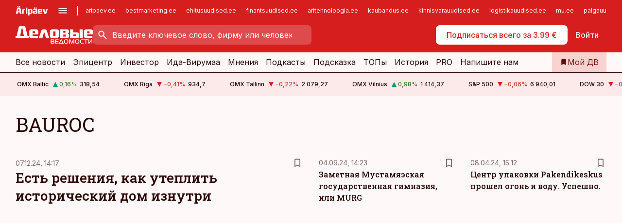

--- FILE ---
content_type: application/javascript; charset=UTF-8
request_url: https://www.dv.ee/_next/static/chunks/7049-f73b85a2adefcf0b.js
body_size: 98167
content:
(self.webpackChunk_N_E=self.webpackChunk_N_E||[]).push([[7049],{13380:function(e,t,n){"use strict";let r,i,a,o,s;n.d(t,{PR:function(){return $},to:function(){return F},YF:function(){return B},$A:function(){return H},_j:function(){return W}});var u=n(3067),l=n(1962),c=n(34822);let d=(e,t,n)=>{let r,i;return a=>{t.value>=0&&(a||n)&&((i=t.value-(r||0))||void 0===r)&&(r=t.value,t.delta=i,e(t))}};var f=n(16585);let p=()=>`v3-${Date.now()}-${Math.floor(Math.random()*(9e12-1))+1e12}`,h=()=>{let e=f.WINDOW.performance.timing,t=f.WINDOW.performance.navigation.type,n={entryType:"navigation",startTime:0,type:2==t?"back_forward":1===t?"reload":"navigate"};for(let t in e)"navigationStart"!==t&&"toJSON"!==t&&(n[t]=Math.max(e[t]-e.navigationStart,0));return n},g=()=>f.WINDOW.__WEB_VITALS_POLYFILL__?f.WINDOW.performance&&(performance.getEntriesByType&&performance.getEntriesByType("navigation")[0]||h()):f.WINDOW.performance&&performance.getEntriesByType&&performance.getEntriesByType("navigation")[0],m=()=>{let e=g();return e&&e.activationStart||0},_=(e,t)=>{let n=g(),r="navigate";return n&&(r=f.WINDOW.document.prerendering||m()>0?"prerender":n.type.replace(/_/g,"-")),{name:e,value:void 0===t?-1:t,rating:"good",delta:0,entries:[],id:p(),navigationType:r}},y=(e,t,n)=>{try{if(PerformanceObserver.supportedEntryTypes.includes(e)){let r=new PerformanceObserver(e=>{t(e.getEntries())});return r.observe(Object.assign({type:e,buffered:!0},n||{})),r}}catch(e){}};var v=n(76052);let b=e=>{let t;let n=_("CLS",0),r=0,i=[],a=e=>{e.forEach(e=>{if(!e.hadRecentInput){let a=i[0],o=i[i.length-1];r&&0!==i.length&&e.startTime-o.startTime<1e3&&e.startTime-a.startTime<5e3?(r+=e.value,i.push(e)):(r=e.value,i=[e]),r>n.value&&(n.value=r,n.entries=i,t&&t())}})},o=y("layout-shift",a);if(o){t=d(e,n);let r=()=>{a(o.takeRecords()),t(!0)};return(0,v.u)(r),r}};var E=n(13876);let S=e=>{let t;let n=(0,E.Y)(),r=_("FID"),i=e=>{e.startTime<n.firstHiddenTime&&(r.value=e.processingStart-e.startTime,r.entries.push(e),t(!0))},a=e=>{e.forEach(i)},o=y("first-input",a);t=d(e,r),o&&(0,v.u)(()=>{a(o.takeRecords()),o.disconnect()},!0)},P=0,O=1/0,R=0,T=e=>{e.forEach(e=>{e.interactionId&&(O=Math.min(O,e.interactionId),P=(R=Math.max(R,e.interactionId))?(R-O)/7+1:0)})},w=()=>r?P:performance.interactionCount||0,x=()=>{"interactionCount"in performance||r||(r=y("event",T,{type:"event",buffered:!0,durationThreshold:0}))},j=()=>w(),C=[],A={},I=e=>{let t=C[C.length-1],n=A[e.interactionId];if(n||C.length<10||e.duration>t.latency){if(n)n.entries.push(e),n.latency=Math.max(n.latency,e.duration);else{let t={id:e.interactionId,latency:e.duration,entries:[e]};A[t.id]=t,C.push(t)}C.sort((e,t)=>t.latency-e.latency),C.splice(10).forEach(e=>{delete A[e.id]})}},M=()=>{let e=Math.min(C.length-1,Math.floor(j()/50));return C[e]},N=(e,t)=>{let n;t=t||{},x();let r=_("INP"),i=e=>{e.forEach(e=>{e.interactionId&&I(e),"first-input"!==e.entryType||C.some(t=>t.entries.some(t=>e.duration===t.duration&&e.startTime===t.startTime))||I(e)});let t=M();t&&t.latency!==r.value&&(r.value=t.latency,r.entries=t.entries,n())},a=y("event",i,{durationThreshold:t.durationThreshold||40});n=d(e,r,t.reportAllChanges),a&&(a.observe({type:"first-input",buffered:!0}),(0,v.u)(()=>{i(a.takeRecords()),r.value<0&&j()>0&&(r.value=0,r.entries=[]),n(!0)}))},k={},D=e=>{let t;let n=(0,E.Y)(),r=_("LCP"),i=e=>{let i=e[e.length-1];if(i){let e=Math.max(i.startTime-m(),0);e<n.firstHiddenTime&&(r.value=e,r.entries=[i],t())}},a=y("largest-contentful-paint",i);if(a){t=d(e,r);let n=()=>{k[r.id]||(i(a.takeRecords()),a.disconnect(),k[r.id]=!0,t(!0))};return["keydown","click"].forEach(e=>{addEventListener(e,n,{once:!0,capture:!0})}),(0,v.u)(n,!0),n}},L={},U={};function $(e,t=!1){return K("cls",e,G,i,t)}function H(e,t=!1){return K("lcp",e,J,o,t)}function F(e){return K("fid",e,q,a)}function B(e){return K("inp",e,z,s)}function W(e,t){return V(e,t),U[e]||(function(e){let t={};"event"===e&&(t.durationThreshold=0),y(e,t=>{X(e,{entries:t})},t)}(e),U[e]=!0),Y(e,t)}function X(e,t){let n=L[e];if(n&&n.length)for(let r of n)try{r(t)}catch(t){c.X&&u.kg.error(`Error while triggering instrumentation handler.
Type: ${e}
Name: ${(0,l.$P)(r)}
Error:`,t)}}function G(){return b(e=>{X("cls",{metric:e}),i=e})}function q(){return S(e=>{X("fid",{metric:e}),a=e})}function J(){return D(e=>{X("lcp",{metric:e}),o=e})}function z(){return N(e=>{X("inp",{metric:e}),s=e})}function K(e,t,n,r,i=!1){let a;return V(e,t),U[e]||(a=n(),U[e]=!0),r&&t({metric:r}),Y(e,t,i?a:void 0)}function V(e,t){L[e]=L[e]||[],L[e].push(t)}function Y(e,t,n){return()=>{n&&n();let r=L[e];if(!r)return;let i=r.indexOf(t);-1!==i&&r.splice(i,1)}}},16585:function(e,t,n){"use strict";n.d(t,{WINDOW:function(){return r}});let r=n(93113).GLOBAL_OBJ},13876:function(e,t,n){"use strict";n.d(t,{Y:function(){return u}});var r=n(16585),i=n(76052);let a=-1,o=()=>"hidden"!==r.WINDOW.document.visibilityState||r.WINDOW.document.prerendering?1/0:0,s=()=>{(0,i.u)(({timeStamp:e})=>{a=e},!0)},u=()=>(a<0&&(a=o(),s()),{get firstHiddenTime(){return a}})},76052:function(e,t,n){"use strict";n.d(t,{u:function(){return i}});var r=n(16585);let i=(e,t)=>{let n=i=>{("pagehide"===i.type||"hidden"===r.WINDOW.document.visibilityState)&&(e(i),t&&(removeEventListener("visibilitychange",n,!0),removeEventListener("pagehide",n,!0)))};addEventListener("visibilitychange",n,!0),addEventListener("pagehide",n,!0)}},34822:function(e,t,n){"use strict";n.d(t,{X:function(){return r}});let r=!1},17917:function(e,t,n){"use strict";n.d(t,{W:function(){return v},Q:function(){return S}});var r=n(57838),i=n(3067),a=n(86531),o=n(51898),s=n(28484),u=n(14792),l=n(17306),c=n(74775),d=n(4547),f=n(82407),p=n(83095),h=n(65404),g=n(93347),m=n(32722),_=n(75995);let y="Not capturing exception because it's already been captured.";class v{constructor(e){if(this._options=e,this._integrations={},this._integrationsInitialized=!1,this._numProcessing=0,this._outcomes={},this._hooks={},this._eventProcessors=[],e.dsn?this._dsn=(0,r.vK)(e.dsn):d.X&&i.kg.warn("No DSN provided, client will not send events."),this._dsn){let t=function(e,t={}){let n="string"==typeof t?t:t.tunnel,r="string"!=typeof t&&t._metadata?t._metadata.sdk:void 0;return n||`${function(e){let t=e.protocol?`${e.protocol}:`:"",n=e.port?`:${e.port}`:"";return`${t}//${e.host}${n}${e.path?`/${e.path}`:""}/api/`}(e)}${e.projectId}/envelope/?${(0,c._j)({sentry_key:e.publicKey,sentry_version:"7",...r&&{sentry_client:`${r.name}/${r.version}`}})}`}(this._dsn,e);this._transport=e.transport({recordDroppedEvent:this.recordDroppedEvent.bind(this),...e.transportOptions,url:t})}}captureException(e,t,n){if((0,a.YO)(e)){d.X&&i.kg.log(y);return}let r=t&&t.event_id;return this._process(this.eventFromException(e,t).then(e=>this._captureEvent(e,t,n)).then(e=>{r=e})),r}captureMessage(e,t,n,r){let i=n&&n.event_id,a=(0,o.Le)(e)?e:String(e),s=(0,o.pt)(e)?this.eventFromMessage(a,t,n):this.eventFromException(e,n);return this._process(s.then(e=>this._captureEvent(e,n,r)).then(e=>{i=e})),i}captureEvent(e,t,n){if(t&&t.originalException&&(0,a.YO)(t.originalException)){d.X&&i.kg.log(y);return}let r=t&&t.event_id,o=(e.sdkProcessingMetadata||{}).capturedSpanScope;return this._process(this._captureEvent(e,t,o||n).then(e=>{r=e})),r}captureSession(e){"string"!=typeof e.release?d.X&&i.kg.warn("Discarded session because of missing or non-string release"):(this.sendSession(e),(0,g.CT)(e,{init:!1}))}getDsn(){return this._dsn}getOptions(){return this._options}getSdkMetadata(){return this._options._metadata}getTransport(){return this._transport}flush(e){let t=this._transport;return t?(this.metricsAggregator&&this.metricsAggregator.flush(),this._isClientDoneProcessing(e).then(n=>t.flush(e).then(e=>n&&e))):(0,s.WD)(!0)}close(e){return this.flush(e).then(e=>(this.getOptions().enabled=!1,this.metricsAggregator&&this.metricsAggregator.close(),e))}getEventProcessors(){return this._eventProcessors}addEventProcessor(e){this._eventProcessors.push(e)}setupIntegrations(e){(e&&!this._integrationsInitialized||this._isEnabled()&&!this._integrationsInitialized)&&this._setupIntegrations()}init(){this._isEnabled()&&this._setupIntegrations()}getIntegrationById(e){return this.getIntegrationByName(e)}getIntegrationByName(e){return this._integrations[e]}getIntegration(e){try{return this._integrations[e.id]||null}catch(t){return d.X&&i.kg.warn(`Cannot retrieve integration ${e.id} from the current Client`),null}}addIntegration(e){let t=this._integrations[e.name];(0,h.m7)(this,e,this._integrations),t||(0,h.uf)(this,[e])}sendEvent(e,t={}){this.emit("beforeSendEvent",e,t);let n=function(e,t,n,r){var i;let a=(0,u.HY)(n),o=e.type&&"replay_event"!==e.type?e.type:"event";(i=n&&n.sdk)&&(e.sdk=e.sdk||{},e.sdk.name=e.sdk.name||i.name,e.sdk.version=e.sdk.version||i.version,e.sdk.integrations=[...e.sdk.integrations||[],...i.integrations||[]],e.sdk.packages=[...e.sdk.packages||[],...i.packages||[]]);let s=(0,u.Cd)(e,a,r,t);delete e.sdkProcessingMetadata;let l=[{type:o},e];return(0,u.Jd)(s,[l])}(e,this._dsn,this._options._metadata,this._options.tunnel);for(let e of t.attachments||[])n=(0,u.BO)(n,(0,u.zQ)(e,this._options.transportOptions&&this._options.transportOptions.textEncoder));let r=this._sendEnvelope(n);r&&r.then(t=>this.emit("afterSendEvent",e,t),null)}sendSession(e){let t=function(e,t,n,i){let a=(0,u.HY)(n),o={sent_at:new Date().toISOString(),...a&&{sdk:a},...!!i&&t&&{dsn:(0,r.RA)(t)}},s="aggregates"in e?[{type:"sessions"},e]:[{type:"session"},e.toJSON()];return(0,u.Jd)(o,[s])}(e,this._dsn,this._options._metadata,this._options.tunnel);this._sendEnvelope(t)}recordDroppedEvent(e,t,n){if(this._options.sendClientReports){let n=`${e}:${t}`;d.X&&i.kg.log(`Adding outcome: "${n}"`),this._outcomes[n]=this._outcomes[n]+1||1}}captureAggregateMetrics(e){d.X&&i.kg.log(`Flushing aggregated metrics, number of metrics: ${e.length}`);let t=function(e,t,n,i){let a={sent_at:new Date().toISOString()};n&&n.sdk&&(a.sdk={name:n.sdk.name,version:n.sdk.version}),i&&t&&(a.dsn=(0,r.RA)(t));let o=function(e){let t=function(e){let t="";for(let n of e){let e=Object.entries(n.tags),r=e.length>0?`|#${e.map(([e,t])=>`${e}:${t}`).join(",")}`:"";t+=`${n.name}@${n.unit}:${n.metric}|${n.metricType}${r}|T${n.timestamp}
`}return t}(e);return[{type:"statsd",length:t.length},t]}(e);return(0,u.Jd)(a,[o])}(e,this._dsn,this._options._metadata,this._options.tunnel);this._sendEnvelope(t)}on(e,t){this._hooks[e]||(this._hooks[e]=[]),this._hooks[e].push(t)}emit(e,...t){this._hooks[e]&&this._hooks[e].forEach(e=>e(...t))}_setupIntegrations(){let{integrations:e}=this._options;this._integrations=(0,h.q4)(this,e),(0,h.uf)(this,e),this._integrationsInitialized=!0}_updateSessionFromEvent(e,t){let n=!1,r=!1,i=t.exception&&t.exception.values;if(i)for(let e of(r=!0,i)){let t=e.mechanism;if(t&&!1===t.handled){n=!0;break}}let a="ok"===e.status;(a&&0===e.errors||a&&n)&&((0,g.CT)(e,{...n&&{status:"crashed"},errors:e.errors||Number(r||n)}),this.captureSession(e))}_isClientDoneProcessing(e){return new s.cW(t=>{let n=0,r=setInterval(()=>{0==this._numProcessing?(clearInterval(r),t(!0)):(n+=1,e&&n>=e&&(clearInterval(r),t(!1)))},1)})}_isEnabled(){return!1!==this.getOptions().enabled&&void 0!==this._transport}_prepareEvent(e,t,n,r=(0,p.aF)()){let i=this.getOptions(),a=Object.keys(this._integrations);return!t.integrations&&a.length>0&&(t.integrations=a),this.emit("preprocessEvent",e,t),(0,_.R)(i,e,t,n,this,r).then(e=>{if(null===e)return e;let t={...r.getPropagationContext(),...n?n.getPropagationContext():void 0};if(!(e.contexts&&e.contexts.trace)&&t){let{traceId:r,spanId:i,parentSpanId:a,dsc:o}=t;e.contexts={trace:{trace_id:r,span_id:i,parent_span_id:a},...e.contexts};let s=o||(0,m._)(r,this,n);e.sdkProcessingMetadata={dynamicSamplingContext:s,...e.sdkProcessingMetadata}}return e})}_captureEvent(e,t={},n){return this._processEvent(e,t,n).then(e=>e.event_id,e=>{d.X&&("log"===e.logLevel?i.kg.log(e.message):i.kg.warn(e))})}_processEvent(e,t,n){let r=this.getOptions(),{sampleRate:i}=r,a=E(e),u=b(e),c=e.type||"error",d=`before send for type \`${c}\``;if(u&&"number"==typeof i&&Math.random()>i)return this.recordDroppedEvent("sample_rate","error",e),(0,s.$2)(new l.b(`Discarding event because it's not included in the random sample (sampling rate = ${i})`,"log"));let f="replay_event"===c?"replay":c,p=(e.sdkProcessingMetadata||{}).capturedSpanIsolationScope;return this._prepareEvent(e,t,n,p).then(n=>{if(null===n)throw this.recordDroppedEvent("event_processor",f,e),new l.b("An event processor returned `null`, will not send event.","log");return t.data&&!0===t.data.__sentry__?n:function(e,t){let n=`${t} must return \`null\` or a valid event.`;if((0,o.J8)(e))return e.then(e=>{if(!(0,o.PO)(e)&&null!==e)throw new l.b(n);return e},e=>{throw new l.b(`${t} rejected with ${e}`)});if(!(0,o.PO)(e)&&null!==e)throw new l.b(n);return e}(function(e,t,n){let{beforeSend:r,beforeSendTransaction:i}=e;return b(t)&&r?r(t,n):E(t)&&i?i(t,n):t}(r,n,t),d)}).then(r=>{if(null===r)throw this.recordDroppedEvent("before_send",f,e),new l.b(`${d} returned \`null\`, will not send event.`,"log");let i=n&&n.getSession();!a&&i&&this._updateSessionFromEvent(i,r);let o=r.transaction_info;return a&&o&&r.transaction!==e.transaction&&(r.transaction_info={...o,source:"custom"}),this.sendEvent(r,t),r}).then(null,e=>{if(e instanceof l.b)throw e;throw this.captureException(e,{data:{__sentry__:!0},originalException:e}),new l.b(`Event processing pipeline threw an error, original event will not be sent. Details have been sent as a new event.
Reason: ${e}`)})}_process(e){this._numProcessing++,e.then(e=>(this._numProcessing--,e),e=>(this._numProcessing--,e))}_sendEnvelope(e){if(this.emit("beforeEnvelope",e),this._isEnabled()&&this._transport)return this._transport.send(e).then(null,e=>{d.X&&i.kg.error("Error while sending event:",e)});d.X&&i.kg.error("Transport disabled")}_clearOutcomes(){let e=this._outcomes;return this._outcomes={},Object.keys(e).map(t=>{let[n,r]=t.split(":");return{reason:n,category:r,quantity:e[t]}})}}function b(e){return void 0===e.type}function E(e){return"transaction"===e.type}function S(e){let t=(0,f.s3)();t&&t.addEventProcessor&&t.addEventProcessor(e)}},4389:function(e,t,n){"use strict";n.d(t,{J:function(){return r}});let r="production"},4547:function(e,t,n){"use strict";n.d(t,{X:function(){return r}});let r=!1},29056:function(e,t,n){"use strict";n.d(t,{RP:function(){return function e(t,n,r,u=0){return new i.cW((i,l)=>{let c=t[u];if(null===n||"function"!=typeof c)i(n);else{let d=c({...n},r);s.X&&c.id&&null===d&&a.kg.log(`Event processor "${c.id}" dropped event`),(0,o.J8)(d)?d.then(n=>e(t,n,r,u+1).then(i)).then(null,l):e(t,d,r,u+1).then(i).then(null,l)}})}},cc:function(){return l},fH:function(){return u}});var r=n(93113),i=n(28484),a=n(3067),o=n(51898),s=n(4547);function u(){return(0,r.Y)("globalEventProcessors",()=>[])}function l(e){u().push(e)}},82407:function(e,t,n){"use strict";n.d(t,{$e:function(){return f},Tb:function(){return u},cg:function(){return y},eN:function(){return l},nZ:function(){return h},n_:function(){return c},s3:function(){return p},v:function(){return d},yj:function(){return g}});var r=n(93113),i=n(4389),a=n(83095),o=n(93347),s=n(75995);function u(e,t){return(0,a.Gd)().captureException(e,(0,s.U0)(t))}function l(e,t){return(0,a.Gd)().captureEvent(e,t)}function c(e,t){(0,a.Gd)().addBreadcrumb(e,t)}function d(e,t){(0,a.Gd)().setContext(e,t)}function f(...e){let t=(0,a.Gd)();if(2===e.length){let[n,r]=e;return n?t.withScope(()=>(t.getStackTop().scope=n,r(n))):t.withScope(r)}return t.withScope(e[0])}function p(){return(0,a.Gd)().getClient()}function h(){return(0,a.Gd)().getScope()}function g(e){let t=p(),n=(0,a.aF)(),s=h(),{release:u,environment:l=i.J}=t&&t.getOptions()||{},{userAgent:c}=r.GLOBAL_OBJ.navigator||{},d=(0,o.Hv)({release:u,environment:l,user:s.getUser()||n.getUser(),...c&&{userAgent:c},...e}),f=n.getSession();return f&&"ok"===f.status&&(0,o.CT)(f,{status:"exited"}),m(),n.setSession(d),s.setSession(d),d}function m(){let e=(0,a.aF)(),t=h(),n=t.getSession()||e.getSession();n&&(0,o.RJ)(n),_(),e.setSession(),t.setSession()}function _(){let e=(0,a.aF)(),t=h(),n=p(),r=t.getSession()||e.getSession();r&&n&&n.captureSession&&n.captureSession(r)}function y(e=!1){if(e){m();return}_()}},83095:function(e,t,n){"use strict";n.d(t,{Gd:function(){return m},aF:function(){return _},cu:function(){return h}});var r=n(51898),i=n(86531),a=n(11789),o=n(3067),s=n(93113),u=n(4389),l=n(4547),c=n(90791),d=n(93347);let f=parseFloat(n(67176).J);class p{constructor(e,t,n,r=f){let i,a;this._version=r,t?i=t:(i=new c.sX).setClient(e),n?a=n:(a=new c.sX).setClient(e),this._stack=[{scope:i}],e&&this.bindClient(e),this._isolationScope=a}isOlderThan(e){return this._version<e}bindClient(e){let t=this.getStackTop();t.client=e,t.scope.setClient(e),e&&e.setupIntegrations&&e.setupIntegrations()}pushScope(){let e=this.getScope().clone();return this.getStack().push({client:this.getClient(),scope:e}),e}popScope(){return!(this.getStack().length<=1)&&!!this.getStack().pop()}withScope(e){let t;let n=this.pushScope();try{t=e(n)}catch(e){throw this.popScope(),e}return(0,r.J8)(t)?t.then(e=>(this.popScope(),e),e=>{throw this.popScope(),e}):(this.popScope(),t)}getClient(){return this.getStackTop().client}getScope(){return this.getStackTop().scope}getIsolationScope(){return this._isolationScope}getStack(){return this._stack}getStackTop(){return this._stack[this._stack.length-1]}captureException(e,t){let n=this._lastEventId=t&&t.event_id?t.event_id:(0,i.DM)(),r=Error("Sentry syntheticException");return this.getScope().captureException(e,{originalException:e,syntheticException:r,...t,event_id:n}),n}captureMessage(e,t,n){let r=this._lastEventId=n&&n.event_id?n.event_id:(0,i.DM)(),a=Error(e);return this.getScope().captureMessage(e,t,{originalException:e,syntheticException:a,...n,event_id:r}),r}captureEvent(e,t){let n=t&&t.event_id?t.event_id:(0,i.DM)();return e.type||(this._lastEventId=n),this.getScope().captureEvent(e,{...t,event_id:n}),n}lastEventId(){return this._lastEventId}addBreadcrumb(e,t){let{scope:n,client:r}=this.getStackTop();if(!r)return;let{beforeBreadcrumb:i=null,maxBreadcrumbs:s=100}=r.getOptions&&r.getOptions()||{};if(s<=0)return;let u={timestamp:(0,a.yW)(),...e},l=i?(0,o.Cf)(()=>i(u,t)):u;null!==l&&(r.emit&&r.emit("beforeAddBreadcrumb",l,t),n.addBreadcrumb(l,s))}setUser(e){this.getScope().setUser(e),this.getIsolationScope().setUser(e)}setTags(e){this.getScope().setTags(e),this.getIsolationScope().setTags(e)}setExtras(e){this.getScope().setExtras(e),this.getIsolationScope().setExtras(e)}setTag(e,t){this.getScope().setTag(e,t),this.getIsolationScope().setTag(e,t)}setExtra(e,t){this.getScope().setExtra(e,t),this.getIsolationScope().setExtra(e,t)}setContext(e,t){this.getScope().setContext(e,t),this.getIsolationScope().setContext(e,t)}configureScope(e){let{scope:t,client:n}=this.getStackTop();n&&e(t)}run(e){let t=g(this);try{e(this)}finally{g(t)}}getIntegration(e){let t=this.getClient();if(!t)return null;try{return t.getIntegration(e)}catch(t){return l.X&&o.kg.warn(`Cannot retrieve integration ${e.id} from the current Hub`),null}}startTransaction(e,t){let n=this._callExtensionMethod("startTransaction",e,t);return l.X&&!n&&(this.getClient()?o.kg.warn(`Tracing extension 'startTransaction' has not been added. Call 'addTracingExtensions' before calling 'init':
Sentry.addTracingExtensions();
Sentry.init({...});
`):o.kg.warn("Tracing extension 'startTransaction' is missing. You should 'init' the SDK before calling 'startTransaction'")),n}traceHeaders(){return this._callExtensionMethod("traceHeaders")}captureSession(e=!1){if(e)return this.endSession();this._sendSessionUpdate()}endSession(){let e=this.getStackTop().scope,t=e.getSession();t&&(0,d.RJ)(t),this._sendSessionUpdate(),e.setSession()}startSession(e){let{scope:t,client:n}=this.getStackTop(),{release:r,environment:i=u.J}=n&&n.getOptions()||{},{userAgent:a}=s.GLOBAL_OBJ.navigator||{},o=(0,d.Hv)({release:r,environment:i,user:t.getUser(),...a&&{userAgent:a},...e}),l=t.getSession&&t.getSession();return l&&"ok"===l.status&&(0,d.CT)(l,{status:"exited"}),this.endSession(),t.setSession(o),o}shouldSendDefaultPii(){let e=this.getClient(),t=e&&e.getOptions();return!!(t&&t.sendDefaultPii)}_sendSessionUpdate(){let{scope:e,client:t}=this.getStackTop(),n=e.getSession();n&&t&&t.captureSession&&t.captureSession(n)}_callExtensionMethod(e,...t){let n=h().__SENTRY__;if(n&&n.extensions&&"function"==typeof n.extensions[e])return n.extensions[e].apply(this,t);l.X&&o.kg.warn(`Extension method ${e} couldn't be found, doing nothing.`)}}function h(){return s.GLOBAL_OBJ.__SENTRY__=s.GLOBAL_OBJ.__SENTRY__||{extensions:{},hub:void 0},s.GLOBAL_OBJ}function g(e){let t=h(),n=y(t);return v(t,e),n}function m(){let e=h();if(e.__SENTRY__&&e.__SENTRY__.acs){let t=e.__SENTRY__.acs.getCurrentHub();if(t)return t}return function(e=h()){return(!(e&&e.__SENTRY__&&e.__SENTRY__.hub)||y(e).isOlderThan(f))&&v(e,new p),y(e)}(e)}function _(){return m().getIsolationScope()}function y(e){return(0,s.Y)("hub",()=>new p,e)}function v(e,t){return!!e&&((e.__SENTRY__=e.__SENTRY__||{}).hub=t,!0)}},65404:function(e,t,n){"use strict";n.d(t,{RN:function(){return p},_I:function(){return h},m7:function(){return f},m8:function(){return l},q4:function(){return c},uf:function(){return d}});var r=n(86531),i=n(3067),a=n(4547),o=n(29056),s=n(83095);let u=[];function l(e){let t=e.defaultIntegrations||[],n=e.integrations;t.forEach(e=>{e.isDefaultInstance=!0});let i=function(e){let t={};return e.forEach(e=>{let{name:n}=e,r=t[n];r&&!r.isDefaultInstance&&e.isDefaultInstance||(t[n]=e)}),Object.keys(t).map(e=>t[e])}(Array.isArray(n)?[...t,...n]:"function"==typeof n?(0,r.lE)(n(t)):t),a=function(e,t){for(let n=0;n<e.length;n++)if(!0===t(e[n]))return n;return -1}(i,e=>"Debug"===e.name);if(-1!==a){let[e]=i.splice(a,1);i.push(e)}return i}function c(e,t){let n={};return t.forEach(t=>{t&&f(e,t,n)}),n}function d(e,t){for(let n of t)n&&n.afterAllSetup&&n.afterAllSetup(e)}function f(e,t,n){if(n[t.name]){a.X&&i.kg.log(`Integration skipped because it was already installed: ${t.name}`);return}if(n[t.name]=t,-1===u.indexOf(t.name)&&(t.setupOnce(o.cc,s.Gd),u.push(t.name)),t.setup&&"function"==typeof t.setup&&t.setup(e),e.on&&"function"==typeof t.preprocessEvent){let n=t.preprocessEvent.bind(t);e.on("preprocessEvent",(t,r)=>n(t,r,e))}if(e.addEventProcessor&&"function"==typeof t.processEvent){let n=t.processEvent.bind(t),r=Object.assign((t,r)=>n(t,r,e),{id:t.name});e.addEventProcessor(r)}a.X&&i.kg.log(`Integration installed: ${t.name}`)}function p(e,t){return Object.assign(function(...e){return t(...e)},{id:e})}function h(e){return e}},90791:function(e,t,n){"use strict";let r;n.d(t,{lW:function(){return f},sX:function(){return d}});var i=n(51898),a=n(11789),o=n(86531),s=n(3067),u=n(29056),l=n(93347),c=n(53950);class d{constructor(){this._notifyingListeners=!1,this._scopeListeners=[],this._eventProcessors=[],this._breadcrumbs=[],this._attachments=[],this._user={},this._tags={},this._extra={},this._contexts={},this._sdkProcessingMetadata={},this._propagationContext=p()}static clone(e){return e?e.clone():new d}clone(){let e=new d;return e._breadcrumbs=[...this._breadcrumbs],e._tags={...this._tags},e._extra={...this._extra},e._contexts={...this._contexts},e._user=this._user,e._level=this._level,e._span=this._span,e._session=this._session,e._transactionName=this._transactionName,e._fingerprint=this._fingerprint,e._eventProcessors=[...this._eventProcessors],e._requestSession=this._requestSession,e._attachments=[...this._attachments],e._sdkProcessingMetadata={...this._sdkProcessingMetadata},e._propagationContext={...this._propagationContext},e._client=this._client,e}setClient(e){this._client=e}getClient(){return this._client}addScopeListener(e){this._scopeListeners.push(e)}addEventProcessor(e){return this._eventProcessors.push(e),this}setUser(e){return this._user=e||{email:void 0,id:void 0,ip_address:void 0,segment:void 0,username:void 0},this._session&&(0,l.CT)(this._session,{user:e}),this._notifyScopeListeners(),this}getUser(){return this._user}getRequestSession(){return this._requestSession}setRequestSession(e){return this._requestSession=e,this}setTags(e){return this._tags={...this._tags,...e},this._notifyScopeListeners(),this}setTag(e,t){return this._tags={...this._tags,[e]:t},this._notifyScopeListeners(),this}setExtras(e){return this._extra={...this._extra,...e},this._notifyScopeListeners(),this}setExtra(e,t){return this._extra={...this._extra,[e]:t},this._notifyScopeListeners(),this}setFingerprint(e){return this._fingerprint=e,this._notifyScopeListeners(),this}setLevel(e){return this._level=e,this._notifyScopeListeners(),this}setTransactionName(e){return this._transactionName=e,this._notifyScopeListeners(),this}setContext(e,t){return null===t?delete this._contexts[e]:this._contexts[e]=t,this._notifyScopeListeners(),this}setSpan(e){return this._span=e,this._notifyScopeListeners(),this}getSpan(){return this._span}getTransaction(){let e=this._span;return e&&e.transaction}setSession(e){return e?this._session=e:delete this._session,this._notifyScopeListeners(),this}getSession(){return this._session}update(e){if(!e)return this;let t="function"==typeof e?e(this):e;if(t instanceof d){let e=t.getScopeData();this._tags={...this._tags,...e.tags},this._extra={...this._extra,...e.extra},this._contexts={...this._contexts,...e.contexts},e.user&&Object.keys(e.user).length&&(this._user=e.user),e.level&&(this._level=e.level),e.fingerprint.length&&(this._fingerprint=e.fingerprint),t.getRequestSession()&&(this._requestSession=t.getRequestSession()),e.propagationContext&&(this._propagationContext=e.propagationContext)}else(0,i.PO)(t)&&(this._tags={...this._tags,...e.tags},this._extra={...this._extra,...e.extra},this._contexts={...this._contexts,...e.contexts},e.user&&(this._user=e.user),e.level&&(this._level=e.level),e.fingerprint&&(this._fingerprint=e.fingerprint),e.requestSession&&(this._requestSession=e.requestSession),e.propagationContext&&(this._propagationContext=e.propagationContext));return this}clear(){return this._breadcrumbs=[],this._tags={},this._extra={},this._user={},this._contexts={},this._level=void 0,this._transactionName=void 0,this._fingerprint=void 0,this._requestSession=void 0,this._span=void 0,this._session=void 0,this._notifyScopeListeners(),this._attachments=[],this._propagationContext=p(),this}addBreadcrumb(e,t){let n="number"==typeof t?t:100;if(n<=0)return this;let r={timestamp:(0,a.yW)(),...e},i=this._breadcrumbs;return i.push(r),this._breadcrumbs=i.length>n?i.slice(-n):i,this._notifyScopeListeners(),this}getLastBreadcrumb(){return this._breadcrumbs[this._breadcrumbs.length-1]}clearBreadcrumbs(){return this._breadcrumbs=[],this._notifyScopeListeners(),this}addAttachment(e){return this._attachments.push(e),this}getAttachments(){return this.getScopeData().attachments}clearAttachments(){return this._attachments=[],this}getScopeData(){let{_breadcrumbs:e,_attachments:t,_contexts:n,_tags:r,_extra:i,_user:a,_level:o,_fingerprint:s,_eventProcessors:u,_propagationContext:l,_sdkProcessingMetadata:c,_transactionName:d,_span:f}=this;return{breadcrumbs:e,attachments:t,contexts:n,tags:r,extra:i,user:a,level:o,fingerprint:s||[],eventProcessors:u,propagationContext:l,sdkProcessingMetadata:c,transactionName:d,span:f}}applyToEvent(e,t={},n=[]){(0,c.gi)(e,this.getScopeData());let r=[...n,...(0,u.fH)(),...this._eventProcessors];return(0,u.RP)(r,e,t)}setSDKProcessingMetadata(e){return this._sdkProcessingMetadata={...this._sdkProcessingMetadata,...e},this}setPropagationContext(e){return this._propagationContext=e,this}getPropagationContext(){return this._propagationContext}captureException(e,t){let n=t&&t.event_id?t.event_id:(0,o.DM)();if(!this._client)return s.kg.warn("No client configured on scope - will not capture exception!"),n;let r=Error("Sentry syntheticException");return this._client.captureException(e,{originalException:e,syntheticException:r,...t,event_id:n},this),n}captureMessage(e,t,n){let r=n&&n.event_id?n.event_id:(0,o.DM)();if(!this._client)return s.kg.warn("No client configured on scope - will not capture message!"),r;let i=Error(e);return this._client.captureMessage(e,t,{originalException:e,syntheticException:i,...n,event_id:r},this),r}captureEvent(e,t){let n=t&&t.event_id?t.event_id:(0,o.DM)();return this._client?this._client.captureEvent(e,{...t,event_id:n},this):s.kg.warn("No client configured on scope - will not capture event!"),n}_notifyScopeListeners(){this._notifyingListeners||(this._notifyingListeners=!0,this._scopeListeners.forEach(e=>{e(this)}),this._notifyingListeners=!1)}}function f(){return r||(r=new d),r}function p(){return{traceId:(0,o.DM)(),spanId:(0,o.DM)().substring(16)}}},77495:function(e,t,n){"use strict";n.d(t,{$J:function(){return a},S3:function(){return o},TE:function(){return i},Zj:function(){return r},p6:function(){return s}});let r="sentry.source",i="sentry.sample_rate",a="sentry.op",o="sentry.origin",s="profile_id"},93347:function(e,t,n){"use strict";n.d(t,{CT:function(){return s},Hv:function(){return o},RJ:function(){return u}});var r=n(11789),i=n(86531),a=n(74775);function o(e){let t=(0,r.ph)(),n={sid:(0,i.DM)(),init:!0,timestamp:t,started:t,duration:0,status:"ok",errors:0,ignoreDuration:!1,toJSON:()=>(0,a.Jr)({sid:`${n.sid}`,init:n.init,started:new Date(1e3*n.started).toISOString(),timestamp:new Date(1e3*n.timestamp).toISOString(),status:n.status,errors:n.errors,did:"number"==typeof n.did||"string"==typeof n.did?`${n.did}`:void 0,duration:n.duration,abnormal_mechanism:n.abnormal_mechanism,attrs:{release:n.release,environment:n.environment,ip_address:n.ipAddress,user_agent:n.userAgent}})};return e&&s(n,e),n}function s(e,t={}){if(!t.user||(!e.ipAddress&&t.user.ip_address&&(e.ipAddress=t.user.ip_address),e.did||t.did||(e.did=t.user.id||t.user.email||t.user.username)),e.timestamp=t.timestamp||(0,r.ph)(),t.abnormal_mechanism&&(e.abnormal_mechanism=t.abnormal_mechanism),t.ignoreDuration&&(e.ignoreDuration=t.ignoreDuration),t.sid&&(e.sid=32===t.sid.length?t.sid:(0,i.DM)()),void 0!==t.init&&(e.init=t.init),!e.did&&t.did&&(e.did=`${t.did}`),"number"==typeof t.started&&(e.started=t.started),e.ignoreDuration)e.duration=void 0;else if("number"==typeof t.duration)e.duration=t.duration;else{let t=e.timestamp-e.started;e.duration=t>=0?t:0}t.release&&(e.release=t.release),t.environment&&(e.environment=t.environment),!e.ipAddress&&t.ipAddress&&(e.ipAddress=t.ipAddress),!e.userAgent&&t.userAgent&&(e.userAgent=t.userAgent),"number"==typeof t.errors&&(e.errors=t.errors),t.status&&(e.status=t.status)}function u(e,t){let n={};t?n={status:t}:"ok"===e.status&&(n={status:"exited"}),s(e,n)}},32722:function(e,t,n){"use strict";n.d(t,{_:function(){return u},j:function(){return l}});var r=n(74775),i=n(4389),a=n(82407),o=n(18571),s=n(17745);function u(e,t,n){let a=t.getOptions(),{publicKey:o}=t.getDsn()||{},{segment:s}=n&&n.getUser()||{},u=(0,r.Jr)({environment:a.environment||i.J,release:a.release,user_segment:s,public_key:o,trace_id:e});return t.emit&&t.emit("createDsc",u),u}function l(e){let t=(0,a.s3)();if(!t)return{};let n=u((0,s.XU)(e).trace_id||"",t,(0,a.nZ)()),r=(0,o.G)(e);if(!r)return n;let i=r&&r._frozenDynamicSamplingContext;if(i)return i;let{sampleRate:l,source:c}=r.metadata;null!=l&&(n.sample_rate=`${l}`);let d=(0,s.XU)(r);return c&&"url"!==c&&(n.transaction=d.description),n.sampled=String((0,s.Tt)(r)),t.emit&&t.emit("createDsc",n),n}},53950:function(e,t,n){"use strict";n.d(t,{gi:function(){return u},yo:function(){return l}});var r=n(74775),i=n(86531),a=n(32722),o=n(18571),s=n(17745);function u(e,t){let{fingerprint:n,span:u,breadcrumbs:l,sdkProcessingMetadata:c}=t;(function(e,t){let{extra:n,tags:i,user:a,contexts:o,level:s,transactionName:u}=t,l=(0,r.Jr)(n);l&&Object.keys(l).length&&(e.extra={...l,...e.extra});let c=(0,r.Jr)(i);c&&Object.keys(c).length&&(e.tags={...c,...e.tags});let d=(0,r.Jr)(a);d&&Object.keys(d).length&&(e.user={...d,...e.user});let f=(0,r.Jr)(o);f&&Object.keys(f).length&&(e.contexts={...f,...e.contexts}),s&&(e.level=s),u&&(e.transaction=u)})(e,t),u&&function(e,t){e.contexts={trace:(0,s.wy)(t),...e.contexts};let n=(0,o.G)(t);if(n){e.sdkProcessingMetadata={dynamicSamplingContext:(0,a.j)(t),...e.sdkProcessingMetadata};let r=(0,s.XU)(n).description;r&&(e.tags={transaction:r,...e.tags})}}(e,u),e.fingerprint=e.fingerprint?(0,i.lE)(e.fingerprint):[],n&&(e.fingerprint=e.fingerprint.concat(n)),e.fingerprint&&!e.fingerprint.length&&delete e.fingerprint,function(e,t){let n=[...e.breadcrumbs||[],...t];e.breadcrumbs=n.length?n:void 0}(e,l),e.sdkProcessingMetadata={...e.sdkProcessingMetadata,...c}}function l(e,t){let{extra:n,tags:r,user:i,contexts:a,level:o,sdkProcessingMetadata:s,breadcrumbs:u,fingerprint:l,eventProcessors:d,attachments:f,propagationContext:p,transactionName:h,span:g}=t;c(e,"extra",n),c(e,"tags",r),c(e,"user",i),c(e,"contexts",a),c(e,"sdkProcessingMetadata",s),o&&(e.level=o),h&&(e.transactionName=h),g&&(e.span=g),u.length&&(e.breadcrumbs=[...e.breadcrumbs,...u]),l.length&&(e.fingerprint=[...e.fingerprint,...l]),d.length&&(e.eventProcessors=[...e.eventProcessors,...d]),f.length&&(e.attachments=[...e.attachments,...f]),e.propagationContext={...e.propagationContext,...p}}function c(e,t,n){if(n&&Object.keys(n).length)for(let r in e[t]={...e[t]},n)Object.prototype.hasOwnProperty.call(n,r)&&(e[t][r]=n[r])}},18571:function(e,t,n){"use strict";function r(e){return e.transaction}n.d(t,{G:function(){return r}})},58345:function(e,t,n){"use strict";function r(e,t){let n=t&&void 0!==t.getClient?t.getClient():t,r=n&&n.getDsn(),a=n&&n.getOptions().tunnel;return!!r&&e.includes(r.host)||!!a&&i(e)===i(a)}function i(e){return"/"===e[e.length-1]?e.slice(0,-1):e}n.d(t,{W:function(){return r}})},75995:function(e,t,n){"use strict";n.d(t,{R:function(){return p},U0:function(){return g}});var r=n(86531),i=n(11789),a=n(11588),o=n(93113),s=n(5238),u=n(4389),l=n(29056),c=n(90791),d=n(53950),f=n(17745);function p(e,t,n,p,g,m){let{normalizeDepth:_=3,normalizeMaxBreadth:y=1e3}=e,v={...t,event_id:t.event_id||n.event_id||(0,r.DM)(),timestamp:t.timestamp||(0,i.yW)()},b=n.integrations||e.integrations.map(e=>e.name);(function(e,t){let{environment:n,release:r,dist:i,maxValueLength:o=250}=t;"environment"in e||(e.environment="environment"in t?n:u.J),void 0===e.release&&void 0!==r&&(e.release=r),void 0===e.dist&&void 0!==i&&(e.dist=i),e.message&&(e.message=(0,a.$G)(e.message,o));let s=e.exception&&e.exception.values&&e.exception.values[0];s&&s.value&&(s.value=(0,a.$G)(s.value,o));let l=e.request;l&&l.url&&(l.url=(0,a.$G)(l.url,o))})(v,e),b.length>0&&(v.sdk=v.sdk||{},v.sdk.integrations=[...v.sdk.integrations||[],...b]),void 0===t.type&&function(e,t){let n;let r=o.GLOBAL_OBJ._sentryDebugIds;if(!r)return;let i=h.get(t);i?n=i:(n=new Map,h.set(t,n));let a=Object.keys(r).reduce((e,i)=>{let a;let o=n.get(i);o?a=o:(a=t(i),n.set(i,a));for(let t=a.length-1;t>=0;t--){let n=a[t];if(n.filename){e[n.filename]=r[i];break}}return e},{});try{e.exception.values.forEach(e=>{e.stacktrace.frames.forEach(e=>{e.filename&&(e.debug_id=a[e.filename])})})}catch(e){}}(v,e.stackParser);let E=function(e,t){if(!t)return e;let n=e?e.clone():new c.sX;return n.update(t),n}(p,n.captureContext);n.mechanism&&(0,r.EG)(v,n.mechanism);let S=g&&g.getEventProcessors?g.getEventProcessors():[],P=(0,c.lW)().getScopeData();if(m){let e=m.getScopeData();(0,d.yo)(P,e)}if(E){let e=E.getScopeData();(0,d.yo)(P,e)}let O=[...n.attachments||[],...P.attachments];O.length&&(n.attachments=O),(0,d.gi)(v,P);let R=[...S,...(0,l.fH)(),...P.eventProcessors];return(0,l.RP)(R,v,n).then(e=>(e&&function(e){let t={};try{e.exception.values.forEach(e=>{e.stacktrace.frames.forEach(e=>{e.debug_id&&(e.abs_path?t[e.abs_path]=e.debug_id:e.filename&&(t[e.filename]=e.debug_id),delete e.debug_id)})})}catch(e){}if(0===Object.keys(t).length)return;e.debug_meta=e.debug_meta||{},e.debug_meta.images=e.debug_meta.images||[];let n=e.debug_meta.images;Object.keys(t).forEach(e=>{n.push({type:"sourcemap",code_file:e,debug_id:t[e]})})}(e),"number"==typeof _&&_>0)?function(e,t,n){if(!e)return null;let r={...e,...e.breadcrumbs&&{breadcrumbs:e.breadcrumbs.map(e=>({...e,...e.data&&{data:(0,s.Fv)(e.data,t,n)}}))},...e.user&&{user:(0,s.Fv)(e.user,t,n)},...e.contexts&&{contexts:(0,s.Fv)(e.contexts,t,n)},...e.extra&&{extra:(0,s.Fv)(e.extra,t,n)}};return e.contexts&&e.contexts.trace&&r.contexts&&(r.contexts.trace=e.contexts.trace,e.contexts.trace.data&&(r.contexts.trace.data=(0,s.Fv)(e.contexts.trace.data,t,n))),e.spans&&(r.spans=e.spans.map(e=>{let r=(0,f.XU)(e).data;return r&&(e.data=(0,s.Fv)(r,t,n)),e})),r}(e,_,y):e)}let h=new WeakMap;function g(e){return e?e instanceof c.sX||"function"==typeof e||Object.keys(e).some(e=>m.includes(e))?{captureContext:e}:e:void 0}let m=["user","level","extra","contexts","tags","fingerprint","requestSession","propagationContext"]},17745:function(e,t,n){"use strict";n.d(t,{$k:function(){return c},Hb:function(){return l},Tt:function(){return p},XU:function(){return f},i0:function(){return s},ve:function(){return o},wy:function(){return u}});var r=n(74775),i=n(61593),a=n(11789);let o=0,s=1;function u(e){let{spanId:t,traceId:n}=e.spanContext(),{data:i,op:a,parent_span_id:o,status:s,tags:u,origin:l}=f(e);return(0,r.Jr)({data:i,op:a,parent_span_id:o,span_id:t,status:s,tags:u,trace_id:n,origin:l})}function l(e){let{traceId:t,spanId:n}=e.spanContext(),r=p(e);return(0,i.$p)(t,n,r)}function c(e){return"number"==typeof e?d(e):Array.isArray(e)?e[0]+e[1]/1e9:e instanceof Date?d(e.getTime()):(0,a.ph)()}function d(e){return e>9999999999?e/1e3:e}function f(e){return"function"==typeof e.getSpanJSON?e.getSpanJSON():"function"==typeof e.toJSON?e.toJSON():{}}function p(e){let{traceFlags:t}=e.spanContext();return!!(t&s)}},67176:function(e,t,n){"use strict";n.d(t,{J:function(){return r}});let r="7.105.0"},67871:function(e,t,n){"use strict";let r,i,a,o,s,u,l;n.d(t,{S1:function(){return nv}});var c,d,f={};n.r(f),n.d(f,{FunctionToString:function(){return P},InboundFilters:function(){return I},LinkedErrors:function(){return F}});var p={};n.r(p),n.d(p,{Breadcrumbs:function(){return eA},Dedupe:function(){return eH},GlobalHandlers:function(){return ec},HttpContext:function(){return eL},LinkedErrors:function(){return eN},TryCatch:function(){return e_}});var h=n(67176);function g(e,t,n=[t],r="npm"){let i=e._metadata||{};i.sdk||(i.sdk={name:`sentry.javascript.${t}`,packages:n.map(e=>({name:`${r}:@sentry/${e}`,version:h.J})),version:h.J}),e._metadata=i}var m=n(82407);function _(e){if("boolean"==typeof __SENTRY_TRACING__&&!__SENTRY_TRACING__)return!1;let t=(0,m.s3)(),n=e||t&&t.getOptions();return!!n&&(n.enableTracing||"tracesSampleRate"in n||"tracesSampler"in n)}var y=n(74775),v=n(65404);let b="FunctionToString",E=new WeakMap,S=(0,v._I)(()=>({name:b,setupOnce(){r=Function.prototype.toString;try{Function.prototype.toString=function(...e){let t=(0,y.HK)(this),n=E.has((0,m.s3)())&&void 0!==t?t:this;return r.apply(n,e)}}catch(e){}},setup(e){E.set(e,!0)}})),P=(0,v.RN)(b,S);var O=n(3067),R=n(86531),T=n(11588),w=n(4547);let x=[/^Script error\.?$/,/^Javascript error: Script error\.? on line 0$/],j=[/^.*\/healthcheck$/,/^.*\/healthy$/,/^.*\/live$/,/^.*\/ready$/,/^.*\/heartbeat$/,/^.*\/health$/,/^.*\/healthz$/],C="InboundFilters",A=(0,v._I)((e={})=>({name:C,setupOnce(){},processEvent:(t,n,r)=>{var i,a;return((i=function(e={},t={}){return{allowUrls:[...e.allowUrls||[],...t.allowUrls||[]],denyUrls:[...e.denyUrls||[],...t.denyUrls||[]],ignoreErrors:[...e.ignoreErrors||[],...t.ignoreErrors||[],...e.disableErrorDefaults?[]:x],ignoreTransactions:[...e.ignoreTransactions||[],...t.ignoreTransactions||[],...e.disableTransactionDefaults?[]:j],ignoreInternal:void 0===e.ignoreInternal||e.ignoreInternal}}(e,r.getOptions())).ignoreInternal&&function(e){try{return"SentryError"===e.exception.values[0].type}catch(e){}return!1}(t)?(w.X&&O.kg.warn(`Event dropped due to being internal Sentry Error.
Event: ${(0,R.jH)(t)}`),0):(a=i.ignoreErrors,!t.type&&a&&a.length&&(function(e){let t;let n=[];e.message&&n.push(e.message);try{t=e.exception.values[e.exception.values.length-1]}catch(e){}return t&&t.value&&(n.push(t.value),t.type&&n.push(`${t.type}: ${t.value}`)),w.X&&0===n.length&&O.kg.error(`Could not extract message for event ${(0,R.jH)(e)}`),n})(t).some(e=>(0,T.U0)(e,a)))?(w.X&&O.kg.warn(`Event dropped due to being matched by \`ignoreErrors\` option.
Event: ${(0,R.jH)(t)}`),0):!function(e,t){if("transaction"!==e.type||!t||!t.length)return!1;let n=e.transaction;return!!n&&(0,T.U0)(n,t)}(t,i.ignoreTransactions)?!function(e,t){if(!t||!t.length)return!1;let n=M(e);return!!n&&(0,T.U0)(n,t)}(t,i.denyUrls)?function(e,t){if(!t||!t.length)return!0;let n=M(e);return!n||(0,T.U0)(n,t)}(t,i.allowUrls)||(w.X&&O.kg.warn(`Event dropped due to not being matched by \`allowUrls\` option.
Event: ${(0,R.jH)(t)}.
Url: ${M(t)}`),0):(w.X&&O.kg.warn(`Event dropped due to being matched by \`denyUrls\` option.
Event: ${(0,R.jH)(t)}.
Url: ${M(t)}`),0):(w.X&&O.kg.warn(`Event dropped due to being matched by \`ignoreTransactions\` option.
Event: ${(0,R.jH)(t)}`),0))?t:null}})),I=(0,v.RN)(C,A);function M(e){try{let t;try{t=e.exception.values[0].stacktrace.frames}catch(e){}return t?function(e=[]){for(let t=e.length-1;t>=0;t--){let n=e[t];if(n&&"<anonymous>"!==n.filename&&"[native code]"!==n.filename)return n.filename||null}return null}(t):null}catch(t){return w.X&&O.kg.error(`Cannot extract url for event ${(0,R.jH)(e)}`),null}}var N=n(51898);function k(e,t,n=250,r,i,a,o){if(!a.exception||!a.exception.values||!o||!(0,N.V9)(o.originalException,Error))return;let s=a.exception.values.length>0?a.exception.values[a.exception.values.length-1]:void 0;s&&(a.exception.values=(function e(t,n,r,i,a,o,s,u){if(o.length>=r+1)return o;let l=[...o];if((0,N.V9)(i[a],Error)){D(s,u);let o=t(n,i[a]),c=l.length;L(o,a,c,u),l=e(t,n,r,i[a],a,[o,...l],o,c)}return Array.isArray(i.errors)&&i.errors.forEach((i,o)=>{if((0,N.V9)(i,Error)){D(s,u);let c=t(n,i),d=l.length;L(c,`errors[${o}]`,d,u),l=e(t,n,r,i,a,[c,...l],c,d)}}),l})(e,t,i,o.originalException,r,a.exception.values,s,0).map(e=>(e.value&&(e.value=(0,T.$G)(e.value,n)),e)))}function D(e,t){e.mechanism=e.mechanism||{type:"generic",handled:!0},e.mechanism={...e.mechanism,..."AggregateError"===e.type&&{is_exception_group:!0},exception_id:t}}function L(e,t,n,r){e.mechanism=e.mechanism||{type:"generic",handled:!0},e.mechanism={...e.mechanism,type:"chained",source:t,exception_id:n,parent_id:r}}function U(e,t){let n={type:t.name||t.constructor.name,value:t.message},r=e(t.stack||"",1);return r.length&&(n.stacktrace={frames:r}),n}let $="LinkedErrors",H=(0,v._I)((e={})=>{let t=e.limit||5,n=e.key||"cause";return{name:$,setupOnce(){},preprocessEvent(e,r,i){let a=i.getOptions();k(U,a.stackParser,a.maxValueLength,n,t,e,r)}}}),F=(0,v.RN)($,H);var B=n(93113);let W=B.GLOBAL_OBJ,X=0;function G(e,t={},n){if("function"!=typeof e)return e;try{let t=e.__sentry_wrapped__;if(t)return t;if((0,y.HK)(e))return e}catch(t){return e}let r=function(){let r=Array.prototype.slice.call(arguments);try{n&&"function"==typeof n&&n.apply(this,arguments);let i=r.map(e=>G(e,t));return e.apply(this,i)}catch(e){throw X++,setTimeout(()=>{X--}),(0,m.$e)(n=>{n.addEventProcessor(e=>(t.mechanism&&((0,R.Db)(e,void 0,void 0),(0,R.EG)(e,t.mechanism)),e.extra={...e.extra,arguments:r},e)),(0,m.Tb)(e)}),e}};try{for(let t in e)Object.prototype.hasOwnProperty.call(e,t)&&(r[t]=e[t])}catch(e){}(0,y.$Q)(r,e),(0,y.xp)(e,"__sentry_wrapped__",r);try{Object.getOwnPropertyDescriptor(r,"name").configurable&&Object.defineProperty(r,"name",{get:()=>e.name})}catch(e){}return r}var q=n(18967);let J=null;function z(e){let t="error";(0,q.Hj)(t,e),(0,q.D2)(t,K)}function K(){J=B.GLOBAL_OBJ.onerror,B.GLOBAL_OBJ.onerror=function(e,t,n,r,i){return(0,q.rK)("error",{column:r,error:i,line:n,msg:e,url:t}),!!J&&!J.__SENTRY_LOADER__&&J.apply(this,arguments)},B.GLOBAL_OBJ.onerror.__SENTRY_INSTRUMENTED__=!0}let V=null;function Y(e){let t="unhandledrejection";(0,q.Hj)(t,e),(0,q.D2)(t,Z)}function Z(){V=B.GLOBAL_OBJ.onunhandledrejection,B.GLOBAL_OBJ.onunhandledrejection=function(e){return(0,q.rK)("unhandledrejection",e),!V||!!V.__SENTRY_LOADER__||V.apply(this,arguments)},B.GLOBAL_OBJ.onunhandledrejection.__SENTRY_INSTRUMENTED__=!0}var Q=n(35977),ee=n(5238),et=n(28484);function en(e,t){let n=ei(e,t),r={type:t&&t.name,value:function(e){let t=e&&e.message;return t?t.error&&"string"==typeof t.error.message?t.error.message:t:"No error message"}(t)};return n.length&&(r.stacktrace={frames:n}),void 0===r.type&&""===r.value&&(r.value="Unrecoverable error caught"),r}function er(e,t){return{exception:{values:[en(e,t)]}}}function ei(e,t){let n=t.stacktrace||t.stack||"",r=function(e){if(e){if("number"==typeof e.framesToPop)return e.framesToPop;if(ea.test(e.message))return 1}return 0}(t);try{return e(n,r)}catch(e){}return[]}let ea=/Minified React error #\d+;/i;function eo(e,t,n,r,i){let a;if((0,N.VW)(t)&&t.error)return er(e,t.error);if((0,N.TX)(t)||(0,N.fm)(t)){if("stack"in t)a=er(e,t);else{let i=t.name||((0,N.TX)(t)?"DOMError":"DOMException"),o=t.message?`${i}: ${t.message}`:i;a=es(e,o,n,r),(0,R.Db)(a,o)}return"code"in t&&(a.tags={...a.tags,"DOMException.code":`${t.code}`}),a}return(0,N.VZ)(t)?er(e,t):((0,N.PO)(t)||(0,N.cO)(t)?a=function(e,t,n,r){let i=(0,m.s3)(),a=i&&i.getOptions().normalizeDepth,o={exception:{values:[{type:(0,N.cO)(t)?t.constructor.name:r?"UnhandledRejection":"Error",value:function(e,{isUnhandledRejection:t}){let n=(0,y.zf)(e),r=t?"promise rejection":"exception";if((0,N.VW)(e))return`Event \`ErrorEvent\` captured as ${r} with message \`${e.message}\``;if((0,N.cO)(e)){let t=function(e){try{let t=Object.getPrototypeOf(e);return t?t.constructor.name:void 0}catch(e){}}(e);return`Event \`${t}\` (type=${e.type}) captured as ${r}`}return`Object captured as ${r} with keys: ${n}`}(t,{isUnhandledRejection:r})}]},extra:{__serialized__:(0,ee.Qy)(t,a)}};if(n){let t=ei(e,n);t.length&&(o.exception.values[0].stacktrace={frames:t})}return o}(e,t,n,i):(a=es(e,t,n,r),(0,R.Db)(a,`${t}`,void 0)),(0,R.EG)(a,{synthetic:!0}),a)}function es(e,t,n,r){let i={};if(r&&n){let r=ei(e,n);r.length&&(i.exception={values:[{value:t,stacktrace:{frames:r}}]})}if((0,N.Le)(t)){let{__sentry_template_string__:e,__sentry_template_values__:n}=t;return i.logentry={message:e,params:n},i}return i.message=t,i}let eu="GlobalHandlers",el=(0,v._I)((e={})=>{let t={onerror:!0,onunhandledrejection:!0,...e};return{name:eu,setupOnce(){Error.stackTraceLimit=50},setup(e){t.onerror&&z(t=>{let{stackParser:n,attachStacktrace:r}=ef();if((0,m.s3)()!==e||X>0)return;let{msg:i,url:a,line:o,column:s,error:u}=t,l=void 0===u&&(0,N.HD)(i)?function(e,t,n,r){let i=(0,N.VW)(e)?e.message:e,a="Error",o=i.match(/^(?:[Uu]ncaught (?:exception: )?)?(?:((?:Eval|Internal|Range|Reference|Syntax|Type|URI|)Error): )?(.*)$/i);return o&&(a=o[1],i=o[2]),ed({exception:{values:[{type:a,value:i}]}},t,n,r)}(i,a,o,s):ed(eo(n,u||i,void 0,r,!1),a,o,s);l.level="error",(0,m.eN)(l,{originalException:u,mechanism:{handled:!1,type:"onerror"}})}),t.onunhandledrejection&&Y(t=>{let{stackParser:n,attachStacktrace:r}=ef();if((0,m.s3)()!==e||X>0)return;let i=function(e){if((0,N.pt)(e))return e;try{if("reason"in e)return e.reason;if("detail"in e&&"reason"in e.detail)return e.detail.reason}catch(e){}return e}(t),a=(0,N.pt)(i)?{exception:{values:[{type:"UnhandledRejection",value:`Non-Error promise rejection captured with value: ${String(i)}`}]}}:eo(n,i,void 0,r,!0);a.level="error",(0,m.eN)(a,{originalException:i,mechanism:{handled:!1,type:"onunhandledrejection"}})})}}}),ec=(0,v.RN)(eu,el);function ed(e,t,n,r){let i=e.exception=e.exception||{},a=i.values=i.values||[],o=a[0]=a[0]||{},s=o.stacktrace=o.stacktrace||{},u=s.frames=s.frames||[],l=isNaN(parseInt(r,10))?void 0:r,c=isNaN(parseInt(n,10))?void 0:n,d=(0,N.HD)(t)&&t.length>0?t:(0,Q.l4)();return 0===u.length&&u.push({colno:l,filename:d,function:"?",in_app:!0,lineno:c}),e}function ef(){let e=(0,m.s3)();return e&&e.getOptions()||{stackParser:()=>[],attachStacktrace:!1}}var ep=n(1962);let eh=["EventTarget","Window","Node","ApplicationCache","AudioTrackList","BroadcastChannel","ChannelMergerNode","CryptoOperation","EventSource","FileReader","HTMLUnknownElement","IDBDatabase","IDBRequest","IDBTransaction","KeyOperation","MediaController","MessagePort","ModalWindow","Notification","SVGElementInstance","Screen","SharedWorker","TextTrack","TextTrackCue","TextTrackList","WebSocket","WebSocketWorker","Worker","XMLHttpRequest","XMLHttpRequestEventTarget","XMLHttpRequestUpload"],eg="TryCatch",em=(0,v._I)((e={})=>{let t={XMLHttpRequest:!0,eventTarget:!0,requestAnimationFrame:!0,setInterval:!0,setTimeout:!0,...e};return{name:eg,setupOnce(){t.setTimeout&&(0,y.hl)(W,"setTimeout",ey),t.setInterval&&(0,y.hl)(W,"setInterval",ey),t.requestAnimationFrame&&(0,y.hl)(W,"requestAnimationFrame",ev),t.XMLHttpRequest&&"XMLHttpRequest"in W&&(0,y.hl)(XMLHttpRequest.prototype,"send",eb);let e=t.eventTarget;e&&(Array.isArray(e)?e:eh).forEach(eE)}}}),e_=(0,v.RN)(eg,em);function ey(e){return function(...t){let n=t[0];return t[0]=G(n,{mechanism:{data:{function:(0,ep.$P)(e)},handled:!1,type:"instrument"}}),e.apply(this,t)}}function ev(e){return function(t){return e.apply(this,[G(t,{mechanism:{data:{function:"requestAnimationFrame",handler:(0,ep.$P)(e)},handled:!1,type:"instrument"}})])}}function eb(e){return function(...t){let n=this;return["onload","onerror","onprogress","onreadystatechange"].forEach(e=>{e in n&&"function"==typeof n[e]&&(0,y.hl)(n,e,function(t){let n={mechanism:{data:{function:e,handler:(0,ep.$P)(t)},handled:!1,type:"instrument"}},r=(0,y.HK)(t);return r&&(n.mechanism.data.handler=(0,ep.$P)(r)),G(t,n)})}),e.apply(this,t)}}function eE(e){let t=W[e]&&W[e].prototype;t&&t.hasOwnProperty&&t.hasOwnProperty("addEventListener")&&((0,y.hl)(t,"addEventListener",function(t){return function(n,r,i){try{"function"==typeof r.handleEvent&&(r.handleEvent=G(r.handleEvent,{mechanism:{data:{function:"handleEvent",handler:(0,ep.$P)(r),target:e},handled:!1,type:"instrument"}}))}catch(e){}return t.apply(this,[n,G(r,{mechanism:{data:{function:"addEventListener",handler:(0,ep.$P)(r),target:e},handled:!1,type:"instrument"}}),i])}}),(0,y.hl)(t,"removeEventListener",function(e){return function(t,n,r){try{let i=n&&n.__sentry_wrapped__;i&&e.call(this,t,i,r)}catch(e){}return e.call(this,t,n,r)}}))}function eS(){"console"in B.GLOBAL_OBJ&&O.RU.forEach(function(e){e in B.GLOBAL_OBJ.console&&(0,y.hl)(B.GLOBAL_OBJ.console,e,function(t){return O.LD[e]=t,function(...t){(0,q.rK)("console",{args:t,level:e});let n=O.LD[e];n&&n.apply(B.GLOBAL_OBJ.console,t)}})})}var eP=n(39398),eO=n(20966),eR=n(2379),eT=n(76965);let ew=["fatal","error","warning","log","info","debug"];function ex(e){if(!e)return{};let t=e.match(/^(([^:/?#]+):)?(\/\/([^/?#]*))?([^?#]*)(\?([^#]*))?(#(.*))?$/);if(!t)return{};let n=t[6]||"",r=t[8]||"";return{host:t[4],path:t[5],protocol:t[2],search:n,hash:r,relative:t[5]+n+r}}let ej="Breadcrumbs",eC=(0,v._I)((e={})=>{let t={console:!0,dom:!0,fetch:!0,history:!0,sentry:!0,xhr:!0,...e};return{name:ej,setupOnce(){},setup(e){var n;t.console&&function(e){let t="console";(0,q.Hj)(t,e),(0,q.D2)(t,eS)}(function(t){var n;if((0,m.s3)()!==e)return;let r={category:"console",data:{arguments:t.args,logger:"console"},level:"warn"===(n=t.level)?"warning":ew.includes(n)?n:"log",message:(0,T.nK)(t.args," ")};if("assert"===t.level){if(!1!==t.args[0])return;r.message=`Assertion failed: ${(0,T.nK)(t.args.slice(1)," ")||"console.assert"}`,r.data.arguments=t.args.slice(1)}(0,m.n_)(r,{input:t.args,level:t.level})}),t.dom&&(0,eP.O)((n=t.dom,function(t){let r,i;if((0,m.s3)()!==e)return;let a="object"==typeof n?n.serializeAttribute:void 0,o="object"==typeof n&&"number"==typeof n.maxStringLength?n.maxStringLength:void 0;o&&o>1024&&(o=1024),"string"==typeof a&&(a=[a]);try{let e=t.event,n=e&&e.target?e.target:e;r=(0,Q.Rt)(n,{keyAttrs:a,maxStringLength:o}),i=(0,Q.iY)(n)}catch(e){r="<unknown>"}if(0===r.length)return;let s={category:`ui.${t.name}`,message:r};i&&(s.data={"ui.component_name":i}),(0,m.n_)(s,{event:t.event,name:t.name,global:t.global})})),t.xhr&&(0,eO.UK)(function(t){if((0,m.s3)()!==e)return;let{startTimestamp:n,endTimestamp:r}=t,i=t.xhr[eO.xU];if(!n||!r||!i)return;let{method:a,url:o,status_code:s,body:u}=i,l={xhr:t.xhr,input:u,startTimestamp:n,endTimestamp:r};(0,m.n_)({category:"xhr",data:{method:a,url:o,status_code:s},type:"http"},l)}),t.fetch&&(0,eR.U)(function(t){if((0,m.s3)()!==e)return;let{startTimestamp:n,endTimestamp:r}=t;if(!(!r||t.fetchData.url.match(/sentry_key/)&&"POST"===t.fetchData.method)){if(t.error){let e=t.fetchData,i={data:t.error,input:t.args,startTimestamp:n,endTimestamp:r};(0,m.n_)({category:"fetch",data:e,level:"error",type:"http"},i)}else{let e=t.response,i={...t.fetchData,status_code:e&&e.status},a={input:t.args,response:e,startTimestamp:n,endTimestamp:r};(0,m.n_)({category:"fetch",data:i,type:"http"},a)}}}),t.history&&(0,eT.a)(function(t){if((0,m.s3)()!==e)return;let n=t.from,r=t.to,i=ex(W.location.href),a=n?ex(n):void 0,o=ex(r);a&&a.path||(a=i),i.protocol===o.protocol&&i.host===o.host&&(r=o.relative),i.protocol===a.protocol&&i.host===a.host&&(n=a.relative),(0,m.n_)({category:"navigation",data:{from:n,to:r}})}),t.sentry&&e.on&&e.on("beforeSendEvent",function(t){(0,m.s3)()===e&&(0,m.n_)({category:`sentry.${"transaction"===t.type?"transaction":"event"}`,event_id:t.event_id,level:t.level,message:(0,R.jH)(t)},{event:t})})}}}),eA=(0,v.RN)(ej,eC),eI="LinkedErrors",eM=(0,v._I)((e={})=>{let t=e.limit||5,n=e.key||"cause";return{name:eI,setupOnce(){},preprocessEvent(e,r,i){let a=i.getOptions();k(en,a.stackParser,a.maxValueLength,n,t,e,r)}}}),eN=(0,v.RN)(eI,eM),ek="HttpContext",eD=(0,v._I)(()=>({name:ek,setupOnce(){},preprocessEvent(e){if(!W.navigator&&!W.location&&!W.document)return;let t=e.request&&e.request.url||W.location&&W.location.href,{referrer:n}=W.document||{},{userAgent:r}=W.navigator||{},i={...e.request&&e.request.headers,...n&&{Referer:n},...r&&{"User-Agent":r}},a={...e.request,...t&&{url:t},headers:i};e.request=a}})),eL=(0,v.RN)(ek,eD),eU="Dedupe",e$=(0,v._I)(()=>{let e;return{name:eU,setupOnce(){},processEvent(t){if(t.type)return t;try{var n;if((n=e)&&(function(e,t){let n=e.message,r=t.message;return!!((n||r)&&(!n||r)&&(n||!r)&&n===r&&eB(e,t)&&eF(e,t))}(t,n)||function(e,t){let n=eW(t),r=eW(e);return!!(n&&r&&n.type===r.type&&n.value===r.value&&eB(e,t)&&eF(e,t))}(t,n)))return null}catch(e){}return e=t}}}),eH=(0,v.RN)(eU,e$);function eF(e,t){let n=eX(e),r=eX(t);if(!n&&!r)return!0;if(n&&!r||!n&&r||r.length!==n.length)return!1;for(let e=0;e<r.length;e++){let t=r[e],i=n[e];if(t.filename!==i.filename||t.lineno!==i.lineno||t.colno!==i.colno||t.function!==i.function)return!1}return!0}function eB(e,t){let n=e.fingerprint,r=t.fingerprint;if(!n&&!r)return!0;if(n&&!r||!n&&r)return!1;try{return!(n.join("")!==r.join(""))}catch(e){return!1}}function eW(e){return e.exception&&e.exception.values&&e.exception.values[0]}function eX(e){let t=e.exception;if(t)try{return t.values[0].stacktrace.frames}catch(e){}}let eG={};W.Sentry&&W.Sentry.Integrations&&(eG=W.Sentry.Integrations);let eq={...eG,...f,...p};var eJ=n(83095),ez=n(20991),eK=n(17917),eV=n(95338),eY=n(14792),eZ=n(11789),eQ=n(57838);class e0 extends eK.W{constructor(e){g(e,"browser",["browser"],W.SENTRY_SDK_SOURCE||(0,eV.S)()),super(e),e.sendClientReports&&W.document&&W.document.addEventListener("visibilitychange",()=>{"hidden"===W.document.visibilityState&&this._flushOutcomes()})}eventFromException(e,t){return function(e,t,n,r){let i=eo(e,t,n&&n.syntheticException||void 0,r);return(0,R.EG)(i),i.level="error",n&&n.event_id&&(i.event_id=n.event_id),(0,et.WD)(i)}(this._options.stackParser,e,t,this._options.attachStacktrace)}eventFromMessage(e,t="info",n){return function(e,t,n="info",r,i){let a=es(e,t,r&&r.syntheticException||void 0,i);return a.level=n,r&&r.event_id&&(a.event_id=r.event_id),(0,et.WD)(a)}(this._options.stackParser,e,t,n,this._options.attachStacktrace)}captureUserFeedback(e){if(!this._isEnabled())return;let t=function(e,{metadata:t,tunnel:n,dsn:r}){let i={event_id:e.event_id,sent_at:new Date().toISOString(),...t&&t.sdk&&{sdk:{name:t.sdk.name,version:t.sdk.version}},...!!n&&!!r&&{dsn:(0,eQ.RA)(r)}};return(0,eY.Jd)(i,[[{type:"user_report"},e]])}(e,{metadata:this.getSdkMetadata(),dsn:this.getDsn(),tunnel:this.getOptions().tunnel});this._sendEnvelope(t)}_prepareEvent(e,t,n){return e.platform=e.platform||"javascript",super._prepareEvent(e,t,n)}_flushOutcomes(){let e=this._clearOutcomes();if(0===e.length||!this._dsn)return;let t=function(e,t,n){let r=[{type:"client_report"},{timestamp:(0,eZ.yW)(),discarded_events:e}];return(0,eY.Jd)(t?{dsn:t}:{},[r])}(e,this._options.tunnel&&(0,eQ.RA)(this._dsn));this._sendEnvelope(t)}}function e1(e,t,n,r){let i={filename:e,function:t,in_app:!0};return void 0!==n&&(i.lineno=n),void 0!==r&&(i.colno=r),i}let e3=/^\s*at (?:(.+?\)(?: \[.+\])?|.*?) ?\((?:address at )?)?(?:async )?((?:<anonymous>|[-a-z]+:|.*bundle|\/)?.*?)(?::(\d+))?(?::(\d+))?\)?\s*$/i,e2=/\((\S*)(?::(\d+))(?::(\d+))\)/,e4=[30,e=>{let t=e3.exec(e);if(t){if(t[2]&&0===t[2].indexOf("eval")){let e=e2.exec(t[2]);e&&(t[2]=e[1],t[3]=e[2],t[4]=e[3])}let[e,n]=te(t[1]||"?",t[2]);return e1(n,e,t[3]?+t[3]:void 0,t[4]?+t[4]:void 0)}}],e5=/^\s*(.*?)(?:\((.*?)\))?(?:^|@)?((?:[-a-z]+)?:\/.*?|\[native code\]|[^@]*(?:bundle|\d+\.js)|\/[\w\-. /=]+)(?::(\d+))?(?::(\d+))?\s*$/i,e7=/(\S+) line (\d+)(?: > eval line \d+)* > eval/i,e8=[50,e=>{let t=e5.exec(e);if(t){if(t[3]&&t[3].indexOf(" > eval")>-1){let e=e7.exec(t[3]);e&&(t[1]=t[1]||"eval",t[3]=e[1],t[4]=e[2],t[5]="")}let e=t[3],n=t[1]||"?";return[n,e]=te(n,e),e1(e,n,t[4]?+t[4]:void 0,t[5]?+t[5]:void 0)}}],e6=/^\s*at (?:((?:\[object object\])?.+) )?\(?((?:[-a-z]+):.*?):(\d+)(?::(\d+))?\)?\s*$/i,e9=(0,ep.pE)(e4,e8,[40,e=>{let t=e6.exec(e);return t?e1(t[2],t[1]||"?",+t[3],t[4]?+t[4]:void 0):void 0}]),te=(e,t)=>{let n=-1!==e.indexOf("safari-extension"),r=-1!==e.indexOf("safari-web-extension");return n||r?[-1!==e.indexOf("@")?e.split("@")[0]:"?",n?`safari-extension:${t}`:`safari-web-extension:${t}`]:[e,t]};var tt=n(17306),tn=n(64558);function tr(e,t,n=function(e){let t=[];function n(e){return t.splice(t.indexOf(e),1)[0]}return{$:t,add:function(r){if(!(void 0===e||t.length<e))return(0,et.$2)(new tt.b("Not adding Promise because buffer limit was reached."));let i=r();return -1===t.indexOf(i)&&t.push(i),i.then(()=>n(i)).then(null,()=>n(i).then(null,()=>{})),i},drain:function(e){return new et.cW((n,r)=>{let i=t.length;if(!i)return n(!0);let a=setTimeout(()=>{e&&e>0&&n(!1)},e);t.forEach(e=>{(0,et.WD)(e).then(()=>{--i||(clearTimeout(a),n(!0))},r)})})}}}(e.bufferSize||30)){let r={};function i(i){let a=[];if((0,eY.gv)(i,(t,n)=>{let i=(0,eY.mL)(n);if((0,tn.Q)(r,i)){let r=ti(t,n);e.recordDroppedEvent("ratelimit_backoff",i,r)}else a.push(t)}),0===a.length)return(0,et.WD)();let o=(0,eY.Jd)(i[0],a),s=t=>{(0,eY.gv)(o,(n,r)=>{let i=ti(n,r);e.recordDroppedEvent(t,(0,eY.mL)(r),i)})};return n.add(()=>t({body:(0,eY.V$)(o,e.textEncoder)}).then(e=>(void 0!==e.statusCode&&(e.statusCode<200||e.statusCode>=300)&&w.X&&O.kg.warn(`Sentry responded with status code ${e.statusCode} to sent event.`),r=(0,tn.WG)(r,e),e),e=>{throw s("network_error"),e})).then(e=>e,e=>{if(e instanceof tt.b)return w.X&&O.kg.error("Skipped sending event because buffer is full."),s("queue_overflow"),(0,et.WD)();throw e})}return i.__sentry__baseTransport__=!0,{send:i,flush:e=>n.drain(e)}}function ti(e,t){if("event"===t||"transaction"===t)return Array.isArray(e)?e[1]:void 0}function ta(e,t=function(){if(s)return s;if((0,ez.Du)(W.fetch))return s=W.fetch.bind(W);let e=W.document,t=W.fetch;if(e&&"function"==typeof e.createElement)try{let n=e.createElement("iframe");n.hidden=!0,e.head.appendChild(n);let r=n.contentWindow;r&&r.fetch&&(t=r.fetch),e.head.removeChild(n)}catch(e){}return s=t.bind(W)}()){let n=0,r=0;return tr(e,function(i){let a=i.body.length;n+=a,r++;let o={body:i.body,method:"POST",referrerPolicy:"origin",headers:e.headers,keepalive:n<=6e4&&r<15,...e.fetchOptions};try{return t(e.url,o).then(e=>(n-=a,r--,{statusCode:e.status,headers:{"x-sentry-rate-limits":e.headers.get("X-Sentry-Rate-Limits"),"retry-after":e.headers.get("Retry-After")}}))}catch(e){return s=void 0,n-=a,r--,(0,et.$2)(e)}})}function to(e){return tr(e,function(t){return new et.cW((n,r)=>{let i=new XMLHttpRequest;for(let t in i.onerror=r,i.onreadystatechange=()=>{4===i.readyState&&n({statusCode:i.status,headers:{"x-sentry-rate-limits":i.getResponseHeader("X-Sentry-Rate-Limits"),"retry-after":i.getResponseHeader("Retry-After")}})},i.open("POST",e.url),e.headers)Object.prototype.hasOwnProperty.call(e.headers,t)&&i.setRequestHeader(t,e.headers[t]);i.send(t.body)})})}let ts=[A(),S(),em(),eC(),el(),eM(),e$(),eD()];var tu=n(40257),tl=n(50190),tc=n(17745);function td(e){let t=i?i.get(e):void 0;if(!t)return;let n={};for(let[,[e,r]]of t)n[e]||(n[e]=[]),n[e].push((0,y.Jr)(r));return n}var tf=n(77495),tp=n(18571);function th(e,t){e.setTag("http.status_code",String(t)),e.setData("http.response.status_code",t);let n=function(e){if(e<400&&e>=100)return"ok";if(e>=400&&e<500)switch(e){case 401:return"unauthenticated";case 403:return"permission_denied";case 404:return"not_found";case 409:return"already_exists";case 413:return"failed_precondition";case 429:return"resource_exhausted";default:return"invalid_argument"}if(e>=500&&e<600)switch(e){case 501:return"unimplemented";case 503:return"unavailable";case 504:return"deadline_exceeded";default:return"internal_error"}return"unknown_error"}(t);"unknown_error"!==n&&e.setStatus(n)}(c=d||(d={})).Ok="ok",c.DeadlineExceeded="deadline_exceeded",c.Unauthenticated="unauthenticated",c.PermissionDenied="permission_denied",c.NotFound="not_found",c.ResourceExhausted="resource_exhausted",c.InvalidArgument="invalid_argument",c.Unimplemented="unimplemented",c.Unavailable="unavailable",c.InternalError="internal_error",c.UnknownError="unknown_error",c.Cancelled="cancelled",c.AlreadyExists="already_exists",c.FailedPrecondition="failed_precondition",c.Aborted="aborted",c.OutOfRange="out_of_range",c.DataLoss="data_loss";class tg{constructor(e=1e3){this._maxlen=e,this.spans=[]}add(e){this.spans.length>this._maxlen?e.spanRecorder=void 0:this.spans.push(e)}}class tm{constructor(e={}){this._traceId=e.traceId||(0,R.DM)(),this._spanId=e.spanId||(0,R.DM)().substring(16),this._startTime=e.startTimestamp||(0,eZ.ph)(),this.tags=e.tags?{...e.tags}:{},this.data=e.data?{...e.data}:{},this.instrumenter=e.instrumenter||"sentry",this._attributes={},this.setAttributes({[tf.S3]:e.origin||"manual",[tf.$J]:e.op,...e.attributes}),this._name=e.name||e.description,e.parentSpanId&&(this._parentSpanId=e.parentSpanId),"sampled"in e&&(this._sampled=e.sampled),e.status&&(this._status=e.status),e.endTimestamp&&(this._endTime=e.endTimestamp),e.exclusiveTime&&(this._exclusiveTime=e.exclusiveTime),this._measurements=e.measurements?{...e.measurements}:{}}get name(){return this._name||""}set name(e){this.updateName(e)}get description(){return this._name}set description(e){this._name=e}get traceId(){return this._traceId}set traceId(e){this._traceId=e}get spanId(){return this._spanId}set spanId(e){this._spanId=e}set parentSpanId(e){this._parentSpanId=e}get parentSpanId(){return this._parentSpanId}get sampled(){return this._sampled}set sampled(e){this._sampled=e}get attributes(){return this._attributes}set attributes(e){this._attributes=e}get startTimestamp(){return this._startTime}set startTimestamp(e){this._startTime=e}get endTimestamp(){return this._endTime}set endTimestamp(e){this._endTime=e}get status(){return this._status}set status(e){this._status=e}get op(){return this._attributes[tf.$J]}set op(e){this.setAttribute(tf.$J,e)}get origin(){return this._attributes[tf.S3]}set origin(e){this.setAttribute(tf.S3,e)}spanContext(){let{_spanId:e,_traceId:t,_sampled:n}=this;return{spanId:e,traceId:t,traceFlags:n?tc.i0:tc.ve}}startChild(e){let t=new tm({...e,parentSpanId:this._spanId,sampled:this._sampled,traceId:this._traceId});t.spanRecorder=this.spanRecorder,t.spanRecorder&&t.spanRecorder.add(t);let n=(0,tp.G)(this);if(t.transaction=n,w.X&&n){let r=e&&e.op||"< unknown op >",i=(0,tc.XU)(t).description||"< unknown name >",a=n.spanContext().spanId,o=`[Tracing] Starting '${r}' span on transaction '${i}' (${a}).`;O.kg.log(o),this._logMessage=o}return t}setTag(e,t){return this.tags={...this.tags,[e]:t},this}setData(e,t){return this.data={...this.data,[e]:t},this}setAttribute(e,t){void 0===t?delete this._attributes[e]:this._attributes[e]=t}setAttributes(e){Object.keys(e).forEach(t=>this.setAttribute(t,e[t]))}setStatus(e){return this._status=e,this}setHttpStatus(e){return th(this,e),this}setName(e){this.updateName(e)}updateName(e){return this._name=e,this}isSuccess(){return"ok"===this._status}finish(e){return this.end(e)}end(e){if(this._endTime)return;let t=(0,tp.G)(this);if(w.X&&t&&t.spanContext().spanId!==this._spanId){let e=this._logMessage;e&&O.kg.log(e.replace("Starting","Finishing"))}this._endTime=(0,tc.$k)(e)}toTraceparent(){return(0,tc.Hb)(this)}toContext(){return(0,y.Jr)({data:this._getData(),description:this._name,endTimestamp:this._endTime,op:this.op,parentSpanId:this._parentSpanId,sampled:this._sampled,spanId:this._spanId,startTimestamp:this._startTime,status:this._status,tags:this.tags,traceId:this._traceId})}updateWithContext(e){return this.data=e.data||{},this._name=e.name||e.description,this._endTime=e.endTimestamp,this.op=e.op,this._parentSpanId=e.parentSpanId,this._sampled=e.sampled,this._spanId=e.spanId||this._spanId,this._startTime=e.startTimestamp||this._startTime,this._status=e.status,this.tags=e.tags||{},this._traceId=e.traceId||this._traceId,this}getTraceContext(){return(0,tc.wy)(this)}getSpanJSON(){return(0,y.Jr)({data:this._getData(),description:this._name,op:this._attributes[tf.$J],parent_span_id:this._parentSpanId,span_id:this._spanId,start_timestamp:this._startTime,status:this._status,tags:Object.keys(this.tags).length>0?this.tags:void 0,timestamp:this._endTime,trace_id:this._traceId,origin:this._attributes[tf.S3],_metrics_summary:td(this),profile_id:this._attributes[tf.p6],exclusive_time:this._exclusiveTime,measurements:Object.keys(this._measurements).length>0?this._measurements:void 0})}isRecording(){return!this._endTime&&!!this._sampled}toJSON(){return this.getSpanJSON()}_getData(){let{data:e,_attributes:t}=this,n=Object.keys(e).length>0,r=Object.keys(t).length>0;return n||r?n&&r?{...e,...t}:n?e:t:void 0}}var t_=n(32722);function ty(e){if(!_())return;let t=function(e){if(e.startTime){let t={...e};return t.startTimestamp=(0,tc.$k)(e.startTime),delete t.startTime,t}return e}(e),n=(0,eJ.Gd)(),r=e.scope?e.scope.getSpan():tv();if(e.onlyIfParent&&!r)return;let i=(e.scope||(0,m.nZ)()).clone();return function(e,{parentSpan:t,spanContext:n,forceTransaction:r,scope:i}){var a;let o;if(!_())return;let s=(0,eJ.aF)();if(t&&!r)o=t.startChild(n);else if(t){let r=(0,t_.j)(t),{traceId:i,spanId:a}=t.spanContext(),s=(0,tc.Tt)(t);o=e.startTransaction({traceId:i,parentSpanId:a,parentSampled:s,...n,metadata:{dynamicSamplingContext:r,...n.metadata}})}else{let{traceId:t,dsc:r,parentSpanId:a,sampled:u}={...s.getPropagationContext(),...i.getPropagationContext()};o=e.startTransaction({traceId:t,parentSpanId:a,parentSampled:u,...n,metadata:{dynamicSamplingContext:r,...n.metadata}})}return i.setSpan(o),(a=o)&&((0,y.xp)(a,tE,s),(0,y.xp)(a,tb,i)),o}(n,{parentSpan:r,spanContext:t,forceTransaction:e.forceTransaction,scope:i})}function tv(){return(0,m.nZ)().getSpan()}let tb="_sentryScope",tE="_sentryIsolationScope";class tS extends tm{constructor(e,t){super(e),this._contexts={},this._hub=t||(0,eJ.Gd)(),this._name=e.name||"",this._metadata={...e.metadata},this._trimEnd=e.trimEnd,this.transaction=this;let n=this._metadata.dynamicSamplingContext;n&&(this._frozenDynamicSamplingContext={...n})}get name(){return this._name}set name(e){this.setName(e)}get metadata(){return{source:"custom",spanMetadata:{},...this._metadata,...this._attributes[tf.Zj]&&{source:this._attributes[tf.Zj]},...this._attributes[tf.TE]&&{sampleRate:this._attributes[tf.TE]}}}set metadata(e){this._metadata=e}setName(e,t="custom"){this._name=e,this.setAttribute(tf.Zj,t)}updateName(e){return this._name=e,this}initSpanRecorder(e=1e3){this.spanRecorder||(this.spanRecorder=new tg(e)),this.spanRecorder.add(this)}setContext(e,t){null===t?delete this._contexts[e]:this._contexts[e]=t}setMeasurement(e,t,n=""){this._measurements[e]={value:t,unit:n}}setMetadata(e){this._metadata={...this._metadata,...e}}end(e){let t=(0,tc.$k)(e),n=this._finishTransaction(t);if(n)return this._hub.captureEvent(n)}toContext(){let e=super.toContext();return(0,y.Jr)({...e,name:this._name,trimEnd:this._trimEnd})}updateWithContext(e){return super.updateWithContext(e),this._name=e.name||"",this._trimEnd=e.trimEnd,this}getDynamicSamplingContext(){return(0,t_.j)(this)}setHub(e){this._hub=e}getProfileId(){if(void 0!==this._contexts&&void 0!==this._contexts.profile)return this._contexts.profile.profile_id}_finishTransaction(e){if(void 0!==this._endTime)return;this._name||(w.X&&O.kg.warn("Transaction has no name, falling back to `<unlabeled transaction>`."),this._name="<unlabeled transaction>"),super.end(e);let t=this._hub.getClient();if(t&&t.emit&&t.emit("finishTransaction",this),!0!==this._sampled){w.X&&O.kg.log("[Tracing] Discarding transaction because its trace was not chosen to be sampled."),t&&t.recordDroppedEvent("sample_rate","transaction");return}let n=this.spanRecorder?this.spanRecorder.spans.filter(e=>e!==this&&(0,tc.XU)(e).timestamp):[];if(this._trimEnd&&n.length>0){let e=n.map(e=>(0,tc.XU)(e).timestamp).filter(Boolean);this._endTime=e.reduce((e,t)=>e>t?e:t)}let{scope:r,isolationScope:i}={scope:this[tb],isolationScope:this[tE]},{metadata:a}=this,{source:o}=a,s={contexts:{...this._contexts,trace:(0,tc.wy)(this)},spans:n,start_timestamp:this._startTime,tags:this.tags,timestamp:this._endTime,transaction:this._name,type:"transaction",sdkProcessingMetadata:{...a,capturedSpanScope:r,capturedSpanIsolationScope:i,...(0,y.Jr)({dynamicSamplingContext:(0,t_.j)(this)})},_metrics_summary:td(this),...o&&{transaction_info:{source:o}}};return Object.keys(this._measurements).length>0&&(w.X&&O.kg.log("[Measurements] Adding measurements to transaction",JSON.stringify(this._measurements,void 0,2)),s.measurements=this._measurements),w.X&&O.kg.log(`[Tracing] Finishing ${this.op} transaction: ${this._name}.`),s}}let tP={idleTimeout:1e3,finalTimeout:3e4,heartbeatInterval:5e3};class tO extends tg{constructor(e,t,n,r){super(r),this._pushActivity=e,this._popActivity=t,this.transactionSpanId=n}add(e){if(e.spanContext().spanId!==this.transactionSpanId){let t=e.end;e.end=(...n)=>(this._popActivity(e.spanContext().spanId),t.apply(e,n)),void 0===(0,tc.XU)(e).timestamp&&this._pushActivity(e.spanContext().spanId)}super.add(e)}}class tR extends tS{constructor(e,t,n=tP.idleTimeout,r=tP.finalTimeout,i=tP.heartbeatInterval,a=!1,o=!1){super(e,t),this._idleHub=t,this._idleTimeout=n,this._finalTimeout=r,this._heartbeatInterval=i,this._onScope=a,this.activities={},this._heartbeatCounter=0,this._finished=!1,this._idleTimeoutCanceledPermanently=!1,this._beforeFinishCallbacks=[],this._finishReason="externalFinish",this._autoFinishAllowed=!o,a&&(w.X&&O.kg.log(`Setting idle transaction on scope. Span ID: ${this.spanContext().spanId}`),t.getScope().setSpan(this)),o||this._restartIdleTimeout(),setTimeout(()=>{this._finished||(this.setStatus("deadline_exceeded"),this._finishReason="finalTimeout",this.end())},this._finalTimeout)}end(e){let t=(0,tc.$k)(e);if(this._finished=!0,this.activities={},"ui.action.click"===this.op&&this.setAttribute("finishReason",this._finishReason),this.spanRecorder){for(let e of(w.X&&O.kg.log("[Tracing] finishing IdleTransaction",new Date(1e3*t).toISOString(),this.op),this._beforeFinishCallbacks))e(this,t);this.spanRecorder.spans=this.spanRecorder.spans.filter(e=>{if(e.spanContext().spanId===this.spanContext().spanId)return!0;!(0,tc.XU)(e).timestamp&&(e.setStatus("cancelled"),e.end(t),w.X&&O.kg.log("[Tracing] cancelling span since transaction ended early",JSON.stringify(e,void 0,2)));let{start_timestamp:n,timestamp:r}=(0,tc.XU)(e),i=n&&n<t,a=(this._finalTimeout+this._idleTimeout)/1e3,o=r&&n&&r-n<a;if(w.X){let t=JSON.stringify(e,void 0,2);i?o||O.kg.log("[Tracing] discarding Span since it finished after Transaction final timeout",t):O.kg.log("[Tracing] discarding Span since it happened after Transaction was finished",t)}return i&&o}),w.X&&O.kg.log("[Tracing] flushing IdleTransaction")}else w.X&&O.kg.log("[Tracing] No active IdleTransaction");if(this._onScope){let e=this._idleHub.getScope();e.getTransaction()===this&&e.setSpan(void 0)}return super.end(e)}registerBeforeFinishCallback(e){this._beforeFinishCallbacks.push(e)}initSpanRecorder(e){this.spanRecorder||(this.spanRecorder=new tO(e=>{this._finished||this._pushActivity(e)},e=>{this._finished||this._popActivity(e)},this.spanContext().spanId,e),w.X&&O.kg.log("Starting heartbeat"),this._pingHeartbeat()),this.spanRecorder.add(this)}cancelIdleTimeout(e,{restartOnChildSpanChange:t}={restartOnChildSpanChange:!0}){this._idleTimeoutCanceledPermanently=!1===t,this._idleTimeoutID&&(clearTimeout(this._idleTimeoutID),this._idleTimeoutID=void 0,0===Object.keys(this.activities).length&&this._idleTimeoutCanceledPermanently&&(this._finishReason="cancelled",this.end(e)))}setFinishReason(e){this._finishReason=e}sendAutoFinishSignal(){this._autoFinishAllowed||(w.X&&O.kg.log("[Tracing] Received finish signal for idle transaction."),this._restartIdleTimeout(),this._autoFinishAllowed=!0)}_restartIdleTimeout(e){this.cancelIdleTimeout(),this._idleTimeoutID=setTimeout(()=>{this._finished||0!==Object.keys(this.activities).length||(this._finishReason="idleTimeout",this.end(e))},this._idleTimeout)}_pushActivity(e){this.cancelIdleTimeout(void 0,{restartOnChildSpanChange:!this._idleTimeoutCanceledPermanently}),w.X&&O.kg.log(`[Tracing] pushActivity: ${e}`),this.activities[e]=!0,w.X&&O.kg.log("[Tracing] new activities count",Object.keys(this.activities).length)}_popActivity(e){if(this.activities[e]&&(w.X&&O.kg.log(`[Tracing] popActivity ${e}`),delete this.activities[e],w.X&&O.kg.log("[Tracing] new activities count",Object.keys(this.activities).length)),0===Object.keys(this.activities).length){let e=(0,eZ.ph)();this._idleTimeoutCanceledPermanently?this._autoFinishAllowed&&(this._finishReason="cancelled",this.end(e)):this._restartIdleTimeout(e+this._idleTimeout/1e3)}}_beat(){if(this._finished)return;let e=Object.keys(this.activities).join("");e===this._prevHeartbeatString?this._heartbeatCounter++:this._heartbeatCounter=1,this._prevHeartbeatString=e,this._heartbeatCounter>=3?this._autoFinishAllowed&&(w.X&&O.kg.log("[Tracing] Transaction finished because of no change for 3 heart beats"),this.setStatus("deadline_exceeded"),this._finishReason="heartbeatFailed",this.end()):this._pingHeartbeat()}_pingHeartbeat(){w.X&&O.kg.log(`pinging Heartbeat -> current counter: ${this._heartbeatCounter}`),setTimeout(()=>{this._beat()},this._heartbeatInterval)}}function tT(e){return(e||(0,eJ.Gd)()).getScope().getTransaction()}let tw=!1;function tx(){let e=tT();if(e){let t="internal_error";w.X&&O.kg.log(`[Tracing] Transaction: ${t} -> Global error occured`),e.setStatus(t)}}function tj(e,t,n){let r;return _(t)?void 0!==e.sampled?e.setAttribute(tf.TE,Number(e.sampled)):("function"==typeof t.tracesSampler?(r=t.tracesSampler(n),e.setAttribute(tf.TE,Number(r))):void 0!==n.parentSampled?r=n.parentSampled:void 0!==t.tracesSampleRate?(r=t.tracesSampleRate,e.setAttribute(tf.TE,Number(r))):(r=1,e.setAttribute(tf.TE,r)),tC(r))?r?(e.sampled=Math.random()<r,e.sampled)?w.X&&O.kg.log(`[Tracing] starting ${e.op} transaction - ${(0,tc.XU)(e).description}`):w.X&&O.kg.log(`[Tracing] Discarding transaction because it's not included in the random sample (sampling rate = ${Number(r)})`):(w.X&&O.kg.log(`[Tracing] Discarding transaction because ${"function"==typeof t.tracesSampler?"tracesSampler returned 0 or false":"a negative sampling decision was inherited or tracesSampleRate is set to 0"}`),e.sampled=!1):(w.X&&O.kg.warn("[Tracing] Discarding transaction because of invalid sample rate."),e.sampled=!1):e.sampled=!1,e}function tC(e){return(0,N.i2)(e)||!("number"==typeof e||"boolean"==typeof e)?(w.X&&O.kg.warn(`[Tracing] Given sample rate is invalid. Sample rate must be a boolean or a number between 0 and 1. Got ${JSON.stringify(e)} of type ${JSON.stringify(typeof e)}.`),!1):!(e<0)&&!(e>1)||(w.X&&O.kg.warn(`[Tracing] Given sample rate is invalid. Sample rate must be between 0 and 1. Got ${e}.`),!1)}function tA(){let e=this.getScope().getSpan();return e?{"sentry-trace":(0,tc.Hb)(e)}:{}}function tI(e,t){let n=this.getClient(),r=n&&n.getOptions()||{},i=r.instrumenter||"sentry",a=e.instrumenter||"sentry";i!==a&&(w.X&&O.kg.error(`A transaction was started with instrumenter=\`${a}\`, but the SDK is configured with the \`${i}\` instrumenter.
The transaction will not be sampled. Please use the ${i} instrumentation to start transactions.`),e.sampled=!1);let o=new tS(e,this);return(o=tj(o,r,{name:e.name,parentSampled:e.parentSampled,transactionContext:e,attributes:{...e.data,...e.attributes},...t})).isRecording()&&o.initSpanRecorder(r._experiments&&r._experiments.maxSpans),n&&n.emit&&n.emit("startTransaction",o),o}function tM(e,t,n,r,i,a,o,s=!1){let u=e.getClient(),l=u&&u.getOptions()||{},c=new tR(t,e,n,r,o,i,s);return(c=tj(c,l,{name:t.name,parentSampled:t.parentSampled,transactionContext:t,attributes:{...t.data,...t.attributes},...a})).isRecording()&&c.initSpanRecorder(l._experiments&&l._experiments.maxSpans),u&&u.emit&&u.emit("startTransaction",c),c}function tN(){let e=(0,eJ.cu)();e.__SENTRY__&&(e.__SENTRY__.extensions=e.__SENTRY__.extensions||{},e.__SENTRY__.extensions.startTransaction||(e.__SENTRY__.extensions.startTransaction=tI),e.__SENTRY__.extensions.traceHeaders||(e.__SENTRY__.extensions.traceHeaders=tA),tw||(tw=!0,z(tx),Y(tx)))}tx.tag="sentry_tracingErrorCallback";var tk=n(61593),tD=n(34822),tL=n(16585);function tU(){tL.WINDOW&&tL.WINDOW.document?tL.WINDOW.document.addEventListener("visibilitychange",()=>{let e=tT();if(tL.WINDOW.document.hidden&&e){let t="cancelled",{op:n,status:r}=(0,tc.XU)(e);tD.X&&O.kg.log(`[Tracing] Transaction: ${t} -> since tab moved to the background, op: ${n}`),r||e.setStatus(t),e.setTag("visibilitychange","document.hidden"),e.end()}}):tD.X&&O.kg.warn("[Tracing] Could not set up background tab detection due to lack of global document")}function t$(e){return[{type:"span"},e]}var tH=n(13380),tF=n(13876);function tB(e){return"number"==typeof e&&isFinite(e)}function tW(e,{startTimestamp:t,...n}){return t&&e.startTimestamp>t&&(e.startTimestamp=t),e.startChild({startTimestamp:t,...n})}function tX(e){return e/1e3}function tG(){return tL.WINDOW&&tL.WINDOW.addEventListener&&tL.WINDOW.performance}let tq=0,tJ={};function tz(){let e=tG();if(e&&eZ.Z1){e.mark&&tL.WINDOW.performance.mark("sentry-tracing-init");let t=(0,tH.to)(({metric:e})=>{let t=e.entries[e.entries.length-1];if(!t)return;let n=tX(eZ.Z1),r=tX(t.startTime);tD.X&&O.kg.log("[Measurements] Adding FID"),tJ.fid={value:e.value,unit:"millisecond"},tJ["mark.fid"]={value:n+r,unit:"second"}}),n=(0,tH.PR)(({metric:e})=>{let t=e.entries[e.entries.length-1];t&&(tD.X&&O.kg.log("[Measurements] Adding CLS"),tJ.cls={value:e.value,unit:""},o=t)},!0),r=(0,tH.$A)(({metric:e})=>{let t=e.entries[e.entries.length-1];t&&(tD.X&&O.kg.log("[Measurements] Adding LCP"),tJ.lcp={value:e.value,unit:"millisecond"},a=t)},!0);return()=>{t(),n(),r()}}return()=>void 0}function tK(){(0,tH._j)("longtask",({entries:e})=>{for(let t of e){let e=tT();if(!e)return;let n=tX(eZ.Z1+t.startTime),r=tX(t.duration);e.startChild({description:"Main UI thread blocked",op:"ui.long-task",origin:"auto.ui.browser.metrics",startTimestamp:n,endTimestamp:n+r})}})}function tV(){(0,tH._j)("event",({entries:e})=>{for(let t of e){let e=tT();if(!e)return;if("click"===t.name){let n=tX(eZ.Z1+t.startTime),r=tX(t.duration),i={description:(0,Q.Rt)(t.target),op:`ui.interaction.${t.name}`,origin:"auto.ui.browser.metrics",startTimestamp:n,endTimestamp:n+r},a=(0,Q.iY)(t.target);a&&(i.attributes={"ui.component_name":a}),e.startChild(i)}}})}function tY(e){let t,n;let r=tG();if(!r||!tL.WINDOW.performance.getEntries||!eZ.Z1)return;tD.X&&O.kg.log("[Tracing] Adding & adjusting spans using Performance API");let i=tX(eZ.Z1),s=r.getEntries(),{op:u,start_timestamp:l}=(0,tc.XU)(e);if(s.slice(tq).forEach(r=>{let a=tX(r.startTime),o=tX(r.duration);if("navigation"!==e.op||!l||!(i+a<l))switch(r.entryType){case"navigation":["unloadEvent","redirect","domContentLoadedEvent","loadEvent","connect"].forEach(t=>{tZ(e,r,t,i)}),tZ(e,r,"secureConnection",i,"TLS/SSL","connectEnd"),tZ(e,r,"fetch",i,"cache","domainLookupStart"),tZ(e,r,"domainLookup",i,"DNS"),r.responseEnd&&(tW(e,{op:"browser",origin:"auto.browser.browser.metrics",description:"request",startTimestamp:i+tX(r.requestStart),endTimestamp:i+tX(r.responseEnd)}),tW(e,{op:"browser",origin:"auto.browser.browser.metrics",description:"response",startTimestamp:i+tX(r.responseStart),endTimestamp:i+tX(r.responseEnd)})),t=i+tX(r.responseStart),n=i+tX(r.requestStart);break;case"mark":case"paint":case"measure":{(function(e,t,n,r,i){let a=i+n;tW(e,{description:t.name,endTimestamp:a+r,op:t.entryType,origin:"auto.resource.browser.metrics",startTimestamp:a})})(e,r,a,o,i);let t=(0,tF.Y)(),n=r.startTime<t.firstHiddenTime;"first-paint"===r.name&&n&&(tD.X&&O.kg.log("[Measurements] Adding FP"),tJ.fp={value:r.startTime,unit:"millisecond"}),"first-contentful-paint"===r.name&&n&&(tD.X&&O.kg.log("[Measurements] Adding FCP"),tJ.fcp={value:r.startTime,unit:"millisecond"});break}case"resource":(function(e,t,n,r,i,a){if("xmlhttprequest"===t.initiatorType||"fetch"===t.initiatorType)return;let o=ex(n),s={};tQ(s,t,"transferSize","http.response_transfer_size"),tQ(s,t,"encodedBodySize","http.response_content_length"),tQ(s,t,"decodedBodySize","http.decoded_response_content_length"),"renderBlockingStatus"in t&&(s["resource.render_blocking_status"]=t.renderBlockingStatus),o.protocol&&(s["url.scheme"]=o.protocol.split(":").pop()),o.host&&(s["server.address"]=o.host),s["url.same_origin"]=n.includes(tL.WINDOW.location.origin);let u=a+r;tW(e,{description:n.replace(tL.WINDOW.location.origin,""),endTimestamp:u+i,op:t.initiatorType?`resource.${t.initiatorType}`:"resource.other",origin:"auto.resource.browser.metrics",startTimestamp:u,data:s})})(e,r,r.name,a,o,i)}}),tq=Math.max(s.length-1,0),function(e){let t=tL.WINDOW.navigator;if(!t)return;let n=t.connection;n&&(n.effectiveType&&e.setTag("effectiveConnectionType",n.effectiveType),n.type&&e.setTag("connectionType",n.type),tB(n.rtt)&&(tJ["connection.rtt"]={value:n.rtt,unit:"millisecond"})),tB(t.deviceMemory)&&e.setTag("deviceMemory",`${t.deviceMemory} GB`),tB(t.hardwareConcurrency)&&e.setTag("hardwareConcurrency",String(t.hardwareConcurrency))}(e),"pageload"===u){var c,d,f;c=tJ,d=t,f=n,"number"==typeof d&&l&&(tD.X&&O.kg.log("[Measurements] Adding TTFB"),c.ttfb={value:1e3*Math.max(d-l,0),unit:"millisecond"},"number"==typeof f&&f<=d&&(c["ttfb.requestTime"]={value:(d-f)*1e3,unit:"millisecond"})),["fcp","fp","lcp"].forEach(e=>{if(!tJ[e]||!l||i>=l)return;let t=tJ[e].value,n=Math.abs((i+tX(t)-l)*1e3),r=n-t;tD.X&&O.kg.log(`[Measurements] Normalized ${e} from ${t} to ${n} (${r})`),tJ[e].value=n});let r=tJ["mark.fid"];r&&tJ.fid&&(tW(e,{description:"first input delay",endTimestamp:r.value+tX(tJ.fid.value),op:"ui.action",origin:"auto.ui.browser.metrics",startTimestamp:r.value}),delete tJ["mark.fid"]),"fcp"in tJ||delete tJ.cls,Object.keys(tJ).forEach(e=>{!function(e,t,n){let r=tT();r&&r.setMeasurement(e,t,n)}(e,tJ[e].value,tJ[e].unit)}),a&&(tD.X&&O.kg.log("[Measurements] Adding LCP Data"),a.element&&e.setTag("lcp.element",(0,Q.Rt)(a.element)),a.id&&e.setTag("lcp.id",a.id),a.url&&e.setTag("lcp.url",a.url.trim().slice(0,200)),e.setTag("lcp.size",a.size)),o&&o.sources&&(tD.X&&O.kg.log("[Measurements] Adding CLS Data"),o.sources.forEach((t,n)=>e.setTag(`cls.source.${n+1}`,(0,Q.Rt)(t.node))))}a=void 0,o=void 0,tJ={}}function tZ(e,t,n,r,i,a){let o=a?t[a]:t[`${n}End`],s=t[`${n}Start`];s&&o&&tW(e,{op:"browser",origin:"auto.browser.browser.metrics",description:i||n,startTimestamp:r+tX(s),endTimestamp:r+tX(o)})}function tQ(e,t,n,r){let i=t[n];null!=i&&i<2147483647&&(e[r]=i)}var t0=n(2750);let t1=["localhost",/^\/(?!\/)/],t3={traceFetch:!0,traceXHR:!0,enableHTTPTimings:!0,tracingOrigins:t1,tracePropagationTargets:t1};function t2(e){let{traceFetch:t,traceXHR:n,tracePropagationTargets:r,tracingOrigins:i,shouldCreateSpanForRequest:a,enableHTTPTimings:o}={traceFetch:t3.traceFetch,traceXHR:t3.traceXHR,...e},s="function"==typeof a?a:e=>!0,u=e=>{var t;return t=r||i,(0,T.U0)(e,t||t1)},l={};t&&(0,eR.U)(e=>{let t=function(e,t,n,r,i="auto.http.browser"){if(!_()||!e.fetchData)return;let a=t(e.fetchData.url);if(e.endTimestamp&&a){let t=e.fetchData.__span;if(!t)return;let n=r[t];if(n){if(e.response){th(n,e.response.status);let t=e.response&&e.response.headers&&e.response.headers.get("content-length");if(t){let e=parseInt(t);e>0&&n.setAttribute("http.response_content_length",e)}}else e.error&&n.setStatus("internal_error");n.end(),delete r[t]}return}let o=(0,m.nZ)(),s=(0,m.s3)(),{method:u,url:l}=e.fetchData,c=a?ty({name:`${u} ${l}`,onlyIfParent:!0,attributes:{url:l,type:"fetch","http.method":u,[tf.S3]:i},op:"http.client"}):void 0;if(c&&(e.fetchData.__span=c.spanContext().spanId,r[c.spanContext().spanId]=c),n(e.fetchData.url)&&s){let t=e.args[0];e.args[1]=e.args[1]||{};let n=e.args[1];n.headers=function(e,t,n,r,i){let a=i||n.getSpan(),{traceId:o,spanId:s,sampled:u,dsc:l}={...(0,eJ.aF)().getPropagationContext(),...n.getPropagationContext()},c=a?(0,tc.Hb)(a):(0,tk.$p)(o,s,u),d=(0,t0.IQ)(l||(a?(0,t_.j)(a):(0,t_._)(o,t,n))),f=r.headers||("undefined"!=typeof Request&&(0,N.V9)(e,Request)?e.headers:void 0);if(!f)return{"sentry-trace":c,baggage:d};if("undefined"!=typeof Headers&&(0,N.V9)(f,Headers)){let e=new Headers(f);return e.append("sentry-trace",c),d&&e.append(t0.bU,d),e}if(Array.isArray(f)){let e=[...f,["sentry-trace",c]];return d&&e.push([t0.bU,d]),e}{let e="baggage"in f?f.baggage:void 0,t=[];return Array.isArray(e)?t.push(...e):e&&t.push(e),d&&t.push(d),{...f,"sentry-trace":c,baggage:t.length>0?t.join(","):void 0}}}(t,s,o,n,c)}return c}(e,s,u,l);o&&t&&t4(t)}),n&&(0,eO.UK)(e=>{let t=function(e,t,n,r){let i=e.xhr,a=i&&i[eO.xU];if(!_()||!i||i.__sentry_own_request__||!a)return;let o=t(a.url);if(e.endTimestamp&&o){let e=i.__sentry_xhr_span_id__;if(!e)return;let t=r[e];t&&void 0!==a.status_code&&(th(t,a.status_code),t.end(),delete r[e]);return}let s=(0,m.nZ)(),u=(0,eJ.aF)(),l=o?ty({name:`${a.method} ${a.url}`,onlyIfParent:!0,attributes:{type:"xhr","http.method":a.method,url:a.url,[tf.S3]:"auto.http.browser"},op:"http.client"}):void 0;l&&(i.__sentry_xhr_span_id__=l.spanContext().spanId,r[i.__sentry_xhr_span_id__]=l);let c=(0,m.s3)();if(i.setRequestHeader&&n(a.url)&&c){let{traceId:e,spanId:t,sampled:n,dsc:r}={...u.getPropagationContext(),...s.getPropagationContext()};(function(e,t,n){try{e.setRequestHeader("sentry-trace",t),n&&e.setRequestHeader(t0.bU,n)}catch(e){}})(i,l?(0,tc.Hb)(l):(0,tk.$p)(e,t,n),(0,t0.IQ)(r||(l?(0,t_.j)(l):(0,t_._)(e,c,s))))}return l}(e,s,u,l);o&&t&&t4(t)})}function t4(e){let{url:t}=(0,tc.XU)(e).data||{};if(!t||"string"!=typeof t)return;let n=(0,tH._j)("resource",({entries:r})=>{r.forEach(r=>{"resource"===r.entryType&&"initiatorType"in r&&"string"==typeof r.nextHopProtocol&&("fetch"===r.initiatorType||"xmlhttprequest"===r.initiatorType)&&r.name.endsWith(t)&&((function(e){let{name:t,version:n}=function(e){let t="unknown",n="unknown",r="";for(let i of e){if("/"===i){[t,n]=e.split("/");break}if(!isNaN(Number(i))){t="h"===r?"http":r,n=e.split(r)[1];break}r+=i}return r===e&&(t=r),{name:t,version:n}}(e.nextHopProtocol),r=[];return(r.push(["network.protocol.version",n],["network.protocol.name",t]),eZ.Z1)?[...r,["http.request.redirect_start",t5(e.redirectStart)],["http.request.fetch_start",t5(e.fetchStart)],["http.request.domain_lookup_start",t5(e.domainLookupStart)],["http.request.domain_lookup_end",t5(e.domainLookupEnd)],["http.request.connect_start",t5(e.connectStart)],["http.request.secure_connection_start",t5(e.secureConnectionStart)],["http.request.connection_end",t5(e.connectEnd)],["http.request.request_start",t5(e.requestStart)],["http.request.response_start",t5(e.responseStart)],["http.request.response_end",t5(e.responseEnd)]]:r})(r).forEach(t=>e.setAttribute(...t)),setTimeout(n))})})}function t5(e=0){return((eZ.Z1||performance.timeOrigin)+e)/1e3}let t7={...tP,markBackgroundTransactions:!0,routingInstrumentation:function(e,t=!0,n=!0){let r;if(!tL.WINDOW||!tL.WINDOW.location){tD.X&&O.kg.warn("Could not initialize routing instrumentation due to invalid location");return}let i=tL.WINDOW.location.href;t&&(r=e({name:tL.WINDOW.location.pathname,startTimestamp:eZ.Z1?eZ.Z1/1e3:void 0,op:"pageload",origin:"auto.pageload.browser",metadata:{source:"url"}})),n&&(0,eT.a)(({to:t,from:n})=>{if(void 0===n&&i&&-1!==i.indexOf(t)){i=void 0;return}n!==t&&(i=void 0,r&&(tD.X&&O.kg.log(`[Tracing] Finishing current transaction with op: ${r.op}`),r.end()),r=e({name:tL.WINDOW.location.pathname,op:"navigation",origin:"auto.navigation.browser",metadata:{source:"url"}}))})},startTransactionOnLocationChange:!0,startTransactionOnPageLoad:!0,enableLongTask:!0,_experiments:{},...t3};class t8{constructor(e){this.name="BrowserTracing",this._hasSetTracePropagationTargets=!1,tN(),tD.X&&(this._hasSetTracePropagationTargets=!!(e&&(e.tracePropagationTargets||e.tracingOrigins))),this.options={...t7,...e},void 0!==this.options._experiments.enableLongTask&&(this.options.enableLongTask=this.options._experiments.enableLongTask),e&&!e.tracePropagationTargets&&e.tracingOrigins&&(this.options.tracePropagationTargets=e.tracingOrigins),this._collectWebVitals=tz(),this.options.enableLongTask&&tK(),this.options._experiments.enableInteractions&&tV()}setupOnce(e,t){this._getCurrentHub=t;let n=t().getClient(),r=n&&n.getOptions(),{routingInstrumentation:i,startTransactionOnLocationChange:a,startTransactionOnPageLoad:o,markBackgroundTransactions:s,traceFetch:u,traceXHR:l,shouldCreateSpanForRequest:c,enableHTTPTimings:d,_experiments:f}=this.options,p=r&&r.tracePropagationTargets,h=p||this.options.tracePropagationTargets;tD.X&&this._hasSetTracePropagationTargets&&p&&O.kg.warn("[Tracing] The `tracePropagationTargets` option was set in the BrowserTracing integration and top level `Sentry.init`. The top level `Sentry.init` value is being used."),i(e=>{let n=this._createRouteTransaction(e);return this.options._experiments.onStartRouteTransaction&&this.options._experiments.onStartRouteTransaction(n,e,t),n},o,a),s&&tU(),f.enableInteractions&&this._registerInteractionListener(),t2({traceFetch:u,traceXHR:l,tracePropagationTargets:h,shouldCreateSpanForRequest:c,enableHTTPTimings:d})}_createRouteTransaction(e){let t;if(!this._getCurrentHub){tD.X&&O.kg.warn(`[Tracing] Did not create ${e.op} transaction because _getCurrentHub is invalid.`);return}let n=this._getCurrentHub(),{beforeNavigate:r,idleTimeout:i,finalTimeout:a,heartbeatInterval:o}=this.options,s="pageload"===e.op;if(s){let n=s?t6("sentry-trace"):"",r=s?t6("baggage"):void 0,{traceId:i,dsc:a,parentSpanId:o,sampled:u}=(0,tk.pT)(n,r);t={traceId:i,parentSpanId:o,parentSampled:u,...e,metadata:{...e.metadata,dynamicSamplingContext:a},trimEnd:!0}}else t={trimEnd:!0,...e};let u="function"==typeof r?r(t):t,l=void 0===u?{...t,sampled:!1}:u;l.metadata=l.name!==t.name?{...l.metadata,source:"custom"}:l.metadata,this._latestRouteName=l.name,this._latestRouteSource=function(e){let t=e.attributes&&e.attributes[tf.Zj],n=e.data&&e.data[tf.Zj],r=e.metadata&&e.metadata.source;return t||n||r}(l),!1===l.sampled&&tD.X&&O.kg.log(`[Tracing] Will not send ${l.op} transaction because of beforeNavigate.`),tD.X&&O.kg.log(`[Tracing] Starting ${l.op} transaction on scope`);let{location:c}=tL.WINDOW,d=tM(n,l,i,a,!0,{location:c},o,s);return s&&(tL.WINDOW.document.addEventListener("readystatechange",()=>{["interactive","complete"].includes(tL.WINDOW.document.readyState)&&d.sendAutoFinishSignal()}),["interactive","complete"].includes(tL.WINDOW.document.readyState)&&d.sendAutoFinishSignal()),d.registerBeforeFinishCallback(e=>{this._collectWebVitals(),tY(e)}),d}_registerInteractionListener(){let e;let t=()=>{let{idleTimeout:t,finalTimeout:n,heartbeatInterval:r}=this.options,i="ui.action.click",a=tT();if(a&&a.op&&["navigation","pageload"].includes(a.op)){tD.X&&O.kg.warn(`[Tracing] Did not create ${i} transaction because a pageload or navigation transaction is in progress.`);return}if(e&&(e.setFinishReason("interactionInterrupted"),e.end(),e=void 0),!this._getCurrentHub){tD.X&&O.kg.warn(`[Tracing] Did not create ${i} transaction because _getCurrentHub is invalid.`);return}if(!this._latestRouteName){tD.X&&O.kg.warn(`[Tracing] Did not create ${i} transaction because _latestRouteName is missing.`);return}let o=this._getCurrentHub(),{location:s}=tL.WINDOW;e=tM(o,{name:this._latestRouteName,op:i,trimEnd:!0,data:{[tf.Zj]:this._latestRouteSource||"url"}},t,n,!0,{location:s},r)};["click"].forEach(e=>{addEventListener(e,t,{once:!1,capture:!0})})}}function t6(e){let t=(0,Q.qT)(`meta[name=${e}]`);return t?t.getAttribute("content"):void 0}let t9={...tP,instrumentNavigation:!0,instrumentPageLoad:!0,markBackgroundSpan:!0,enableLongTask:!0,enableInp:!1,_experiments:{},...t3},ne=(e={})=>{let t=!!tD.X&&!!(e.tracePropagationTargets||e.tracingOrigins);tN(),!e.tracePropagationTargets&&e.tracingOrigins&&(e.tracePropagationTargets=e.tracingOrigins);let n={...t9,...e},r=tz(),i={};n.enableInp&&function(e){if(tG()&&eZ.Z1){let t=(0,tH.YF)(({metric:t})=>{let n;let r=t.entries.find(e=>"click"===e.name),i=(0,m.s3)();if(!r||!i)return;let a=i.getOptions(),o=tX(eZ.Z1+r.startTime),s=tX(t.value),{routeName:u,parentContext:l,activeTransaction:c,user:d,replayId:f}=void 0!==r.interactionId?e[r.interactionId]:{routeName:void 0,parentContext:void 0,activeTransaction:void 0,user:void 0,replayId:void 0},p=void 0!==d?d.email||d.id||d.ip_address:void 0,h=void 0!==c?c.getProfileId():void 0,g=new tm({startTimestamp:o,endTimestamp:o+s,op:"ui.interaction.click",name:(0,Q.Rt)(r.target),attributes:{release:a.release,environment:a.environment,transaction:u,...void 0!==p&&""!==p?{user:p}:{},...void 0!==h?{profile_id:h}:{},...void 0!==f?{replay_id:f}:{}},exclusiveTime:t.value,measurements:{inp:{value:t.value,unit:"millisecond"}}}),y=!!_(a)&&(tC(n=void 0!==l&&"function"==typeof a.tracesSampler?a.tracesSampler({transactionContext:l,name:l.name,parentSampled:l.parentSampled,attributes:{...l.data,...l.attributes},location:tL.WINDOW.location}):void 0!==l&&void 0!==l.sampled?l.sampled:void 0!==a.tracesSampleRate?a.tracesSampleRate:1)?n:(tD.X&&O.kg.warn("[Tracing] Discarding transaction because of invalid sample rate."),!1));if(y&&Math.random()<y){let e=g?function(e){let t={sent_at:new Date().toISOString()},n=e.map(t$);return(0,eY.Jd)(t,n)}([g]):void 0,t=i&&i.getTransport();t&&e&&t.send(e).then(null,e=>{tD.X&&O.kg.error("Error while sending interaction:",e)});return}})}}(i),n.enableLongTask&&tK(),n._experiments.enableInteractions&&tV();let a={name:void 0,context:void 0};function o(e){let t;let i=(0,eJ.Gd)(),{beforeStartSpan:o,idleTimeout:s,finalTimeout:u,heartbeatInterval:l}=n,c="pageload"===e.op;if(c){let n=c?nr("sentry-trace"):"",r=c?nr("baggage"):void 0,{traceId:i,dsc:a,parentSpanId:o,sampled:s}=(0,tk.pT)(n,r);t={traceId:i,parentSpanId:o,parentSampled:s,...e,metadata:{...e.metadata,dynamicSamplingContext:a},trimEnd:!0}}else t={trimEnd:!0,...e};let d=o?o(t):t;d.metadata=d.name!==t.name?{...d.metadata,source:"custom"}:d.metadata,a.name=d.name,a.context=d,!1===d.sampled&&tD.X&&O.kg.log(`[Tracing] Will not send ${d.op} transaction because of beforeNavigate.`),tD.X&&O.kg.log(`[Tracing] Starting ${d.op} transaction on scope`);let{location:f}=tL.WINDOW,p=tM(i,d,s,u,!0,{location:f},l,c);return c&&tL.WINDOW.document&&(tL.WINDOW.document.addEventListener("readystatechange",()=>{["interactive","complete"].includes(tL.WINDOW.document.readyState)&&p.sendAutoFinishSignal()}),["interactive","complete"].includes(tL.WINDOW.document.readyState)&&p.sendAutoFinishSignal()),p.registerBeforeFinishCallback(e=>{r(),tY(e)}),p}return{name:"BrowserTracing",setupOnce:()=>{},afterAllSetup(e){let r;let s=e.getOptions(),{markBackgroundSpan:u,traceFetch:l,traceXHR:c,shouldCreateSpanForRequest:d,enableHTTPTimings:f,_experiments:p}=n,h=s&&s.tracePropagationTargets,g=h||n.tracePropagationTargets;tD.X&&t&&h&&O.kg.warn("[Tracing] The `tracePropagationTargets` option was set in the BrowserTracing integration and top level `Sentry.init`. The top level `Sentry.init` value is being used.");let _=tL.WINDOW.location&&tL.WINDOW.location.href;e.on&&(e.on("startNavigationSpan",e=>{r&&(tD.X&&O.kg.log(`[Tracing] Finishing current transaction with op: ${(0,tc.XU)(r).op}`),r.end()),r=o({op:"navigation",...e})}),e.on("startPageLoadSpan",e=>{r&&(tD.X&&O.kg.log(`[Tracing] Finishing current transaction with op: ${(0,tc.XU)(r).op}`),r.end()),r=o({op:"pageload",...e})})),n.instrumentPageLoad&&e.emit&&tL.WINDOW.location&&nt(e,{name:tL.WINDOW.location.pathname,startTimestamp:eZ.Z1?eZ.Z1/1e3:void 0,origin:"auto.pageload.browser",attributes:{[tf.Zj]:"url"}}),n.instrumentNavigation&&e.emit&&tL.WINDOW.location&&(0,eT.a)(({to:t,from:n})=>{if(void 0===n&&_&&-1!==_.indexOf(t)){_=void 0;return}n!==t&&(_=void 0,nn(e,{name:tL.WINDOW.location.pathname,origin:"auto.navigation.browser",attributes:{[tf.Zj]:"url"}}))}),u&&tU(),p.enableInteractions&&function(e,t){let n;let r=()=>{let{idleTimeout:r,finalTimeout:i,heartbeatInterval:a}=e,o="ui.action.click",s=tT();if(s&&s.op&&["navigation","pageload"].includes(s.op)){tD.X&&O.kg.warn(`[Tracing] Did not create ${o} transaction because a pageload or navigation transaction is in progress.`);return}if(n&&(n.setFinishReason("interactionInterrupted"),n.end(),n=void 0),!t.name){tD.X&&O.kg.warn(`[Tracing] Did not create ${o} transaction because _latestRouteName is missing.`);return}let{location:u}=tL.WINDOW,l={name:t.name,op:o,trimEnd:!0,data:{[tf.Zj]:t.context?function(e){let t=e.attributes&&e.attributes[tf.Zj],n=e.data&&e.data[tf.Zj],r=e.metadata&&e.metadata.source;return t||n||r}(t.context):"url"}};n=tM((0,eJ.Gd)(),l,r,i,!0,{location:u},a)};["click"].forEach(e=>{addEventListener(e,r,{once:!1,capture:!0})})}(n,a),n.enableInp&&(0,tH._j)("event",({entries:e})=>{let t=(0,m.s3)(),n=void 0!==t&&void 0!==t.getIntegrationByName?t.getIntegrationByName("Replay"):void 0,r=void 0!==n?n.getReplayId():void 0,o=tT(),s=(0,m.nZ)(),u=void 0!==s?s.getUser():void 0;for(let t of e)if("duration"in t){let e=t.duration,n=Object.keys(i),s=n.length>0?n.reduce((e,t)=>i[e].duration<i[t].duration?e:t):void 0;if(void 0===s||e>i[s].duration){let n=t.interactionId,l=a.name,c=a.context;n&&l&&c&&(s&&Object.keys(i).length>=10&&delete i[s],i[n]={routeName:l,duration:e,parentContext:c,user:u,activeTransaction:o,replayId:r})}}}),t2({traceFetch:l,traceXHR:c,tracePropagationTargets:g,shouldCreateSpanForRequest:d,enableHTTPTimings:f})},options:n}};function nt(e,t){if(!e.emit)return;e.emit("startPageLoadSpan",t);let n=tv();return"pageload"===(n&&(0,tc.XU)(n).op)?n:void 0}function nn(e,t){if(!e.emit)return;e.emit("startNavigationSpan",t);let n=tv();return"navigation"===(n&&(0,tc.XU)(n).op)?n:void 0}function nr(e){let t=(0,Q.qT)(`meta[name=${e}]`);return t?t.getAttribute("content"):void 0}let ni={"routing.instrumentation":"next-app-router"};var na=n(27325),no=n.n(na);let ns={"routing.instrumentation":"next-pages-router"},nu=(0,m.s3)();function nl(e,t=!0,n=!0,r,i){W.document.getElementById("__NEXT_DATA__")?function(e,t=!0,n=!0,r,i){let{route:a,params:o,sentryTrace:s,baggage:c}=function(){let e;let t=W.document.getElementById("__NEXT_DATA__");if(t&&t.innerHTML)try{e=JSON.parse(t.innerHTML)}catch(e){}if(!e)return{};let n={},{page:r,query:i,props:a}=e;return n.route=r,n.params=i,a&&a.pageProps&&(n.sentryTrace=a.pageProps._sentryTraceData,n.baggage=a.pageProps._sentryBaggage),n}(),{traceparentData:d,dynamicSamplingContext:f,propagationContext:p}=(0,tk.KA)(s,c);if((0,m.nZ)().setPropagationContext(p),l=a||W.location.pathname,t){let t={name:l,op:"pageload",origin:"auto.pageload.nextjs.pages_router_instrumentation",tags:ns,startTimestamp:eZ.Z1?eZ.Z1/1e3:void 0,...o&&nu&&nu.getOptions().sendDefaultPii&&{data:o},...d,metadata:{source:a?"route":"url",dynamicSamplingContext:d&&!f?{}:f}};u=e(t),r(t)}n&&no().events.on("routeChangeStart",t=>{let n,r;let a=t.split(/[\?#]/,1)[0],o=function(e){let t=(W.__BUILD_MANIFEST||{}).sortedPages;if(t)return t.find(t=>{let n=function(e){let t=e.split("/"),n="";t[t.length-1].match(/^\[\[\.\.\..+\]\]$/)&&(t.pop(),n="(?:/(.+?))?");let r=t.map(e=>e.replace(/^\[\.\.\..+\]$/,"(.+?)").replace(/^\[.*\]$/,"([^/]+?)")).join("/");return RegExp(`^${r}${n}(?:/)?$`)}(t);return e.match(n)})}(a);o?(n=o,r="route"):(n=a,r="url");let s={...ns,from:l};l=n,u&&u.end();let c={name:n,op:"navigation",origin:"auto.navigation.nextjs.pages_router_instrumentation",tags:s,metadata:{source:r}},d=e(c);if(i(c),d){let e=d.startChild({op:"ui.nextjs.route-change",origin:"auto.ui.nextjs.pages_router_instrumentation",description:"Next.js Route Change"}),t=()=>{e.end(),no().events.off("routeChangeComplete",t)};no().events.on("routeChangeComplete",t)}})}(e,t,n,r||(()=>void 0),i||(()=>void 0)):function(e,t=!0,n=!0,r,i){let a;let o=W.location.pathname;if(t){let t={name:o,op:"pageload",origin:"auto.pageload.nextjs.app_router_instrumentation",tags:ni,startTimestamp:eZ.Z1?eZ.Z1/1e3:void 0,metadata:{source:"url"}};a=e(t),r(t)}n&&(0,eR.U)(t=>{if(void 0!==t.endTimestamp||"GET"!==t.fetchData.method)return;let n=function(e){if(!e[0]||"object"!=typeof e[0]||void 0===e[0].searchParams||!e[1]||"object"!=typeof e[1]||!("headers"in e[1]))return null;try{let t=e[0],n=e[1].headers;if("1"!==n.RSC||"1"===n["Next-Router-Prefetch"])return null;return{targetPathname:t.pathname}}catch(e){return null}}(t.args);if(null===n)return;let r=n.targetPathname,s={...ni,from:o};o=r,a&&a.end();let u={name:r,op:"navigation",origin:"auto.navigation.nextjs.app_router_instrumentation",tags:s,metadata:{source:"url"}};e(u),i(u)})}(e,t,n,r||(()=>void 0),i||(()=>void 0))}class nc extends t8{constructor(e){super({tracingOrigins:[...t3.tracingOrigins,/^(api\/)/],routingInstrumentation:nl,...e})}}let nd=/^(\S+:\\|\/?)([\s\S]*?)((?:\.{1,2}|[^/\\]+?|)(\.[^./\\]*|))(?:[/\\]*)$/;function nf(...e){let t="",n=!1;for(let r=e.length-1;r>=-1&&!n;r--){let i=r>=0?e[r]:"/";i&&(t=`${i}/${t}`,n="/"===i.charAt(0))}return t=(function(e,t){let n=0;for(let t=e.length-1;t>=0;t--){let r=e[t];"."===r?e.splice(t,1):".."===r?(e.splice(t,1),n++):n&&(e.splice(t,1),n--)}if(t)for(;n--;n)e.unshift("..");return e})(t.split("/").filter(e=>!!e),!n).join("/"),(n?"/":"")+t||"."}function np(e){let t=0;for(;t<e.length&&""===e[t];t++);let n=e.length-1;for(;n>=0&&""===e[n];n--);return t>n?[]:e.slice(t,n-t+1)}let nh="RewriteFrames",ng=(0,v._I)((e={})=>{let t=e.root,n=e.prefix||"app:///",r=e.iteratee||(e=>{if(!e.filename)return e;let r=/^[a-zA-Z]:\\/.test(e.filename)||e.filename.includes("\\")&&!e.filename.includes("/"),i=/^\//.test(e.filename);if(r||i){let i;let a=r?e.filename.replace(/^[a-zA-Z]:/,"").replace(/\\/g,"/"):e.filename,o=t?function(e,t){e=nf(e).slice(1),t=nf(t).slice(1);let n=np(e.split("/")),r=np(t.split("/")),i=Math.min(n.length,r.length),a=i;for(let e=0;e<i;e++)if(n[e]!==r[e]){a=e;break}let o=[];for(let e=a;e<n.length;e++)o.push("..");return(o=o.concat(r.slice(a))).join("/")}(t,a):function(e){let t=e.length>1024?`<truncated>${e.slice(-1024)}`:e,n=nd.exec(t);return n?n.slice(1):[]}(a)[2];e.filename=`${n}${o}`}return e});return{name:nh,setupOnce(){},processEvent(e){let t=e;return e.exception&&Array.isArray(e.exception.values)&&(t=function(e){try{return{...e,exception:{...e.exception,values:e.exception.values.map(e=>{var t;return{...e,...e.stacktrace&&{stacktrace:{...t=e.stacktrace,frames:t&&t.frames&&t.frames.map(e=>r(e))}}}})}}}catch(t){return e}}(t)),t}}});(0,v.RN)(nh,ng);let nm=n.g,n_=(0,v._I)(e=>{let t=nm.__rewriteFramesAssetPrefixPath__||"";return ng({iteratee:e=>{try{let{origin:n}=new URL(e.filename);e.filename=(0,tl.x)([e,"access",e=>e.filename,"optionalAccess",e=>e.replace,"call",e=>e(n,"app://"),"access",e=>e.replace,"call",e=>e(t,"")])}catch(e){}return e.filename&&e.filename.startsWith("app:///_next")&&(e.filename=decodeURI(e.filename)),e.filename&&e.filename.match(/^app:\/\/\/_next\/static\/chunks\/(main-|main-app-|polyfills-|webpack-|framework-|framework\.)[0-9a-f]+\.js$/)&&(e.in_app=!1),e},...e})}),ny=n.g;function nv(e){let t={environment:function(e){let t=e?tu.env.NEXT_PUBLIC_VERCEL_ENV:tu.env.VERCEL_ENV;return t?`vercel-${t}`:void 0}(!0)||"production",defaultIntegrations:function(e){let t=[...ts,n_()];return("undefined"==typeof __SENTRY_TRACING__||__SENTRY_TRACING__)&&_(e)&&t.push(function(e){let t=ne({tracingOrigins:[...t3.tracingOrigins,/^(api\/)/],instrumentNavigation:!1,instrumentPageLoad:!1});return{...t,afterAllSetup(e){let n=t=>{nt(e,t)},r=t=>{nn(e,t)};nl(()=>void 0,!1,(0,tl.x)([void 0,"optionalAccess",e=>e.instrumentNavigation]),n,r),t.afterAllSetup(e),nl(()=>void 0,(0,tl.x)([void 0,"optionalAccess",e=>e.instrumentPageLoad]),!1,n,r)}}}()),t}(e),...e};(function(e){let{integrations:t}=e;t&&(Array.isArray(t)?e.integrations=nb(t):e.integrations=e=>nb(t(e)))})(t),function(e){let t=ny.__sentryRewritesTunnelPath__;if(t&&e.dsn){let n=(0,eQ.U4)(e.dsn);if(!n)return;let r=n.host.match(/^o(\d+)\.ingest\.sentry\.io$/);if(r){let i=r[1],a=`${t}?o=${i}&p=${n.projectId}`;e.tunnel=a}}}(t),g(t,"nextjs",["nextjs","react"]),function(e){let t={...e};g(t,"react"),function(e={}){void 0===e.defaultIntegrations&&(e.defaultIntegrations=[...ts]),void 0===e.release&&("string"==typeof __SENTRY_RELEASE__&&(e.release=__SENTRY_RELEASE__),W.SENTRY_RELEASE&&W.SENTRY_RELEASE.id&&(e.release=W.SENTRY_RELEASE.id)),void 0===e.autoSessionTracking&&(e.autoSessionTracking=!0),void 0===e.sendClientReports&&(e.sendClientReports=!0),function(e,t){!0===t.debug&&(w.X?O.kg.enable():(0,O.Cf)(()=>{console.warn("[Sentry] Cannot initialize SDK with `debug` option using a non-debug bundle.")})),(0,m.nZ)().update(t.initialScope);let n=new e(t);(function(e){let t=(0,eJ.Gd)().getStackTop();t.client=e,t.scope.setClient(e)})(n),n.init?n.init():n.setupIntegrations&&n.setupIntegrations()}(e0,{...e,stackParser:(0,ep.Sq)(e.stackParser||e9),integrations:(0,v.m8)(e),transport:e.transport||((0,ez.Ak)()?ta:to)}),e.autoSessionTracking&&void 0!==W.document&&((0,m.yj)({ignoreDuration:!0}),(0,m.cg)(),(0,eT.a)(({from:e,to:t})=>{void 0!==e&&e!==t&&((0,m.yj)({ignoreDuration:!0}),(0,m.cg)())}))}(t)}(t);let n=(0,m.nZ)();n.setTag("runtime","browser");let r=e=>"transaction"===e.type&&"/404"===e.transaction?null:e;r.id="NextClient404Filter",n.addEventProcessor(r)}function nb(e){let t=e.find(e=>"BrowserTracing"===e.name);if(!t)return e;if(t.afterAllSetup&&t.options){let{options:n}=t;e[e.indexOf(t)]=new nc(n)}if(!(t instanceof nc)){let n=t.options;delete n.routingInstrumentation,delete n.tracingOrigins,e[e.indexOf(t)]=new nc(n)}return e}({...eq})},2750:function(e,t,n){"use strict";n.d(t,{EN:function(){return l},IQ:function(){return c},bU:function(){return o}});var r=n(91331),i=n(51898),a=n(3067);let o="baggage",s="sentry-",u=/^sentry-/;function l(e){if(!(0,i.HD)(e)&&!Array.isArray(e))return;let t={};if(Array.isArray(e))t=e.reduce((e,t)=>{let n=d(t);for(let t of Object.keys(n))e[t]=n[t];return e},{});else{if(!e)return;t=d(e)}let n=Object.entries(t).reduce((e,[t,n])=>(t.match(u)&&(e[t.slice(s.length)]=n),e),{});return Object.keys(n).length>0?n:void 0}function c(e){if(e)return function(e){if(0!==Object.keys(e).length)return Object.entries(e).reduce((e,[t,n],i)=>{let o=`${encodeURIComponent(t)}=${encodeURIComponent(n)}`,s=0===i?o:`${e},${o}`;return s.length>8192?(r.X&&a.kg.warn(`Not adding key: ${t} with val: ${n} to baggage header due to exceeding baggage size limits.`),e):s},"")}(Object.entries(e).reduce((e,[t,n])=>(n&&(e[`${s}${t}`]=n),e),{}))}function d(e){return e.split(",").map(e=>e.split("=").map(e=>decodeURIComponent(e.trim()))).reduce((e,[t,n])=>(e[t]=n,e),{})}},35977:function(e,t,n){"use strict";n.d(t,{Rt:function(){return a},iY:function(){return u},l4:function(){return o},qT:function(){return s}});var r=n(51898);let i=(0,n(93113).R)();function a(e,t={}){if(!e)return"<unknown>";try{let n,a=e,o=[],s=0,u=0,l=Array.isArray(t)?t:t.keyAttrs,c=!Array.isArray(t)&&t.maxStringLength||80;for(;a&&s++<5&&(n=function(e,t){let n,a,o,s,u;let l=[];if(!e||!e.tagName)return"";if(i.HTMLElement&&e instanceof HTMLElement&&e.dataset&&e.dataset.sentryComponent)return e.dataset.sentryComponent;l.push(e.tagName.toLowerCase());let c=t&&t.length?t.filter(t=>e.getAttribute(t)).map(t=>[t,e.getAttribute(t)]):null;if(c&&c.length)c.forEach(e=>{l.push(`[${e[0]}="${e[1]}"]`)});else if(e.id&&l.push(`#${e.id}`),(n=e.className)&&(0,r.HD)(n))for(u=0,a=n.split(/\s+/);u<a.length;u++)l.push(`.${a[u]}`);let d=["aria-label","type","name","title","alt"];for(u=0;u<d.length;u++)o=d[u],(s=e.getAttribute(o))&&l.push(`[${o}="${s}"]`);return l.join("")}(a,l),"html"!==n&&(!(s>1)||!(u+3*o.length+n.length>=c)));)o.push(n),u+=n.length,a=a.parentNode;return o.reverse().join(" > ")}catch(e){return"<unknown>"}}function o(){try{return i.document.location.href}catch(e){return""}}function s(e){return i.document&&i.document.querySelector?i.document.querySelector(e):null}function u(e){if(!i.HTMLElement)return null;let t=e;for(let e=0;e<5&&t;e++){if(t instanceof HTMLElement&&t.dataset.sentryComponent)return t.dataset.sentryComponent;t=t.parentNode}return null}},37974:function(e,t,n){"use strict";function r(e,t){return null!=e?e:t()}n.d(t,{h:function(){return r}})},50190:function(e,t,n){"use strict";function r(e){let t;let n=e[0],r=1;for(;r<e.length;){let i=e[r],a=e[r+1];if(r+=2,("optionalAccess"===i||"optionalCall"===i)&&null==n)return;"access"===i||"optionalAccess"===i?(t=n,n=a(n)):("call"===i||"optionalCall"===i)&&(n=a((...e)=>n.call(t,...e)),t=void 0)}return n}n.d(t,{x:function(){return r}})},91331:function(e,t,n){"use strict";n.d(t,{X:function(){return r}});let r=!1},57838:function(e,t,n){"use strict";n.d(t,{RA:function(){return o},U4:function(){return s},vK:function(){return l}});var r=n(91331),i=n(3067);let a=/^(?:(\w+):)\/\/(?:(\w+)(?::(\w+)?)?@)([\w.-]+)(?::(\d+))?\/(.+)/;function o(e,t=!1){let{host:n,path:r,pass:i,port:a,projectId:o,protocol:s,publicKey:u}=e;return`${s}://${u}${t&&i?`:${i}`:""}@${n}${a?`:${a}`:""}/${r?`${r}/`:r}${o}`}function s(e){let t=a.exec(e);if(!t){(0,i.Cf)(()=>{console.error(`Invalid Sentry Dsn: ${e}`)});return}let[n,r,o="",s,l="",c]=t.slice(1),d="",f=c,p=f.split("/");if(p.length>1&&(d=p.slice(0,-1).join("/"),f=p.pop()),f){let e=f.match(/^\d+/);e&&(f=e[0])}return u({host:s,pass:o,path:d,projectId:f,port:l,protocol:n,publicKey:r})}function u(e){return{protocol:e.protocol,publicKey:e.publicKey||"",pass:e.pass||"",host:e.host,port:e.port||"",path:e.path||"",projectId:e.projectId}}function l(e){let t="string"==typeof e?s(e):u(e);if(t&&function(e){if(!r.X)return!0;let{port:t,projectId:n,protocol:a}=e;return!["protocol","publicKey","host","projectId"].find(t=>!e[t]&&(i.kg.error(`Invalid Sentry Dsn: ${t} missing`),!0))&&(n.match(/^\d+$/)?"http"===a||"https"===a?!(t&&isNaN(parseInt(t,10)))||(i.kg.error(`Invalid Sentry Dsn: Invalid port ${t}`),!1):(i.kg.error(`Invalid Sentry Dsn: Invalid protocol ${a}`),!1):(i.kg.error(`Invalid Sentry Dsn: Invalid projectId ${n}`),!1))}(t))return t}},95338:function(e,t,n){"use strict";function r(){return"undefined"!=typeof __SENTRY_BROWSER_BUNDLE__&&!!__SENTRY_BROWSER_BUNDLE__}function i(){return"npm"}n.d(t,{S:function(){return i},n:function(){return r}})},14792:function(e,t,n){"use strict";n.d(t,{BO:function(){return s},Cd:function(){return g},HY:function(){return h},Jd:function(){return o},V$:function(){return c},gv:function(){return u},mL:function(){return p},zQ:function(){return d}});var r=n(57838),i=n(5238),a=n(74775);function o(e,t=[]){return[e,t]}function s(e,t){let[n,r]=e;return[n,[...r,t]]}function u(e,t){for(let n of e[1]){let e=n[0].type;if(t(n,e))return!0}return!1}function l(e,t){return(t||new TextEncoder).encode(e)}function c(e,t){let[n,r]=e,a=JSON.stringify(n);function o(e){"string"==typeof a?a="string"==typeof e?a+e:[l(a,t),e]:a.push("string"==typeof e?l(e,t):e)}for(let e of r){let[t,n]=e;if(o(`
${JSON.stringify(t)}
`),"string"==typeof n||n instanceof Uint8Array)o(n);else{let e;try{e=JSON.stringify(n)}catch(t){e=JSON.stringify((0,i.Fv)(n))}o(e)}}return"string"==typeof a?a:function(e){let t=new Uint8Array(e.reduce((e,t)=>e+t.length,0)),n=0;for(let r of e)t.set(r,n),n+=r.length;return t}(a)}function d(e,t){let n="string"==typeof e.data?l(e.data,t):e.data;return[(0,a.Jr)({type:"attachment",length:n.length,filename:e.filename,content_type:e.contentType,attachment_type:e.attachmentType}),n]}let f={session:"session",sessions:"session",attachment:"attachment",transaction:"transaction",event:"error",client_report:"internal",user_report:"default",profile:"profile",replay_event:"replay",replay_recording:"replay",check_in:"monitor",feedback:"feedback",span:"span",statsd:"unknown"};function p(e){return f[e]}function h(e){if(!e||!e.sdk)return;let{name:t,version:n}=e.sdk;return{name:t,version:n}}function g(e,t,n,i){let o=e.sdkProcessingMetadata&&e.sdkProcessingMetadata.dynamicSamplingContext;return{event_id:e.event_id,sent_at:new Date().toISOString(),...t&&{sdk:t},...!!n&&i&&{dsn:(0,r.RA)(i)},...o&&{trace:(0,a.Jr)({...o})}}}},17306:function(e,t,n){"use strict";n.d(t,{b:function(){return r}});class r extends Error{constructor(e,t="warn"){super(e),this.message=e,this.name=new.target.prototype.constructor.name,Object.setPrototypeOf(this,new.target.prototype),this.logLevel=t}}},18967:function(e,t,n){"use strict";n.d(t,{D2:function(){return l},Hj:function(){return u},rK:function(){return c}});var r=n(91331),i=n(3067),a=n(1962);let o={},s={};function u(e,t){o[e]=o[e]||[],o[e].push(t)}function l(e,t){s[e]||(t(),s[e]=!0)}function c(e,t){let n=e&&o[e];if(n)for(let o of n)try{o(t)}catch(t){r.X&&i.kg.error(`Error while triggering instrumentation handler.
Type: ${e}
Name: ${(0,a.$P)(o)}
Error:`,t)}}},39398:function(e,t,n){"use strict";let r,i,a;n.d(t,{O:function(){return d}});var o=n(86531),s=n(74775),u=n(93113),l=n(18967);let c=u.GLOBAL_OBJ;function d(e){(0,l.Hj)("dom",e),(0,l.D2)("dom",f)}function f(){if(!c.document)return;let e=l.rK.bind(null,"dom"),t=p(e,!0);c.document.addEventListener("click",t,!1),c.document.addEventListener("keypress",t,!1),["EventTarget","Node"].forEach(t=>{let n=c[t]&&c[t].prototype;n&&n.hasOwnProperty&&n.hasOwnProperty("addEventListener")&&((0,s.hl)(n,"addEventListener",function(t){return function(n,r,i){if("click"===n||"keypress"==n)try{let r=this.__sentry_instrumentation_handlers__=this.__sentry_instrumentation_handlers__||{},a=r[n]=r[n]||{refCount:0};if(!a.handler){let r=p(e);a.handler=r,t.call(this,n,r,i)}a.refCount++}catch(e){}return t.call(this,n,r,i)}}),(0,s.hl)(n,"removeEventListener",function(e){return function(t,n,r){if("click"===t||"keypress"==t)try{let n=this.__sentry_instrumentation_handlers__||{},i=n[t];i&&(i.refCount--,i.refCount<=0&&(e.call(this,t,i.handler,r),i.handler=void 0,delete n[t]),0===Object.keys(n).length&&delete this.__sentry_instrumentation_handlers__)}catch(e){}return e.call(this,t,n,r)}}))})}function p(e,t=!1){return n=>{if(!n||n._sentryCaptured)return;let u=function(e){try{return e.target}catch(e){return null}}(n);if("keypress"===n.type&&(!u||!u.tagName||"INPUT"!==u.tagName&&"TEXTAREA"!==u.tagName&&!u.isContentEditable))return;(0,s.xp)(n,"_sentryCaptured",!0),u&&!u._sentryId&&(0,s.xp)(u,"_sentryId",(0,o.DM)());let l="keypress"===n.type?"input":n.type;!function(e){if(e.type!==i)return!1;try{if(!e.target||e.target._sentryId!==a)return!1}catch(e){}return!0}(n)&&(e({event:n,name:l,global:t}),i=n.type,a=u?u._sentryId:void 0),clearTimeout(r),r=c.setTimeout(()=>{a=void 0,i=void 0},1e3)}}},2379:function(e,t,n){"use strict";n.d(t,{U:function(){return s}});var r=n(74775),i=n(20991),a=n(93113),o=n(18967);function s(e){let t="fetch";(0,o.Hj)(t,e),(0,o.D2)(t,u)}function u(){(0,i.t$)()&&(0,r.hl)(a.GLOBAL_OBJ,"fetch",function(e){return function(...t){let{method:n,url:r}=function(e){if(0===e.length)return{method:"GET",url:""};if(2===e.length){let[t,n]=e;return{url:c(t),method:l(n,"method")?String(n.method).toUpperCase():"GET"}}let t=e[0];return{url:c(t),method:l(t,"method")?String(t.method).toUpperCase():"GET"}}(t),i={args:t,fetchData:{method:n,url:r},startTimestamp:Date.now()};return(0,o.rK)("fetch",{...i}),e.apply(a.GLOBAL_OBJ,t).then(e=>{let t={...i,endTimestamp:Date.now(),response:e};return(0,o.rK)("fetch",t),e},e=>{let t={...i,endTimestamp:Date.now(),error:e};throw(0,o.rK)("fetch",t),e})}})}function l(e,t){return!!e&&"object"==typeof e&&!!e[t]}function c(e){return"string"==typeof e?e:e?l(e,"url")?e.url:e.toString?e.toString():"":""}},76965:function(e,t,n){"use strict";let r;n.d(t,{a:function(){return l}});var i=n(74775),a=n(93113);let o=(0,a.R)();var s=n(18967);let u=a.GLOBAL_OBJ;function l(e){let t="history";(0,s.Hj)(t,e),(0,s.D2)(t,c)}function c(){if(!function(){let e=o.chrome,t=e&&e.app&&e.app.runtime,n="history"in o&&!!o.history.pushState&&!!o.history.replaceState;return!t&&n}())return;let e=u.onpopstate;function t(e){return function(...t){let n=t.length>2?t[2]:void 0;if(n){let e=r,t=String(n);r=t,(0,s.rK)("history",{from:e,to:t})}return e.apply(this,t)}}u.onpopstate=function(...t){let n=u.location.href,i=r;if(r=n,(0,s.rK)("history",{from:i,to:n}),e)try{return e.apply(this,t)}catch(e){}},(0,i.hl)(u.history,"pushState",t),(0,i.hl)(u.history,"replaceState",t)}},20966:function(e,t,n){"use strict";n.d(t,{UK:function(){return l},xU:function(){return u}});var r=n(51898),i=n(74775),a=n(93113),o=n(18967);let s=a.GLOBAL_OBJ,u="__sentry_xhr_v3__";function l(e){(0,o.Hj)("xhr",e),(0,o.D2)("xhr",c)}function c(){if(!s.XMLHttpRequest)return;let e=XMLHttpRequest.prototype;(0,i.hl)(e,"open",function(e){return function(...t){let n=Date.now(),a=(0,r.HD)(t[0])?t[0].toUpperCase():void 0,s=function(e){if((0,r.HD)(e))return e;try{return e.toString()}catch(e){}}(t[1]);if(!a||!s)return e.apply(this,t);this[u]={method:a,url:s,request_headers:{}},"POST"===a&&s.match(/sentry_key/)&&(this.__sentry_own_request__=!0);let l=()=>{let e=this[u];if(e&&4===this.readyState){try{e.status_code=this.status}catch(e){}let t={args:[a,s],endTimestamp:Date.now(),startTimestamp:n,xhr:this};(0,o.rK)("xhr",t)}};return"onreadystatechange"in this&&"function"==typeof this.onreadystatechange?(0,i.hl)(this,"onreadystatechange",function(e){return function(...t){return l(),e.apply(this,t)}}):this.addEventListener("readystatechange",l),(0,i.hl)(this,"setRequestHeader",function(e){return function(...t){let[n,i]=t,a=this[u];return a&&(0,r.HD)(n)&&(0,r.HD)(i)&&(a.request_headers[n.toLowerCase()]=i),e.apply(this,t)}}),e.apply(this,t)}}),(0,i.hl)(e,"send",function(e){return function(...t){let n=this[u];if(!n)return e.apply(this,t);void 0!==t[0]&&(n.body=t[0]);let r={args:[n.method,n.url],startTimestamp:Date.now(),xhr:this};return(0,o.rK)("xhr",r),e.apply(this,t)}})}},51898:function(e,t,n){"use strict";n.d(t,{Cy:function(){return _},HD:function(){return l},J8:function(){return m},Kj:function(){return g},Le:function(){return c},PO:function(){return f},TX:function(){return s},V9:function(){return v},VW:function(){return o},VZ:function(){return i},cO:function(){return p},fm:function(){return u},i2:function(){return y},kK:function(){return h},pt:function(){return d},y1:function(){return b}});let r=Object.prototype.toString;function i(e){switch(r.call(e)){case"[object Error]":case"[object Exception]":case"[object DOMException]":return!0;default:return v(e,Error)}}function a(e,t){return r.call(e)===`[object ${t}]`}function o(e){return a(e,"ErrorEvent")}function s(e){return a(e,"DOMError")}function u(e){return a(e,"DOMException")}function l(e){return a(e,"String")}function c(e){return"object"==typeof e&&null!==e&&"__sentry_template_string__"in e&&"__sentry_template_values__"in e}function d(e){return null===e||c(e)||"object"!=typeof e&&"function"!=typeof e}function f(e){return a(e,"Object")}function p(e){return"undefined"!=typeof Event&&v(e,Event)}function h(e){return"undefined"!=typeof Element&&v(e,Element)}function g(e){return a(e,"RegExp")}function m(e){return!!(e&&e.then&&"function"==typeof e.then)}function _(e){return f(e)&&"nativeEvent"in e&&"preventDefault"in e&&"stopPropagation"in e}function y(e){return"number"==typeof e&&e!=e}function v(e,t){try{return e instanceof t}catch(e){return!1}}function b(e){return!!("object"==typeof e&&null!==e&&(e.__isVue||e._isVue))}},85397:function(e,t,n){"use strict";n.d(t,{j:function(){return a}});var r=n(52329),i=n(93113);function a(){return"undefined"!=typeof window&&(!(0,r.KV)()||void 0!==i.GLOBAL_OBJ.process&&"renderer"===i.GLOBAL_OBJ.process.type)}},3067:function(e,t,n){"use strict";n.d(t,{Cf:function(){return s},LD:function(){return o},RU:function(){return a},kg:function(){return u}});var r=n(91331),i=n(93113);let a=["debug","info","warn","error","log","assert","trace"],o={};function s(e){if(!("console"in i.GLOBAL_OBJ))return e();let t=i.GLOBAL_OBJ.console,n={},r=Object.keys(o);r.forEach(e=>{let r=o[e];n[e]=t[e],t[e]=r});try{return e()}finally{r.forEach(e=>{t[e]=n[e]})}}let u=function(){let e=!1,t={enable:()=>{e=!0},disable:()=>{e=!1},isEnabled:()=>e};return r.X?a.forEach(n=>{t[n]=(...t)=>{e&&s(()=>{i.GLOBAL_OBJ.console[n](`Sentry Logger [${n}]:`,...t)})}}):a.forEach(e=>{t[e]=()=>void 0}),t}()},86531:function(e,t,n){"use strict";n.d(t,{DM:function(){return a},Db:function(){return u},EG:function(){return l},YO:function(){return c},jH:function(){return s},lE:function(){return d}});var r=n(74775),i=n(93113);function a(){let e=i.GLOBAL_OBJ,t=e.crypto||e.msCrypto,n=()=>16*Math.random();try{if(t&&t.randomUUID)return t.randomUUID().replace(/-/g,"");t&&t.getRandomValues&&(n=()=>{let e=new Uint8Array(1);return t.getRandomValues(e),e[0]})}catch(e){}return"10000000100040008000100000000000".replace(/[018]/g,e=>(e^(15&n())>>e/4).toString(16))}function o(e){return e.exception&&e.exception.values?e.exception.values[0]:void 0}function s(e){let{message:t,event_id:n}=e;if(t)return t;let r=o(e);return r?r.type&&r.value?`${r.type}: ${r.value}`:r.type||r.value||n||"<unknown>":n||"<unknown>"}function u(e,t,n){let r=e.exception=e.exception||{},i=r.values=r.values||[],a=i[0]=i[0]||{};a.value||(a.value=t||""),a.type||(a.type=n||"Error")}function l(e,t){let n=o(e);if(!n)return;let r=n.mechanism;if(n.mechanism={type:"generic",handled:!0,...r,...t},t&&"data"in t){let e={...r&&r.data,...t.data};n.mechanism.data=e}}function c(e){if(e&&e.__sentry_captured__)return!0;try{(0,r.xp)(e,"__sentry_captured__",!0)}catch(e){}return!1}function d(e){return Array.isArray(e)?e:[e]}},52329:function(e,t,n){"use strict";n.d(t,{KV:function(){return a}});var r=n(95338);e=n.hmd(e);var i=n(40257);function a(){return!(0,r.n)()&&"[object process]"===Object.prototype.toString.call(void 0!==i?i:0)}},5238:function(e,t,n){"use strict";n.d(t,{Fv:function(){return o},Qy:function(){return function e(t,n=3,r=102400){let i=o(t,n);return~-encodeURI(JSON.stringify(i)).split(/%..|./).length>r?e(t,n-1,r):i}}});var r=n(51898),i=n(74775),a=n(1962);function o(e,t=100,o=Infinity){try{return function e(t,o,s=Infinity,u=Infinity,l=function(){let e="function"==typeof WeakSet,t=e?new WeakSet:[];return[function(n){if(e)return!!t.has(n)||(t.add(n),!1);for(let e=0;e<t.length;e++)if(t[e]===n)return!0;return t.push(n),!1},function(n){if(e)t.delete(n);else for(let e=0;e<t.length;e++)if(t[e]===n){t.splice(e,1);break}}]}()){let[c,d]=l;if(null==o||["number","boolean","string"].includes(typeof o)&&!(0,r.i2)(o))return o;let f=function(e,t){try{if("domain"===e&&t&&"object"==typeof t&&t._events)return"[Domain]";if("domainEmitter"===e)return"[DomainEmitter]";if(void 0!==n.g&&t===n.g)return"[Global]";if("undefined"!=typeof window&&t===window)return"[Window]";if("undefined"!=typeof document&&t===document)return"[Document]";if((0,r.y1)(t))return"[VueViewModel]";if((0,r.Cy)(t))return"[SyntheticEvent]";if("number"==typeof t&&t!=t)return"[NaN]";if("function"==typeof t)return`[Function: ${(0,a.$P)(t)}]`;if("symbol"==typeof t)return`[${String(t)}]`;if("bigint"==typeof t)return`[BigInt: ${String(t)}]`;let i=function(e){let t=Object.getPrototypeOf(e);return t?t.constructor.name:"null prototype"}(t);if(/^HTML(\w*)Element$/.test(i))return`[HTMLElement: ${i}]`;return`[object ${i}]`}catch(e){return`**non-serializable** (${e})`}}(t,o);if(!f.startsWith("[object "))return f;if(o.__sentry_skip_normalization__)return o;let p="number"==typeof o.__sentry_override_normalization_depth__?o.__sentry_override_normalization_depth__:s;if(0===p)return f.replace("object ","");if(c(o))return"[Circular ~]";if(o&&"function"==typeof o.toJSON)try{let t=o.toJSON();return e("",t,p-1,u,l)}catch(e){}let h=Array.isArray(o)?[]:{},g=0,m=(0,i.Sh)(o);for(let t in m){if(!Object.prototype.hasOwnProperty.call(m,t))continue;if(g>=u){h[t]="[MaxProperties ~]";break}let n=m[t];h[t]=e(t,n,p-1,u,l),g++}return d(o),h}("",e,t,o)}catch(e){return{ERROR:`**non-serializable** (${e})`}}}},74775:function(e,t,n){"use strict";n.d(t,{$Q:function(){return c},HK:function(){return d},Jr:function(){return _},Sh:function(){return p},_j:function(){return f},hl:function(){return u},xp:function(){return l},zf:function(){return m}});var r=n(35977),i=n(91331),a=n(51898),o=n(3067),s=n(11588);function u(e,t,n){if(!(t in e))return;let r=e[t],i=n(r);"function"==typeof i&&c(i,r),e[t]=i}function l(e,t,n){try{Object.defineProperty(e,t,{value:n,writable:!0,configurable:!0})}catch(n){i.X&&o.kg.log(`Failed to add non-enumerable property "${t}" to object`,e)}}function c(e,t){try{let n=t.prototype||{};e.prototype=t.prototype=n,l(e,"__sentry_original__",t)}catch(e){}}function d(e){return e.__sentry_original__}function f(e){return Object.keys(e).map(t=>`${encodeURIComponent(t)}=${encodeURIComponent(e[t])}`).join("&")}function p(e){if((0,a.VZ)(e))return{message:e.message,name:e.name,stack:e.stack,...g(e)};if(!(0,a.cO)(e))return e;{let t={type:e.type,target:h(e.target),currentTarget:h(e.currentTarget),...g(e)};return"undefined"!=typeof CustomEvent&&(0,a.V9)(e,CustomEvent)&&(t.detail=e.detail),t}}function h(e){try{return(0,a.kK)(e)?(0,r.Rt)(e):Object.prototype.toString.call(e)}catch(e){return"<unknown>"}}function g(e){if("object"!=typeof e||null===e)return{};{let t={};for(let n in e)Object.prototype.hasOwnProperty.call(e,n)&&(t[n]=e[n]);return t}}function m(e,t=40){let n=Object.keys(p(e));if(n.sort(),!n.length)return"[object has no keys]";if(n[0].length>=t)return(0,s.$G)(n[0],t);for(let e=n.length;e>0;e--){let r=n.slice(0,e).join(", ");if(!(r.length>t)){if(e===n.length)return r;return(0,s.$G)(r,t)}}return""}function _(e){return function e(t,n){if(function(e){if(!(0,a.PO)(e))return!1;try{let t=Object.getPrototypeOf(e).constructor.name;return!t||"Object"===t}catch(e){return!0}}(t)){let r=n.get(t);if(void 0!==r)return r;let i={};for(let r of(n.set(t,i),Object.keys(t)))void 0!==t[r]&&(i[r]=e(t[r],n));return i}if(Array.isArray(t)){let r=n.get(t);if(void 0!==r)return r;let i=[];return n.set(t,i),t.forEach(t=>{i.push(e(t,n))}),i}return t}(e,new Map)}},64558:function(e,t,n){"use strict";function r(e,t,n=Date.now()){return(e[t]||e.all||0)>n}function i(e,{statusCode:t,headers:n},r=Date.now()){let i={...e},a=n&&n["x-sentry-rate-limits"],o=n&&n["retry-after"];if(a)for(let e of a.trim().split(",")){let[t,n]=e.split(":",2),a=parseInt(t,10),o=(isNaN(a)?60:a)*1e3;if(n)for(let e of n.split(";"))i[e]=r+o;else i.all=r+o}else o?i.all=r+function(e,t=Date.now()){let n=parseInt(`${e}`,10);if(!isNaN(n))return 1e3*n;let r=Date.parse(`${e}`);return isNaN(r)?6e4:r-t}(o,r):429===t&&(i.all=r+6e4);return i}n.d(t,{Q:function(){return r},WG:function(){return i}})},1962:function(e,t,n){"use strict";n.d(t,{$P:function(){return u},Sq:function(){return o},pE:function(){return a}});let r=/\(error: (.*)\)/,i=/captureMessage|captureException/;function a(...e){let t=e.sort((e,t)=>e[0]-t[0]).map(e=>e[1]);return(e,n=0)=>{let a=[],o=e.split("\n");for(let e=n;e<o.length;e++){let n=o[e];if(n.length>1024)continue;let i=r.test(n)?n.replace(r,"$1"):n;if(!i.match(/\S*Error: /)){for(let e of t){let t=e(i);if(t){a.push(t);break}}if(a.length>=50)break}}return function(e){if(!e.length)return[];let t=Array.from(e);return/sentryWrapped/.test(t[t.length-1].function||"")&&t.pop(),t.reverse(),i.test(t[t.length-1].function||"")&&(t.pop(),i.test(t[t.length-1].function||"")&&t.pop()),t.slice(0,50).map(e=>({...e,filename:e.filename||t[t.length-1].filename,function:e.function||"?"}))}(a)}}function o(e){return Array.isArray(e)?a(...e):e}let s="<anonymous>";function u(e){try{if(!e||"function"!=typeof e)return s;return e.name||s}catch(e){return s}}},11588:function(e,t,n){"use strict";n.d(t,{$G:function(){return i},U0:function(){return o},nK:function(){return a}});var r=n(51898);function i(e,t=0){return"string"!=typeof e||0===t?e:e.length<=t?e:`${e.slice(0,t)}...`}function a(e,t){if(!Array.isArray(e))return"";let n=[];for(let t=0;t<e.length;t++){let i=e[t];try{(0,r.y1)(i)?n.push("[VueViewModel]"):n.push(String(i))}catch(e){n.push("[value cannot be serialized]")}}return n.join(t)}function o(e,t=[],n=!1){return t.some(t=>(function(e,t,n=!1){return!!(0,r.HD)(e)&&((0,r.Kj)(t)?t.test(e):!!(0,r.HD)(t)&&(n?e===t:e.includes(t)))})(e,t,n))}},20991:function(e,t,n){"use strict";n.d(t,{Ak:function(){return o},Du:function(){return s},t$:function(){return u}});var r=n(91331),i=n(3067);let a=(0,n(93113).R)();function o(){if(!("fetch"in a))return!1;try{return new Headers,new Request("http://www.example.com"),new Response,!0}catch(e){return!1}}function s(e){return e&&/^function fetch\(\)\s+\{\s+\[native code\]\s+\}$/.test(e.toString())}function u(){if("string"==typeof EdgeRuntime)return!0;if(!o())return!1;if(s(a.fetch))return!0;let e=!1,t=a.document;if(t&&"function"==typeof t.createElement)try{let n=t.createElement("iframe");n.hidden=!0,t.head.appendChild(n),n.contentWindow&&n.contentWindow.fetch&&(e=s(n.contentWindow.fetch)),t.head.removeChild(n)}catch(e){r.X&&i.kg.warn("Could not create sandbox iframe for pure fetch check, bailing to window.fetch: ",e)}return e}},28484:function(e,t,n){"use strict";n.d(t,{$2:function(){return s},WD:function(){return o},cW:function(){return u}});var r,i,a=n(51898);function o(e){return new u(t=>{t(e)})}function s(e){return new u((t,n)=>{n(e)})}(r=i||(i={}))[r.PENDING=0]="PENDING",r[r.RESOLVED=1]="RESOLVED",r[r.REJECTED=2]="REJECTED";class u{constructor(e){u.prototype.__init.call(this),u.prototype.__init2.call(this),u.prototype.__init3.call(this),u.prototype.__init4.call(this),this._state=i.PENDING,this._handlers=[];try{e(this._resolve,this._reject)}catch(e){this._reject(e)}}then(e,t){return new u((n,r)=>{this._handlers.push([!1,t=>{if(e)try{n(e(t))}catch(e){r(e)}else n(t)},e=>{if(t)try{n(t(e))}catch(e){r(e)}else r(e)}]),this._executeHandlers()})}catch(e){return this.then(e=>e,e)}finally(e){return new u((t,n)=>{let r,i;return this.then(t=>{i=!1,r=t,e&&e()},t=>{i=!0,r=t,e&&e()}).then(()=>{if(i){n(r);return}t(r)})})}__init(){this._resolve=e=>{this._setResult(i.RESOLVED,e)}}__init2(){this._reject=e=>{this._setResult(i.REJECTED,e)}}__init3(){this._setResult=(e,t)=>{if(this._state===i.PENDING){if((0,a.J8)(t)){t.then(this._resolve,this._reject);return}this._state=e,this._value=t,this._executeHandlers()}}}__init4(){this._executeHandlers=()=>{if(this._state===i.PENDING)return;let e=this._handlers.slice();this._handlers=[],e.forEach(e=>{e[0]||(this._state===i.RESOLVED&&e[1](this._value),this._state===i.REJECTED&&e[2](this._value),e[0]=!0)})}}}},11789:function(e,t,n){"use strict";n.d(t,{Z1:function(){return o},ph:function(){return a},yW:function(){return i}});var r=n(93113);function i(){return Date.now()/1e3}let a=function(){let{performance:e}=r.GLOBAL_OBJ;if(!e||!e.now)return i;let t=Date.now()-e.now(),n=void 0==e.timeOrigin?t:e.timeOrigin;return()=>(n+e.now())/1e3}(),o=(()=>{let{performance:e}=r.GLOBAL_OBJ;if(!e||!e.now)return;let t=e.now(),n=Date.now(),i=e.timeOrigin?Math.abs(e.timeOrigin+t-n):36e5,a=e.timing&&e.timing.navigationStart,o="number"==typeof a?Math.abs(a+t-n):36e5;return i<36e5||o<36e5?i<=o?e.timeOrigin:a:n})()},61593:function(e,t,n){"use strict";n.d(t,{$p:function(){return l},KA:function(){return s},pT:function(){return u}});var r=n(2750),i=n(86531);let a=RegExp("^[ \\t]*([0-9a-f]{32})?-?([0-9a-f]{16})?-?([01])?[ \\t]*$");function o(e){let t;if(!e)return;let n=e.match(a);if(n)return"1"===n[3]?t=!0:"0"===n[3]&&(t=!1),{traceId:n[1],parentSampled:t,parentSpanId:n[2]}}function s(e,t){let n=o(e),a=(0,r.EN)(t),{traceId:s,parentSpanId:u,parentSampled:l}=n||{};return n?{traceparentData:n,dynamicSamplingContext:a||{},propagationContext:{traceId:s||(0,i.DM)(),parentSpanId:u||(0,i.DM)().substring(16),spanId:(0,i.DM)().substring(16),sampled:l,dsc:a||{}}}:{traceparentData:n,dynamicSamplingContext:void 0,propagationContext:{traceId:s||(0,i.DM)(),spanId:(0,i.DM)().substring(16)}}}function u(e,t){let n=o(e),a=(0,r.EN)(t),{traceId:s,parentSpanId:u,parentSampled:l}=n||{};return n?{traceId:s||(0,i.DM)(),parentSpanId:u||(0,i.DM)().substring(16),spanId:(0,i.DM)().substring(16),sampled:l,dsc:a||{}}:{traceId:s||(0,i.DM)(),spanId:(0,i.DM)().substring(16)}}function l(e=(0,i.DM)(),t=(0,i.DM)().substring(16),n){let r="";return void 0!==n&&(r=n?"-1":"-0"),`${e}-${t}${r}`}},93113:function(e,t,n){"use strict";function r(e){return e&&e.Math==Math?e:void 0}n.d(t,{GLOBAL_OBJ:function(){return i},R:function(){return a},Y:function(){return o}});let i="object"==typeof globalThis&&r(globalThis)||"object"==typeof window&&r(window)||"object"==typeof self&&r(self)||"object"==typeof n.g&&r(n.g)||function(){return this}()||{};function a(){return i}function o(e,t,n){let r=n||i,a=r.__SENTRY__=r.__SENTRY__||{};return a[e]||(a[e]=t())}},65157:function(e,t){"use strict";function n(){return""}Object.defineProperty(t,"__esModule",{value:!0}),Object.defineProperty(t,"getDeploymentIdQueryOrEmptyString",{enumerable:!0,get:function(){return n}})},91572:function(){"trimStart"in String.prototype||(String.prototype.trimStart=String.prototype.trimLeft),"trimEnd"in String.prototype||(String.prototype.trimEnd=String.prototype.trimRight),"description"in Symbol.prototype||Object.defineProperty(Symbol.prototype,"description",{configurable:!0,get:function(){var e=/\((.*)\)/.exec(this.toString());return e?e[1]:void 0}}),Array.prototype.flat||(Array.prototype.flat=function(e,t){return t=this.concat.apply([],this),e>1&&t.some(Array.isArray)?t.flat(e-1):t},Array.prototype.flatMap=function(e,t){return this.map(e,t).flat()}),Promise.prototype.finally||(Promise.prototype.finally=function(e){if("function"!=typeof e)return this.then(e,e);var t=this.constructor||Promise;return this.then(function(n){return t.resolve(e()).then(function(){return n})},function(n){return t.resolve(e()).then(function(){throw n})})}),Object.fromEntries||(Object.fromEntries=function(e){return Array.from(e).reduce(function(e,t){return e[t[0]]=t[1],e},{})}),Array.prototype.at||(Array.prototype.at=function(e){var t=Math.trunc(e)||0;if(t<0&&(t+=this.length),!(t<0||t>=this.length))return this[t]}),Object.hasOwn||(Object.hasOwn=function(e,t){if(null==e)throw TypeError("Cannot convert undefined or null to object");return Object.prototype.hasOwnProperty.call(Object(e),t)}),"canParse"in URL||(URL.canParse=function(e,t){try{return new URL(e,t),!0}catch(e){return!1}})},40257:function(e,t,n){"use strict";var r,i;e.exports=(null==(r=n.g.process)?void 0:r.env)&&"object"==typeof(null==(i=n.g.process)?void 0:i.env)?n.g.process:n(44227)},1634:function(e,t,n){"use strict";Object.defineProperty(t,"__esModule",{value:!0}),Object.defineProperty(t,"addBasePath",{enumerable:!0,get:function(){return a}});let r=n(68498),i=n(33068);function a(e,t){return(0,i.normalizePathTrailingSlash)((0,r.addPathPrefix)(e,""))}("function"==typeof t.default||"object"==typeof t.default&&null!==t.default)&&void 0===t.default.__esModule&&(Object.defineProperty(t.default,"__esModule",{value:!0}),Object.assign(t.default,t),e.exports=t.default)},55449:function(e,t,n){"use strict";Object.defineProperty(t,"__esModule",{value:!0}),Object.defineProperty(t,"addLocale",{enumerable:!0,get:function(){return r}}),n(33068);let r=function(e){for(var t=arguments.length,n=Array(t>1?t-1:0),r=1;r<t;r++)n[r-1]=arguments[r];return e};("function"==typeof t.default||"object"==typeof t.default&&null!==t.default)&&void 0===t.default.__esModule&&(Object.defineProperty(t.default,"__esModule",{value:!0}),Object.assign(t.default,t),e.exports=t.default)},75266:function(e,t){"use strict";function n(e){var t,n;t=self.__next_s,n=()=>{e()},t&&t.length?t.reduce((e,t)=>{let[n,r]=t;return e.then(()=>new Promise((e,t)=>{let i=document.createElement("script");if(r)for(let e in r)"children"!==e&&i.setAttribute(e,r[e]);n?(i.src=n,i.onload=()=>e(),i.onerror=t):r&&(i.innerHTML=r.children,setTimeout(e)),document.head.appendChild(i)}))},Promise.resolve()).catch(e=>{console.error(e)}).then(()=>{n()}):n()}Object.defineProperty(t,"__esModule",{value:!0}),Object.defineProperty(t,"appBootstrap",{enumerable:!0,get:function(){return n}}),window.next={version:"14.2.35",appDir:!0},("function"==typeof t.default||"object"==typeof t.default&&null!==t.default)&&void 0===t.default.__esModule&&(Object.defineProperty(t.default,"__esModule",{value:!0}),Object.assign(t.default,t),e.exports=t.default)},83079:function(e,t,n){"use strict";Object.defineProperty(t,"__esModule",{value:!0}),Object.defineProperty(t,"callServer",{enumerable:!0,get:function(){return i}});let r=n(12846);async function i(e,t){let n=(0,r.getServerActionDispatcher)();if(!n)throw Error("Invariant: missing action dispatcher.");return new Promise((r,i)=>{n({actionId:e,actionArgs:t,resolve:r,reject:i})})}("function"==typeof t.default||"object"==typeof t.default&&null!==t.default)&&void 0===t.default.__esModule&&(Object.defineProperty(t.default,"__esModule",{value:!0}),Object.assign(t.default,t),e.exports=t.default)},92304:function(e,t,n){"use strict";let r,i;Object.defineProperty(t,"__esModule",{value:!0}),Object.defineProperty(t,"hydrate",{enumerable:!0,get:function(){return C}});let a=n(47043),o=n(53099),s=n(57437);n(91572);let u=a._(n(34040)),l=o._(n(2265)),c=n(6671),d=n(48701),f=a._(n(61404)),p=n(83079),h=n(89721),g=n(2103);n(70647);let m=window.console.error;window.console.error=function(){for(var e=arguments.length,t=Array(e),n=0;n<e;n++)t[n]=arguments[n];(0,h.isNextRouterError)(t[0])||m.apply(window.console,t)},window.addEventListener("error",e=>{if((0,h.isNextRouterError)(e.error)){e.preventDefault();return}});let _=document,y=new TextEncoder,v=!1,b=!1,E=null;function S(e){if(0===e[0])r=[];else if(1===e[0]){if(!r)throw Error("Unexpected server data: missing bootstrap script.");i?i.enqueue(y.encode(e[1])):r.push(e[1])}else 2===e[0]&&(E=e[1])}let P=function(){i&&!b&&(i.close(),b=!0,r=void 0),v=!0};"loading"===document.readyState?document.addEventListener("DOMContentLoaded",P,!1):P();let O=self.__next_f=self.__next_f||[];O.forEach(S),O.push=S;let R=new ReadableStream({start(e){r&&(r.forEach(t=>{e.enqueue(y.encode(t))}),v&&!b&&(e.close(),b=!0,r=void 0)),i=e}}),T=(0,c.createFromReadableStream)(R,{callServer:p.callServer});function w(){return(0,l.use)(T)}let x=l.default.Fragment;function j(e){let{children:t}=e;return t}function C(){let e=(0,g.createMutableActionQueue)(),t=(0,s.jsx)(x,{children:(0,s.jsx)(d.HeadManagerContext.Provider,{value:{appDir:!0},children:(0,s.jsx)(g.ActionQueueContext.Provider,{value:e,children:(0,s.jsx)(j,{children:(0,s.jsx)(w,{})})})})}),n=window.__next_root_layout_missing_tags,r=!!(null==n?void 0:n.length),i={onRecoverableError:f.default};"__next_error__"===document.documentElement.id||r?u.default.createRoot(_,i).render(t):l.default.startTransition(()=>u.default.hydrateRoot(_,t,{...i,formState:E}))}("function"==typeof t.default||"object"==typeof t.default&&null!==t.default)&&void 0===t.default.__esModule&&(Object.defineProperty(t.default,"__esModule",{value:!0}),Object.assign(t.default,t),e.exports=t.default)},54278:function(e,t,n){"use strict";Object.defineProperty(t,"__esModule",{value:!0}),n(19506),(0,n(75266).appBootstrap)(()=>{let{hydrate:e}=n(92304);n(12846),n(4707),e()}),("function"==typeof t.default||"object"==typeof t.default&&null!==t.default)&&void 0===t.default.__esModule&&(Object.defineProperty(t.default,"__esModule",{value:!0}),Object.assign(t.default,t),e.exports=t.default)},19506:function(e,t,n){"use strict";Object.defineProperty(t,"__esModule",{value:!0}),n(65157);{let e=n.u;n.u=function(){for(var t=arguments.length,n=Array(t),r=0;r<t;r++)n[r]=arguments[r];return encodeURI(e(...n))}}("function"==typeof t.default||"object"==typeof t.default&&null!==t.default)&&void 0===t.default.__esModule&&(Object.defineProperty(t.default,"__esModule",{value:!0}),Object.assign(t.default,t),e.exports=t.default)},90295:function(e,t,n){"use strict";Object.defineProperty(t,"__esModule",{value:!0}),Object.defineProperty(t,"actionAsyncStorage",{enumerable:!0,get:function(){return r.actionAsyncStorage}});let r=n(47149);("function"==typeof t.default||"object"==typeof t.default&&null!==t.default)&&void 0===t.default.__esModule&&(Object.defineProperty(t.default,"__esModule",{value:!0}),Object.assign(t.default,t),e.exports=t.default)},6495:function(e,t,n){"use strict";Object.defineProperty(t,"__esModule",{value:!0}),Object.defineProperty(t,"AppRouterAnnouncer",{enumerable:!0,get:function(){return o}});let r=n(2265),i=n(54887),a="next-route-announcer";function o(e){let{tree:t}=e,[n,o]=(0,r.useState)(null);(0,r.useEffect)(()=>(o(function(){var e;let t=document.getElementsByName(a)[0];if(null==t?void 0:null==(e=t.shadowRoot)?void 0:e.childNodes[0])return t.shadowRoot.childNodes[0];{let e=document.createElement(a);e.style.cssText="position:absolute";let t=document.createElement("div");return t.ariaLive="assertive",t.id="__next-route-announcer__",t.role="alert",t.style.cssText="position:absolute;border:0;height:1px;margin:-1px;padding:0;width:1px;clip:rect(0 0 0 0);overflow:hidden;white-space:nowrap;word-wrap:normal",e.attachShadow({mode:"open"}).appendChild(t),document.body.appendChild(e),t}}()),()=>{let e=document.getElementsByTagName(a)[0];(null==e?void 0:e.isConnected)&&document.body.removeChild(e)}),[]);let[s,u]=(0,r.useState)(""),l=(0,r.useRef)();return(0,r.useEffect)(()=>{let e="";if(document.title)e=document.title;else{let t=document.querySelector("h1");t&&(e=t.innerText||t.textContent||"")}void 0!==l.current&&l.current!==e&&u(e),l.current=e},[t]),n?(0,i.createPortal)(s,n):null}("function"==typeof t.default||"object"==typeof t.default&&null!==t.default)&&void 0===t.default.__esModule&&(Object.defineProperty(t.default,"__esModule",{value:!0}),Object.assign(t.default,t),e.exports=t.default)},6866:function(e,t){"use strict";Object.defineProperty(t,"__esModule",{value:!0}),function(e,t){for(var n in t)Object.defineProperty(e,n,{enumerable:!0,get:t[n]})}(t,{ACTION:function(){return r},FLIGHT_PARAMETERS:function(){return u},NEXT_DID_POSTPONE_HEADER:function(){return c},NEXT_ROUTER_PREFETCH_HEADER:function(){return a},NEXT_ROUTER_STATE_TREE:function(){return i},NEXT_RSC_UNION_QUERY:function(){return l},NEXT_URL:function(){return o},RSC_CONTENT_TYPE_HEADER:function(){return s},RSC_HEADER:function(){return n}});let n="RSC",r="Next-Action",i="Next-Router-State-Tree",a="Next-Router-Prefetch",o="Next-Url",s="text/x-component",u=[[n],[i],[a]],l="_rsc",c="x-nextjs-postponed";("function"==typeof t.default||"object"==typeof t.default&&null!==t.default)&&void 0===t.default.__esModule&&(Object.defineProperty(t.default,"__esModule",{value:!0}),Object.assign(t.default,t),e.exports=t.default)},12846:function(e,t,n){"use strict";Object.defineProperty(t,"__esModule",{value:!0}),function(e,t){for(var n in t)Object.defineProperty(e,n,{enumerable:!0,get:t[n]})}(t,{createEmptyCacheNode:function(){return A},default:function(){return k},getServerActionDispatcher:function(){return T},urlToUrlWithoutFlightMarker:function(){return x}});let r=n(53099),i=n(57437),a=r._(n(2265)),o=n(61956),s=n(24673),u=n(33456),l=n(79060),c=n(47744),d=n(61060),f=n(82952),p=n(86146),h=n(1634),g=n(6495),m=n(4123),_=n(39320),y=n(38137),v=n(6866),b=n(35076),E=n(11283),S=n(84541),P="undefined"==typeof window,O=P?null:new Map,R=null;function T(){return R}let w={};function x(e){let t=new URL(e,location.origin);return t.searchParams.delete(v.NEXT_RSC_UNION_QUERY),t}function j(e){return e.origin!==window.location.origin}function C(e){let{appRouterState:t,sync:n}=e;return(0,a.useInsertionEffect)(()=>{let{tree:e,pushRef:r,canonicalUrl:i}=t,a={...r.preserveCustomHistoryState?window.history.state:{},__NA:!0,__PRIVATE_NEXTJS_INTERNALS_TREE:e};r.pendingPush&&(0,u.createHrefFromUrl)(new URL(window.location.href))!==i?(r.pendingPush=!1,window.history.pushState(a,"",i)):window.history.replaceState(a,"",i),n(t)},[t,n]),null}function A(){return{lazyData:null,rsc:null,prefetchRsc:null,head:null,prefetchHead:null,parallelRoutes:new Map,lazyDataResolved:!1,loading:null}}function I(e){null==e&&(e={});let t=window.history.state,n=null==t?void 0:t.__NA;n&&(e.__NA=n);let r=null==t?void 0:t.__PRIVATE_NEXTJS_INTERNALS_TREE;return r&&(e.__PRIVATE_NEXTJS_INTERNALS_TREE=r),e}function M(e){let{headCacheNode:t}=e,n=null!==t?t.head:null,r=null!==t?t.prefetchHead:null,i=null!==r?r:n;return(0,a.useDeferredValue)(n,i)}function N(e){let t,{buildId:n,initialHead:r,initialTree:u,urlParts:d,initialSeedData:v,couldBeIntercepted:T,assetPrefix:x,missingSlots:A}=e,N=(0,a.useMemo)(()=>(0,f.createInitialRouterState)({buildId:n,initialSeedData:v,urlParts:d,initialTree:u,initialParallelRoutes:O,location:P?null:window.location,initialHead:r,couldBeIntercepted:T}),[n,v,d,u,r,T]),[k,D,L]=(0,c.useReducerWithReduxDevtools)(N);(0,a.useEffect)(()=>{O=null},[]);let{canonicalUrl:U}=(0,c.useUnwrapState)(k),{searchParams:$,pathname:H}=(0,a.useMemo)(()=>{let e=new URL(U,"undefined"==typeof window?"http://n":window.location.href);return{searchParams:e.searchParams,pathname:(0,E.hasBasePath)(e.pathname)?(0,b.removeBasePath)(e.pathname):e.pathname}},[U]),F=(0,a.useCallback)(e=>{let{previousTree:t,serverResponse:n}=e;(0,a.startTransition)(()=>{D({type:s.ACTION_SERVER_PATCH,previousTree:t,serverResponse:n})})},[D]),B=(0,a.useCallback)((e,t,n)=>{let r=new URL((0,h.addBasePath)(e),location.href);return D({type:s.ACTION_NAVIGATE,url:r,isExternalUrl:j(r),locationSearch:location.search,shouldScroll:null==n||n,navigateType:t})},[D]);R=(0,a.useCallback)(e=>{(0,a.startTransition)(()=>{D({...e,type:s.ACTION_SERVER_ACTION})})},[D]);let W=(0,a.useMemo)(()=>({back:()=>window.history.back(),forward:()=>window.history.forward(),prefetch:(e,t)=>{let n;if(!(0,p.isBot)(window.navigator.userAgent)){try{n=new URL((0,h.addBasePath)(e),window.location.href)}catch(t){throw Error("Cannot prefetch '"+e+"' because it cannot be converted to a URL.")}j(n)||(0,a.startTransition)(()=>{var e;D({type:s.ACTION_PREFETCH,url:n,kind:null!=(e=null==t?void 0:t.kind)?e:s.PrefetchKind.FULL})})}},replace:(e,t)=>{void 0===t&&(t={}),(0,a.startTransition)(()=>{var n;B(e,"replace",null==(n=t.scroll)||n)})},push:(e,t)=>{void 0===t&&(t={}),(0,a.startTransition)(()=>{var n;B(e,"push",null==(n=t.scroll)||n)})},refresh:()=>{(0,a.startTransition)(()=>{D({type:s.ACTION_REFRESH,origin:window.location.origin})})},fastRefresh:()=>{throw Error("fastRefresh can only be used in development mode. Please use refresh instead.")}}),[D,B]);(0,a.useEffect)(()=>{window.next&&(window.next.router=W)},[W]),(0,a.useEffect)(()=>{function e(e){var t;e.persisted&&(null==(t=window.history.state)?void 0:t.__PRIVATE_NEXTJS_INTERNALS_TREE)&&(w.pendingMpaPath=void 0,D({type:s.ACTION_RESTORE,url:new URL(window.location.href),tree:window.history.state.__PRIVATE_NEXTJS_INTERNALS_TREE}))}return window.addEventListener("pageshow",e),()=>{window.removeEventListener("pageshow",e)}},[D]);let{pushRef:X}=(0,c.useUnwrapState)(k);if(X.mpaNavigation){if(w.pendingMpaPath!==U){let e=window.location;X.pendingPush?e.assign(U):e.replace(U),w.pendingMpaPath=U}(0,a.use)(y.unresolvedThenable)}(0,a.useEffect)(()=>{let e=window.history.pushState.bind(window.history),t=window.history.replaceState.bind(window.history),n=e=>{var t;let n=window.location.href,r=null==(t=window.history.state)?void 0:t.__PRIVATE_NEXTJS_INTERNALS_TREE;(0,a.startTransition)(()=>{D({type:s.ACTION_RESTORE,url:new URL(null!=e?e:n,n),tree:r})})};window.history.pushState=function(t,r,i){return(null==t?void 0:t.__NA)||(null==t?void 0:t._N)||(t=I(t),i&&n(i)),e(t,r,i)},window.history.replaceState=function(e,r,i){return(null==e?void 0:e.__NA)||(null==e?void 0:e._N)||(e=I(e),i&&n(i)),t(e,r,i)};let r=e=>{let{state:t}=e;if(t){if(!t.__NA){window.location.reload();return}(0,a.startTransition)(()=>{D({type:s.ACTION_RESTORE,url:new URL(window.location.href),tree:t.__PRIVATE_NEXTJS_INTERNALS_TREE})})}};return window.addEventListener("popstate",r),()=>{window.history.pushState=e,window.history.replaceState=t,window.removeEventListener("popstate",r)}},[D]);let{cache:G,tree:q,nextUrl:J,focusAndScrollRef:z}=(0,c.useUnwrapState)(k),K=(0,a.useMemo)(()=>(0,_.findHeadInCache)(G,q[1]),[G,q]),V=(0,a.useMemo)(()=>(function e(t,n){for(let r of(void 0===n&&(n={}),Object.values(t[1]))){let t=r[0],i=Array.isArray(t),a=i?t[1]:t;!a||a.startsWith(S.PAGE_SEGMENT_KEY)||(i&&("c"===t[2]||"oc"===t[2])?n[t[0]]=t[1].split("/"):i&&(n[t[0]]=t[1]),n=e(r,n))}return n})(q),[q]);if(null!==K){let[e,n]=K;t=(0,i.jsx)(M,{headCacheNode:e},n)}else t=null;let Y=(0,i.jsxs)(m.RedirectBoundary,{children:[t,G.rsc,(0,i.jsx)(g.AppRouterAnnouncer,{tree:q})]});return(0,i.jsxs)(i.Fragment,{children:[(0,i.jsx)(C,{appRouterState:(0,c.useUnwrapState)(k),sync:L}),(0,i.jsx)(l.PathParamsContext.Provider,{value:V,children:(0,i.jsx)(l.PathnameContext.Provider,{value:H,children:(0,i.jsx)(l.SearchParamsContext.Provider,{value:$,children:(0,i.jsx)(o.GlobalLayoutRouterContext.Provider,{value:{buildId:n,changeByServerResponse:F,tree:q,focusAndScrollRef:z,nextUrl:J},children:(0,i.jsx)(o.AppRouterContext.Provider,{value:W,children:(0,i.jsx)(o.LayoutRouterContext.Provider,{value:{childNodes:G.parallelRoutes,tree:q,url:U,loading:G.loading},children:Y})})})})})})]})}function k(e){let{globalErrorComponent:t,...n}=e;return(0,i.jsx)(d.ErrorBoundary,{errorComponent:t,children:(0,i.jsx)(N,{...n})})}("function"==typeof t.default||"object"==typeof t.default&&null!==t.default)&&void 0===t.default.__esModule&&(Object.defineProperty(t.default,"__esModule",{value:!0}),Object.assign(t.default,t),e.exports=t.default)},96149:function(e,t,n){"use strict";Object.defineProperty(t,"__esModule",{value:!0}),Object.defineProperty(t,"bailoutToClientRendering",{enumerable:!0,get:function(){return a}});let r=n(18993),i=n(51845);function a(e){let t=i.staticGenerationAsyncStorage.getStore();if((null==t||!t.forceStatic)&&(null==t?void 0:t.isStaticGeneration))throw new r.BailoutToCSRError(e)}("function"==typeof t.default||"object"==typeof t.default&&null!==t.default)&&void 0===t.default.__esModule&&(Object.defineProperty(t.default,"__esModule",{value:!0}),Object.assign(t.default,t),e.exports=t.default)},19107:function(e,t,n){"use strict";Object.defineProperty(t,"__esModule",{value:!0}),Object.defineProperty(t,"ClientPageRoot",{enumerable:!0,get:function(){return a}});let r=n(57437),i=n(54535);function a(e){let{Component:t,props:n}=e;return n.searchParams=(0,i.createDynamicallyTrackedSearchParams)(n.searchParams||{}),(0,r.jsx)(t,{...n})}("function"==typeof t.default||"object"==typeof t.default&&null!==t.default)&&void 0===t.default.__esModule&&(Object.defineProperty(t.default,"__esModule",{value:!0}),Object.assign(t.default,t),e.exports=t.default)},61060:function(e,t,n){"use strict";Object.defineProperty(t,"__esModule",{value:!0}),function(e,t){for(var n in t)Object.defineProperty(e,n,{enumerable:!0,get:t[n]})}(t,{ErrorBoundary:function(){return h},ErrorBoundaryHandler:function(){return d},GlobalError:function(){return f},default:function(){return p}});let r=n(47043),i=n(57437),a=r._(n(2265)),o=n(35475),s=n(89721),u=n(51845),l={error:{fontFamily:'system-ui,"Segoe UI",Roboto,Helvetica,Arial,sans-serif,"Apple Color Emoji","Segoe UI Emoji"',height:"100vh",textAlign:"center",display:"flex",flexDirection:"column",alignItems:"center",justifyContent:"center"},text:{fontSize:"14px",fontWeight:400,lineHeight:"28px",margin:"0 8px"}};function c(e){let{error:t}=e,n=u.staticGenerationAsyncStorage.getStore();if((null==n?void 0:n.isRevalidate)||(null==n?void 0:n.isStaticGeneration))throw console.error(t),t;return null}class d extends a.default.Component{static getDerivedStateFromError(e){if((0,s.isNextRouterError)(e))throw e;return{error:e}}static getDerivedStateFromProps(e,t){return e.pathname!==t.previousPathname&&t.error?{error:null,previousPathname:e.pathname}:{error:t.error,previousPathname:e.pathname}}render(){return this.state.error?(0,i.jsxs)(i.Fragment,{children:[(0,i.jsx)(c,{error:this.state.error}),this.props.errorStyles,this.props.errorScripts,(0,i.jsx)(this.props.errorComponent,{error:this.state.error,reset:this.reset})]}):this.props.children}constructor(e){super(e),this.reset=()=>{this.setState({error:null})},this.state={error:null,previousPathname:this.props.pathname}}}function f(e){let{error:t}=e,n=null==t?void 0:t.digest;return(0,i.jsxs)("html",{id:"__next_error__",children:[(0,i.jsx)("head",{}),(0,i.jsxs)("body",{children:[(0,i.jsx)(c,{error:t}),(0,i.jsx)("div",{style:l.error,children:(0,i.jsxs)("div",{children:[(0,i.jsx)("h2",{style:l.text,children:"Application error: a "+(n?"server":"client")+"-side exception has occurred (see the "+(n?"server logs":"browser console")+" for more information)."}),n?(0,i.jsx)("p",{style:l.text,children:"Digest: "+n}):null]})})]})]})}let p=f;function h(e){let{errorComponent:t,errorStyles:n,errorScripts:r,children:a}=e,s=(0,o.usePathname)();return t?(0,i.jsx)(d,{pathname:s,errorComponent:t,errorStyles:n,errorScripts:r,children:a}):(0,i.jsx)(i.Fragment,{children:a})}("function"==typeof t.default||"object"==typeof t.default&&null!==t.default)&&void 0===t.default.__esModule&&(Object.defineProperty(t.default,"__esModule",{value:!0}),Object.assign(t.default,t),e.exports=t.default)},46177:function(e,t){"use strict";Object.defineProperty(t,"__esModule",{value:!0}),function(e,t){for(var n in t)Object.defineProperty(e,n,{enumerable:!0,get:t[n]})}(t,{DynamicServerError:function(){return r},isDynamicServerError:function(){return i}});let n="DYNAMIC_SERVER_USAGE";class r extends Error{constructor(e){super("Dynamic server usage: "+e),this.description=e,this.digest=n}}function i(e){return"object"==typeof e&&null!==e&&"digest"in e&&"string"==typeof e.digest&&e.digest===n}("function"==typeof t.default||"object"==typeof t.default&&null!==t.default)&&void 0===t.default.__esModule&&(Object.defineProperty(t.default,"__esModule",{value:!0}),Object.assign(t.default,t),e.exports=t.default)},89721:function(e,t,n){"use strict";Object.defineProperty(t,"__esModule",{value:!0}),Object.defineProperty(t,"isNextRouterError",{enumerable:!0,get:function(){return a}});let r=n(98200),i=n(88968);function a(e){return e&&e.digest&&((0,i.isRedirectError)(e)||(0,r.isNotFoundError)(e))}("function"==typeof t.default||"object"==typeof t.default&&null!==t.default)&&void 0===t.default.__esModule&&(Object.defineProperty(t.default,"__esModule",{value:!0}),Object.assign(t.default,t),e.exports=t.default)},4707:function(e,t,n){"use strict";Object.defineProperty(t,"__esModule",{value:!0}),Object.defineProperty(t,"default",{enumerable:!0,get:function(){return R}});let r=n(47043),i=n(53099),a=n(57437),o=i._(n(2265)),s=r._(n(54887)),u=n(61956),l=n(44848),c=n(38137),d=n(61060),f=n(76015),p=n(7092),h=n(4123),g=n(80),m=n(73171),_=n(78505),y=n(28077),v=["bottom","height","left","right","top","width","x","y"];function b(e,t){let n=e.getBoundingClientRect();return n.top>=0&&n.top<=t}class E extends o.default.Component{componentDidMount(){this.handlePotentialScroll()}componentDidUpdate(){this.props.focusAndScrollRef.apply&&this.handlePotentialScroll()}render(){return this.props.children}constructor(...e){super(...e),this.handlePotentialScroll=()=>{let{focusAndScrollRef:e,segmentPath:t}=this.props;if(e.apply){var n;if(0!==e.segmentPaths.length&&!e.segmentPaths.some(e=>t.every((t,n)=>(0,f.matchSegment)(t,e[n]))))return;let r=null,i=e.hashFragment;if(i&&(r="top"===i?document.body:null!=(n=document.getElementById(i))?n:document.getElementsByName(i)[0]),r||(r="undefined"==typeof window?null:s.default.findDOMNode(this)),!(r instanceof Element))return;for(;!(r instanceof HTMLElement)||function(e){if(["sticky","fixed"].includes(getComputedStyle(e).position))return!0;let t=e.getBoundingClientRect();return v.every(e=>0===t[e])}(r);){if(null===r.nextElementSibling)return;r=r.nextElementSibling}e.apply=!1,e.hashFragment=null,e.segmentPaths=[],(0,p.handleSmoothScroll)(()=>{if(i){r.scrollIntoView();return}let e=document.documentElement,t=e.clientHeight;!b(r,t)&&(e.scrollTop=0,b(r,t)||r.scrollIntoView())},{dontForceLayout:!0,onlyHashChange:e.onlyHashChange}),e.onlyHashChange=!1,r.focus()}}}}function S(e){let{segmentPath:t,children:n}=e,r=(0,o.useContext)(u.GlobalLayoutRouterContext);if(!r)throw Error("invariant global layout router not mounted");return(0,a.jsx)(E,{segmentPath:t,focusAndScrollRef:r.focusAndScrollRef,children:n})}function P(e){let{parallelRouterKey:t,url:n,childNodes:r,segmentPath:i,tree:s,cacheKey:d}=e,p=(0,o.useContext)(u.GlobalLayoutRouterContext);if(!p)throw Error("invariant global layout router not mounted");let{buildId:h,changeByServerResponse:g,tree:m}=p,_=r.get(d);if(void 0===_){let e={lazyData:null,rsc:null,prefetchRsc:null,head:null,prefetchHead:null,parallelRoutes:new Map,lazyDataResolved:!1,loading:null};_=e,r.set(d,e)}let v=null!==_.prefetchRsc?_.prefetchRsc:_.rsc,b=(0,o.useDeferredValue)(_.rsc,v),E="object"==typeof b&&null!==b&&"function"==typeof b.then?(0,o.use)(b):b;if(!E){let e=_.lazyData;if(null===e){let t=function e(t,n){if(t){let[r,i]=t,a=2===t.length;if((0,f.matchSegment)(n[0],r)&&n[1].hasOwnProperty(i)){if(a){let t=e(void 0,n[1][i]);return[n[0],{...n[1],[i]:[t[0],t[1],t[2],"refetch"]}]}return[n[0],{...n[1],[i]:e(t.slice(2),n[1][i])}]}}return n}(["",...i],m),r=(0,y.hasInterceptionRouteInCurrentTree)(m);_.lazyData=e=(0,l.fetchServerResponse)(new URL(n,location.origin),t,r?p.nextUrl:null,h),_.lazyDataResolved=!1}let t=(0,o.use)(e);_.lazyDataResolved||(setTimeout(()=>{(0,o.startTransition)(()=>{g({previousTree:m,serverResponse:t})})}),_.lazyDataResolved=!0),(0,o.use)(c.unresolvedThenable)}return(0,a.jsx)(u.LayoutRouterContext.Provider,{value:{tree:s[1][t],childNodes:_.parallelRoutes,url:n,loading:_.loading},children:E})}function O(e){let{children:t,hasLoading:n,loading:r,loadingStyles:i,loadingScripts:s}=e;return n?(0,a.jsx)(o.Suspense,{fallback:(0,a.jsxs)(a.Fragment,{children:[i,s,r]}),children:t}):(0,a.jsx)(a.Fragment,{children:t})}function R(e){let{parallelRouterKey:t,segmentPath:n,error:r,errorStyles:i,errorScripts:s,templateStyles:l,templateScripts:c,template:f,notFound:p,notFoundStyles:y}=e,v=(0,o.useContext)(u.LayoutRouterContext);if(!v)throw Error("invariant expected layout router to be mounted");let{childNodes:b,tree:E,url:R,loading:T}=v,w=b.get(t);w||(w=new Map,b.set(t,w));let x=E[1][t][0],j=(0,m.getSegmentValue)(x),C=[x];return(0,a.jsx)(a.Fragment,{children:C.map(e=>{let o=(0,m.getSegmentValue)(e),v=(0,_.createRouterCacheKey)(e);return(0,a.jsxs)(u.TemplateContext.Provider,{value:(0,a.jsx)(S,{segmentPath:n,children:(0,a.jsx)(d.ErrorBoundary,{errorComponent:r,errorStyles:i,errorScripts:s,children:(0,a.jsx)(O,{hasLoading:!!T,loading:null==T?void 0:T[0],loadingStyles:null==T?void 0:T[1],loadingScripts:null==T?void 0:T[2],children:(0,a.jsx)(g.NotFoundBoundary,{notFound:p,notFoundStyles:y,children:(0,a.jsx)(h.RedirectBoundary,{children:(0,a.jsx)(P,{parallelRouterKey:t,url:R,tree:E,childNodes:w,segmentPath:n,cacheKey:v,isActive:j===o})})})})})}),children:[l,c,f]},(0,_.createRouterCacheKey)(e,!0))})})}("function"==typeof t.default||"object"==typeof t.default&&null!==t.default)&&void 0===t.default.__esModule&&(Object.defineProperty(t.default,"__esModule",{value:!0}),Object.assign(t.default,t),e.exports=t.default)},76015:function(e,t,n){"use strict";Object.defineProperty(t,"__esModule",{value:!0}),function(e,t){for(var n in t)Object.defineProperty(e,n,{enumerable:!0,get:t[n]})}(t,{canSegmentBeOverridden:function(){return a},matchSegment:function(){return i}});let r=n(87417),i=(e,t)=>"string"==typeof e?"string"==typeof t&&e===t:"string"!=typeof t&&e[0]===t[0]&&e[1]===t[1],a=(e,t)=>{var n;return!Array.isArray(e)&&!!Array.isArray(t)&&(null==(n=(0,r.getSegmentParam)(e))?void 0:n.param)===t[0]};("function"==typeof t.default||"object"==typeof t.default&&null!==t.default)&&void 0===t.default.__esModule&&(Object.defineProperty(t.default,"__esModule",{value:!0}),Object.assign(t.default,t),e.exports=t.default)},35475:function(e,t,n){"use strict";Object.defineProperty(t,"__esModule",{value:!0}),function(e,t){for(var n in t)Object.defineProperty(e,n,{enumerable:!0,get:t[n]})}(t,{ReadonlyURLSearchParams:function(){return u.ReadonlyURLSearchParams},RedirectType:function(){return u.RedirectType},ServerInsertedHTMLContext:function(){return l.ServerInsertedHTMLContext},notFound:function(){return u.notFound},permanentRedirect:function(){return u.permanentRedirect},redirect:function(){return u.redirect},useParams:function(){return p},usePathname:function(){return d},useRouter:function(){return f},useSearchParams:function(){return c},useSelectedLayoutSegment:function(){return g},useSelectedLayoutSegments:function(){return h},useServerInsertedHTML:function(){return l.useServerInsertedHTML}});let r=n(2265),i=n(61956),a=n(79060),o=n(73171),s=n(84541),u=n(52646),l=n(55501);function c(){let e=(0,r.useContext)(a.SearchParamsContext),t=(0,r.useMemo)(()=>e?new u.ReadonlyURLSearchParams(e):null,[e]);if("undefined"==typeof window){let{bailoutToClientRendering:e}=n(96149);e("useSearchParams()")}return t}function d(){return(0,r.useContext)(a.PathnameContext)}function f(){let e=(0,r.useContext)(i.AppRouterContext);if(null===e)throw Error("invariant expected app router to be mounted");return e}function p(){return(0,r.useContext)(a.PathParamsContext)}function h(e){void 0===e&&(e="children");let t=(0,r.useContext)(i.LayoutRouterContext);return t?function e(t,n,r,i){let a;if(void 0===r&&(r=!0),void 0===i&&(i=[]),r)a=t[1][n];else{var u;let e=t[1];a=null!=(u=e.children)?u:Object.values(e)[0]}if(!a)return i;let l=a[0],c=(0,o.getSegmentValue)(l);return!c||c.startsWith(s.PAGE_SEGMENT_KEY)?i:(i.push(c),e(a,n,!1,i))}(t.tree,e):null}function g(e){void 0===e&&(e="children");let t=h(e);if(!t||0===t.length)return null;let n="children"===e?t[0]:t[t.length-1];return n===s.DEFAULT_SEGMENT_KEY?null:n}("function"==typeof t.default||"object"==typeof t.default&&null!==t.default)&&void 0===t.default.__esModule&&(Object.defineProperty(t.default,"__esModule",{value:!0}),Object.assign(t.default,t),e.exports=t.default)},52646:function(e,t,n){"use strict";Object.defineProperty(t,"__esModule",{value:!0}),function(e,t){for(var n in t)Object.defineProperty(e,n,{enumerable:!0,get:t[n]})}(t,{ReadonlyURLSearchParams:function(){return o},RedirectType:function(){return r.RedirectType},notFound:function(){return i.notFound},permanentRedirect:function(){return r.permanentRedirect},redirect:function(){return r.redirect}});let r=n(88968),i=n(98200);class a extends Error{constructor(){super("Method unavailable on `ReadonlyURLSearchParams`. Read more: https://nextjs.org/docs/app/api-reference/functions/use-search-params#updating-searchparams")}}class o extends URLSearchParams{append(){throw new a}delete(){throw new a}set(){throw new a}sort(){throw new a}}("function"==typeof t.default||"object"==typeof t.default&&null!==t.default)&&void 0===t.default.__esModule&&(Object.defineProperty(t.default,"__esModule",{value:!0}),Object.assign(t.default,t),e.exports=t.default)},80:function(e,t,n){"use strict";Object.defineProperty(t,"__esModule",{value:!0}),Object.defineProperty(t,"NotFoundBoundary",{enumerable:!0,get:function(){return c}});let r=n(53099),i=n(57437),a=r._(n(2265)),o=n(35475),s=n(98200);n(31765);let u=n(61956);class l extends a.default.Component{componentDidCatch(){}static getDerivedStateFromError(e){if((0,s.isNotFoundError)(e))return{notFoundTriggered:!0};throw e}static getDerivedStateFromProps(e,t){return e.pathname!==t.previousPathname&&t.notFoundTriggered?{notFoundTriggered:!1,previousPathname:e.pathname}:{notFoundTriggered:t.notFoundTriggered,previousPathname:e.pathname}}render(){return this.state.notFoundTriggered?(0,i.jsxs)(i.Fragment,{children:[(0,i.jsx)("meta",{name:"robots",content:"noindex"}),!1,this.props.notFoundStyles,this.props.notFound]}):this.props.children}constructor(e){super(e),this.state={notFoundTriggered:!!e.asNotFound,previousPathname:e.pathname}}}function c(e){let{notFound:t,notFoundStyles:n,asNotFound:r,children:s}=e,c=(0,o.usePathname)(),d=(0,a.useContext)(u.MissingSlotContext);return t?(0,i.jsx)(l,{pathname:c,notFound:t,notFoundStyles:n,asNotFound:r,missingSlots:d,children:s}):(0,i.jsx)(i.Fragment,{children:s})}("function"==typeof t.default||"object"==typeof t.default&&null!==t.default)&&void 0===t.default.__esModule&&(Object.defineProperty(t.default,"__esModule",{value:!0}),Object.assign(t.default,t),e.exports=t.default)},98200:function(e,t){"use strict";Object.defineProperty(t,"__esModule",{value:!0}),function(e,t){for(var n in t)Object.defineProperty(e,n,{enumerable:!0,get:t[n]})}(t,{isNotFoundError:function(){return i},notFound:function(){return r}});let n="NEXT_NOT_FOUND";function r(){let e=Error(n);throw e.digest=n,e}function i(e){return"object"==typeof e&&null!==e&&"digest"in e&&e.digest===n}("function"==typeof t.default||"object"==typeof t.default&&null!==t.default)&&void 0===t.default.__esModule&&(Object.defineProperty(t.default,"__esModule",{value:!0}),Object.assign(t.default,t),e.exports=t.default)},29744:function(e,t,n){"use strict";Object.defineProperty(t,"__esModule",{value:!0}),Object.defineProperty(t,"PromiseQueue",{enumerable:!0,get:function(){return l}});let r=n(2522),i=n(90675);var a=i._("_maxConcurrency"),o=i._("_runningCount"),s=i._("_queue"),u=i._("_processNext");class l{enqueue(e){let t,n;let i=new Promise((e,r)=>{t=e,n=r}),a=async()=>{try{r._(this,o)[o]++;let n=await e();t(n)}catch(e){n(e)}finally{r._(this,o)[o]--,r._(this,u)[u]()}};return r._(this,s)[s].push({promiseFn:i,task:a}),r._(this,u)[u](),i}bump(e){let t=r._(this,s)[s].findIndex(t=>t.promiseFn===e);if(t>-1){let e=r._(this,s)[s].splice(t,1)[0];r._(this,s)[s].unshift(e),r._(this,u)[u](!0)}}constructor(e=5){Object.defineProperty(this,u,{value:c}),Object.defineProperty(this,a,{writable:!0,value:void 0}),Object.defineProperty(this,o,{writable:!0,value:void 0}),Object.defineProperty(this,s,{writable:!0,value:void 0}),r._(this,a)[a]=e,r._(this,o)[o]=0,r._(this,s)[s]=[]}}function c(e){if(void 0===e&&(e=!1),(r._(this,o)[o]<r._(this,a)[a]||e)&&r._(this,s)[s].length>0){var t;null==(t=r._(this,s)[s].shift())||t.task()}}("function"==typeof t.default||"object"==typeof t.default&&null!==t.default)&&void 0===t.default.__esModule&&(Object.defineProperty(t.default,"__esModule",{value:!0}),Object.assign(t.default,t),e.exports=t.default)},4123:function(e,t,n){"use strict";Object.defineProperty(t,"__esModule",{value:!0}),function(e,t){for(var n in t)Object.defineProperty(e,n,{enumerable:!0,get:t[n]})}(t,{RedirectBoundary:function(){return c},RedirectErrorBoundary:function(){return l}});let r=n(53099),i=n(57437),a=r._(n(2265)),o=n(35475),s=n(88968);function u(e){let{redirect:t,reset:n,redirectType:r}=e,i=(0,o.useRouter)();return(0,a.useEffect)(()=>{a.default.startTransition(()=>{r===s.RedirectType.push?i.push(t,{}):i.replace(t,{}),n()})},[t,r,n,i]),null}class l extends a.default.Component{static getDerivedStateFromError(e){if((0,s.isRedirectError)(e))return{redirect:(0,s.getURLFromRedirectError)(e),redirectType:(0,s.getRedirectTypeFromError)(e)};throw e}render(){let{redirect:e,redirectType:t}=this.state;return null!==e&&null!==t?(0,i.jsx)(u,{redirect:e,redirectType:t,reset:()=>this.setState({redirect:null})}):this.props.children}constructor(e){super(e),this.state={redirect:null,redirectType:null}}}function c(e){let{children:t}=e,n=(0,o.useRouter)();return(0,i.jsx)(l,{router:n,children:t})}("function"==typeof t.default||"object"==typeof t.default&&null!==t.default)&&void 0===t.default.__esModule&&(Object.defineProperty(t.default,"__esModule",{value:!0}),Object.assign(t.default,t),e.exports=t.default)},5001:function(e,t){"use strict";var n,r;Object.defineProperty(t,"__esModule",{value:!0}),Object.defineProperty(t,"RedirectStatusCode",{enumerable:!0,get:function(){return n}}),(r=n||(n={}))[r.SeeOther=303]="SeeOther",r[r.TemporaryRedirect=307]="TemporaryRedirect",r[r.PermanentRedirect=308]="PermanentRedirect",("function"==typeof t.default||"object"==typeof t.default&&null!==t.default)&&void 0===t.default.__esModule&&(Object.defineProperty(t.default,"__esModule",{value:!0}),Object.assign(t.default,t),e.exports=t.default)},88968:function(e,t,n){"use strict";var r,i;Object.defineProperty(t,"__esModule",{value:!0}),function(e,t){for(var n in t)Object.defineProperty(e,n,{enumerable:!0,get:t[n]})}(t,{RedirectType:function(){return r},getRedirectError:function(){return l},getRedirectStatusCodeFromError:function(){return g},getRedirectTypeFromError:function(){return h},getURLFromRedirectError:function(){return p},isRedirectError:function(){return f},permanentRedirect:function(){return d},redirect:function(){return c}});let a=n(20544),o=n(90295),s=n(5001),u="NEXT_REDIRECT";function l(e,t,n){void 0===n&&(n=s.RedirectStatusCode.TemporaryRedirect);let r=Error(u);r.digest=u+";"+t+";"+e+";"+n+";";let i=a.requestAsyncStorage.getStore();return i&&(r.mutableCookies=i.mutableCookies),r}function c(e,t){void 0===t&&(t="replace");let n=o.actionAsyncStorage.getStore();throw l(e,t,(null==n?void 0:n.isAction)?s.RedirectStatusCode.SeeOther:s.RedirectStatusCode.TemporaryRedirect)}function d(e,t){void 0===t&&(t="replace");let n=o.actionAsyncStorage.getStore();throw l(e,t,(null==n?void 0:n.isAction)?s.RedirectStatusCode.SeeOther:s.RedirectStatusCode.PermanentRedirect)}function f(e){if("object"!=typeof e||null===e||!("digest"in e)||"string"!=typeof e.digest)return!1;let[t,n,r,i]=e.digest.split(";",4),a=Number(i);return t===u&&("replace"===n||"push"===n)&&"string"==typeof r&&!isNaN(a)&&a in s.RedirectStatusCode}function p(e){return f(e)?e.digest.split(";",3)[2]:null}function h(e){if(!f(e))throw Error("Not a redirect error");return e.digest.split(";",2)[1]}function g(e){if(!f(e))throw Error("Not a redirect error");return Number(e.digest.split(";",4)[3])}(i=r||(r={})).push="push",i.replace="replace",("function"==typeof t.default||"object"==typeof t.default&&null!==t.default)&&void 0===t.default.__esModule&&(Object.defineProperty(t.default,"__esModule",{value:!0}),Object.assign(t.default,t),e.exports=t.default)},36423:function(e,t,n){"use strict";Object.defineProperty(t,"__esModule",{value:!0}),Object.defineProperty(t,"default",{enumerable:!0,get:function(){return s}});let r=n(53099),i=n(57437),a=r._(n(2265)),o=n(61956);function s(){let e=(0,a.useContext)(o.TemplateContext);return(0,i.jsx)(i.Fragment,{children:e})}("function"==typeof t.default||"object"==typeof t.default&&null!==t.default)&&void 0===t.default.__esModule&&(Object.defineProperty(t.default,"__esModule",{value:!0}),Object.assign(t.default,t),e.exports=t.default)},20544:function(e,t,n){"use strict";Object.defineProperty(t,"__esModule",{value:!0}),function(e,t){for(var n in t)Object.defineProperty(e,n,{enumerable:!0,get:t[n]})}(t,{getExpectedRequestStore:function(){return i},requestAsyncStorage:function(){return r.requestAsyncStorage}});let r=n(25575);function i(e){let t=r.requestAsyncStorage.getStore();if(t)return t;throw Error("`"+e+"` was called outside a request scope. Read more: https://nextjs.org/docs/messages/next-dynamic-api-wrong-context")}("function"==typeof t.default||"object"==typeof t.default&&null!==t.default)&&void 0===t.default.__esModule&&(Object.defineProperty(t.default,"__esModule",{value:!0}),Object.assign(t.default,t),e.exports=t.default)},22356:function(e,t,n){"use strict";Object.defineProperty(t,"__esModule",{value:!0}),Object.defineProperty(t,"applyFlightData",{enumerable:!0,get:function(){return a}});let r=n(27420),i=n(92576);function a(e,t,n,a){let[o,s,u]=n.slice(-3);if(null===s)return!1;if(3===n.length){let n=s[2],i=s[3];t.loading=i,t.rsc=n,t.prefetchRsc=null,(0,r.fillLazyItemsTillLeafWithHead)(t,e,o,s,u,a)}else t.rsc=e.rsc,t.prefetchRsc=e.prefetchRsc,t.parallelRoutes=new Map(e.parallelRoutes),t.loading=e.loading,(0,i.fillCacheWithNewSubTreeData)(t,e,n,a);return!0}("function"==typeof t.default||"object"==typeof t.default&&null!==t.default)&&void 0===t.default.__esModule&&(Object.defineProperty(t.default,"__esModule",{value:!0}),Object.assign(t.default,t),e.exports=t.default)},81935:function(e,t,n){"use strict";Object.defineProperty(t,"__esModule",{value:!0}),Object.defineProperty(t,"applyRouterStatePatchToTree",{enumerable:!0,get:function(){return function e(t,n,r,s){let u;let[l,c,d,f,p]=n;if(1===t.length){let e=o(n,r,t);return(0,a.addRefreshMarkerToActiveParallelSegments)(e,s),e}let[h,g]=t;if(!(0,i.matchSegment)(h,l))return null;if(2===t.length)u=o(c[g],r,t);else if(null===(u=e(t.slice(2),c[g],r,s)))return null;let m=[t[0],{...c,[g]:u},d,f];return p&&(m[4]=!0),(0,a.addRefreshMarkerToActiveParallelSegments)(m,s),m}}});let r=n(84541),i=n(76015),a=n(50232);function o(e,t,n){let[a,s]=e,[u,l]=t;if(u===r.DEFAULT_SEGMENT_KEY&&a!==r.DEFAULT_SEGMENT_KEY)return e;if((0,i.matchSegment)(a,u)){let t={};for(let e in s)void 0!==l[e]?t[e]=o(s[e],l[e],n):t[e]=s[e];for(let e in l)t[e]||(t[e]=l[e]);let r=[a,t];return e[2]&&(r[2]=e[2]),e[3]&&(r[3]=e[3]),e[4]&&(r[4]=e[4]),r}return t}("function"==typeof t.default||"object"==typeof t.default&&null!==t.default)&&void 0===t.default.__esModule&&(Object.defineProperty(t.default,"__esModule",{value:!0}),Object.assign(t.default,t),e.exports=t.default)},65556:function(e,t,n){"use strict";Object.defineProperty(t,"__esModule",{value:!0}),Object.defineProperty(t,"clearCacheNodeDataForSegmentPath",{enumerable:!0,get:function(){return function e(t,n,i){let a=i.length<=2,[o,s]=i,u=(0,r.createRouterCacheKey)(s),l=n.parallelRoutes.get(o),c=t.parallelRoutes.get(o);c&&c!==l||(c=new Map(l),t.parallelRoutes.set(o,c));let d=null==l?void 0:l.get(u),f=c.get(u);if(a){f&&f.lazyData&&f!==d||c.set(u,{lazyData:null,rsc:null,prefetchRsc:null,head:null,prefetchHead:null,parallelRoutes:new Map,lazyDataResolved:!1,loading:null});return}if(!f||!d){f||c.set(u,{lazyData:null,rsc:null,prefetchRsc:null,head:null,prefetchHead:null,parallelRoutes:new Map,lazyDataResolved:!1,loading:null});return}return f===d&&(f={lazyData:f.lazyData,rsc:f.rsc,prefetchRsc:f.prefetchRsc,head:f.head,prefetchHead:f.prefetchHead,parallelRoutes:new Map(f.parallelRoutes),lazyDataResolved:f.lazyDataResolved,loading:f.loading},c.set(u,f)),e(f,d,i.slice(2))}}});let r=n(78505);("function"==typeof t.default||"object"==typeof t.default&&null!==t.default)&&void 0===t.default.__esModule&&(Object.defineProperty(t.default,"__esModule",{value:!0}),Object.assign(t.default,t),e.exports=t.default)},5410:function(e,t,n){"use strict";Object.defineProperty(t,"__esModule",{value:!0}),function(e,t){for(var n in t)Object.defineProperty(e,n,{enumerable:!0,get:t[n]})}(t,{computeChangedPath:function(){return c},extractPathFromFlightRouterState:function(){return l}});let r=n(91182),i=n(84541),a=n(76015),o=e=>"/"===e[0]?e.slice(1):e,s=e=>"string"==typeof e?"children"===e?"":e:e[1];function u(e){return e.reduce((e,t)=>""===(t=o(t))||(0,i.isGroupSegment)(t)?e:e+"/"+t,"")||"/"}function l(e){var t;let n=Array.isArray(e[0])?e[0][1]:e[0];if(n===i.DEFAULT_SEGMENT_KEY||r.INTERCEPTION_ROUTE_MARKERS.some(e=>n.startsWith(e)))return;if(n.startsWith(i.PAGE_SEGMENT_KEY))return"";let a=[s(n)],o=null!=(t=e[1])?t:{},c=o.children?l(o.children):void 0;if(void 0!==c)a.push(c);else for(let[e,t]of Object.entries(o)){if("children"===e)continue;let n=l(t);void 0!==n&&a.push(n)}return u(a)}function c(e,t){let n=function e(t,n){let[i,o]=t,[u,c]=n,d=s(i),f=s(u);if(r.INTERCEPTION_ROUTE_MARKERS.some(e=>d.startsWith(e)||f.startsWith(e)))return"";if(!(0,a.matchSegment)(i,u)){var p;return null!=(p=l(n))?p:""}for(let t in o)if(c[t]){let n=e(o[t],c[t]);if(null!==n)return s(u)+"/"+n}return null}(e,t);return null==n||"/"===n?n:u(n.split("/"))}("function"==typeof t.default||"object"==typeof t.default&&null!==t.default)&&void 0===t.default.__esModule&&(Object.defineProperty(t.default,"__esModule",{value:!0}),Object.assign(t.default,t),e.exports=t.default)},33456:function(e,t){"use strict";function n(e,t){return void 0===t&&(t=!0),e.pathname+e.search+(t?e.hash:"")}Object.defineProperty(t,"__esModule",{value:!0}),Object.defineProperty(t,"createHrefFromUrl",{enumerable:!0,get:function(){return n}}),("function"==typeof t.default||"object"==typeof t.default&&null!==t.default)&&void 0===t.default.__esModule&&(Object.defineProperty(t.default,"__esModule",{value:!0}),Object.assign(t.default,t),e.exports=t.default)},82952:function(e,t,n){"use strict";Object.defineProperty(t,"__esModule",{value:!0}),Object.defineProperty(t,"createInitialRouterState",{enumerable:!0,get:function(){return l}});let r=n(33456),i=n(27420),a=n(5410),o=n(60305),s=n(24673),u=n(50232);function l(e){var t;let{buildId:n,initialTree:l,initialSeedData:c,urlParts:d,initialParallelRoutes:f,location:p,initialHead:h,couldBeIntercepted:g}=e,m=d.join("/"),_=!p,y={lazyData:null,rsc:c[2],prefetchRsc:null,head:null,prefetchHead:null,parallelRoutes:_?new Map:f,lazyDataResolved:!1,loading:c[3]},v=p?(0,r.createHrefFromUrl)(p):m;(0,u.addRefreshMarkerToActiveParallelSegments)(l,v);let b=new Map;(null===f||0===f.size)&&(0,i.fillLazyItemsTillLeafWithHead)(y,void 0,l,c,h);let E={buildId:n,tree:l,cache:y,prefetchCache:b,pushRef:{pendingPush:!1,mpaNavigation:!1,preserveCustomHistoryState:!0},focusAndScrollRef:{apply:!1,onlyHashChange:!1,hashFragment:null,segmentPaths:[]},canonicalUrl:v,nextUrl:null!=(t=(0,a.extractPathFromFlightRouterState)(l)||(null==p?void 0:p.pathname))?t:null};if(p){let e=new URL(""+p.pathname+p.search,p.origin),t=[["",l,null,null]];(0,o.createPrefetchCacheEntryForInitialLoad)({url:e,kind:s.PrefetchKind.AUTO,data:[t,void 0,!1,g],tree:E.tree,prefetchCache:E.prefetchCache,nextUrl:E.nextUrl})}return E}("function"==typeof t.default||"object"==typeof t.default&&null!==t.default)&&void 0===t.default.__esModule&&(Object.defineProperty(t.default,"__esModule",{value:!0}),Object.assign(t.default,t),e.exports=t.default)},78505:function(e,t,n){"use strict";Object.defineProperty(t,"__esModule",{value:!0}),Object.defineProperty(t,"createRouterCacheKey",{enumerable:!0,get:function(){return i}});let r=n(84541);function i(e,t){return(void 0===t&&(t=!1),Array.isArray(e))?e[0]+"|"+e[1]+"|"+e[2]:t&&e.startsWith(r.PAGE_SEGMENT_KEY)?r.PAGE_SEGMENT_KEY:e}("function"==typeof t.default||"object"==typeof t.default&&null!==t.default)&&void 0===t.default.__esModule&&(Object.defineProperty(t.default,"__esModule",{value:!0}),Object.assign(t.default,t),e.exports=t.default)},44848:function(e,t,n){"use strict";Object.defineProperty(t,"__esModule",{value:!0}),Object.defineProperty(t,"fetchServerResponse",{enumerable:!0,get:function(){return d}});let r=n(6866),i=n(12846),a=n(83079),o=n(24673),s=n(37207),u=n(91311),{createFromFetch:l}=n(6671);function c(e){return[(0,i.urlToUrlWithoutFlightMarker)(e).toString(),void 0,!1,!1]}async function d(e,t,n,d,f){let p={[r.RSC_HEADER]:"1",[r.NEXT_ROUTER_STATE_TREE]:(0,u.prepareFlightRouterStateForRequest)(t)};f===o.PrefetchKind.AUTO&&(p[r.NEXT_ROUTER_PREFETCH_HEADER]="1"),n&&(p[r.NEXT_URL]=n);let h=(0,s.hexHash)([p[r.NEXT_ROUTER_PREFETCH_HEADER]||"0",p[r.NEXT_ROUTER_STATE_TREE],p[r.NEXT_URL]].join(","));try{var g;let t=new URL(e);t.searchParams.set(r.NEXT_RSC_UNION_QUERY,h);let n=await fetch(t,{credentials:"same-origin",headers:p}),o=(0,i.urlToUrlWithoutFlightMarker)(n.url),s=n.redirected?o:void 0,u=n.headers.get("content-type")||"",f=!!n.headers.get(r.NEXT_DID_POSTPONE_HEADER),m=!!(null==(g=n.headers.get("vary"))?void 0:g.includes(r.NEXT_URL));if(u!==r.RSC_CONTENT_TYPE_HEADER||!n.ok)return e.hash&&(o.hash=e.hash),c(o.toString());let[_,y]=await l(Promise.resolve(n),{callServer:a.callServer});if(d!==_)return c(n.url);return[y,s,f,m]}catch(t){return console.error("Failed to fetch RSC payload for "+e+". Falling back to browser navigation.",t),[e.toString(),void 0,!1,!1]}}("function"==typeof t.default||"object"==typeof t.default&&null!==t.default)&&void 0===t.default.__esModule&&(Object.defineProperty(t.default,"__esModule",{value:!0}),Object.assign(t.default,t),e.exports=t.default)},92576:function(e,t,n){"use strict";Object.defineProperty(t,"__esModule",{value:!0}),Object.defineProperty(t,"fillCacheWithNewSubTreeData",{enumerable:!0,get:function(){return function e(t,n,o,s){let u=o.length<=5,[l,c]=o,d=(0,a.createRouterCacheKey)(c),f=n.parallelRoutes.get(l);if(!f)return;let p=t.parallelRoutes.get(l);p&&p!==f||(p=new Map(f),t.parallelRoutes.set(l,p));let h=f.get(d),g=p.get(d);if(u){if(!g||!g.lazyData||g===h){let e=o[3];g={lazyData:null,rsc:e[2],prefetchRsc:null,head:null,prefetchHead:null,loading:e[3],parallelRoutes:h?new Map(h.parallelRoutes):new Map,lazyDataResolved:!1},h&&(0,r.invalidateCacheByRouterState)(g,h,o[2]),(0,i.fillLazyItemsTillLeafWithHead)(g,h,o[2],e,o[4],s),p.set(d,g)}return}g&&h&&(g===h&&(g={lazyData:g.lazyData,rsc:g.rsc,prefetchRsc:g.prefetchRsc,head:g.head,prefetchHead:g.prefetchHead,parallelRoutes:new Map(g.parallelRoutes),lazyDataResolved:!1,loading:g.loading},p.set(d,g)),e(g,h,o.slice(2),s))}}});let r=n(94377),i=n(27420),a=n(78505);("function"==typeof t.default||"object"==typeof t.default&&null!==t.default)&&void 0===t.default.__esModule&&(Object.defineProperty(t.default,"__esModule",{value:!0}),Object.assign(t.default,t),e.exports=t.default)},27420:function(e,t,n){"use strict";Object.defineProperty(t,"__esModule",{value:!0}),Object.defineProperty(t,"fillLazyItemsTillLeafWithHead",{enumerable:!0,get:function(){return function e(t,n,a,o,s,u){if(0===Object.keys(a[1]).length){t.head=s;return}for(let l in a[1]){let c;let d=a[1][l],f=d[0],p=(0,r.createRouterCacheKey)(f),h=null!==o&&void 0!==o[1][l]?o[1][l]:null;if(n){let r=n.parallelRoutes.get(l);if(r){let n;let a=(null==u?void 0:u.kind)==="auto"&&u.status===i.PrefetchCacheEntryStatus.reusable,o=new Map(r),c=o.get(p);n=null!==h?{lazyData:null,rsc:h[2],prefetchRsc:null,head:null,prefetchHead:null,loading:h[3],parallelRoutes:new Map(null==c?void 0:c.parallelRoutes),lazyDataResolved:!1}:a&&c?{lazyData:c.lazyData,rsc:c.rsc,prefetchRsc:c.prefetchRsc,head:c.head,prefetchHead:c.prefetchHead,parallelRoutes:new Map(c.parallelRoutes),lazyDataResolved:c.lazyDataResolved,loading:c.loading}:{lazyData:null,rsc:null,prefetchRsc:null,head:null,prefetchHead:null,parallelRoutes:new Map(null==c?void 0:c.parallelRoutes),lazyDataResolved:!1,loading:null},o.set(p,n),e(n,c,d,h||null,s,u),t.parallelRoutes.set(l,o);continue}}if(null!==h){let e=h[2],t=h[3];c={lazyData:null,rsc:e,prefetchRsc:null,head:null,prefetchHead:null,parallelRoutes:new Map,lazyDataResolved:!1,loading:t}}else c={lazyData:null,rsc:null,prefetchRsc:null,head:null,prefetchHead:null,parallelRoutes:new Map,lazyDataResolved:!1,loading:null};let g=t.parallelRoutes.get(l);g?g.set(p,c):t.parallelRoutes.set(l,new Map([[p,c]])),e(c,void 0,d,h,s,u)}}}});let r=n(78505),i=n(24673);("function"==typeof t.default||"object"==typeof t.default&&null!==t.default)&&void 0===t.default.__esModule&&(Object.defineProperty(t.default,"__esModule",{value:!0}),Object.assign(t.default,t),e.exports=t.default)},44510:function(e,t,n){"use strict";Object.defineProperty(t,"__esModule",{value:!0}),Object.defineProperty(t,"handleMutable",{enumerable:!0,get:function(){return a}});let r=n(5410);function i(e){return void 0!==e}function a(e,t){var n,a,o;let s=null==(a=t.shouldScroll)||a,u=e.nextUrl;if(i(t.patchedTree)){let n=(0,r.computeChangedPath)(e.tree,t.patchedTree);n?u=n:u||(u=e.canonicalUrl)}return{buildId:e.buildId,canonicalUrl:i(t.canonicalUrl)?t.canonicalUrl===e.canonicalUrl?e.canonicalUrl:t.canonicalUrl:e.canonicalUrl,pushRef:{pendingPush:i(t.pendingPush)?t.pendingPush:e.pushRef.pendingPush,mpaNavigation:i(t.mpaNavigation)?t.mpaNavigation:e.pushRef.mpaNavigation,preserveCustomHistoryState:i(t.preserveCustomHistoryState)?t.preserveCustomHistoryState:e.pushRef.preserveCustomHistoryState},focusAndScrollRef:{apply:!!s&&(!!i(null==t?void 0:t.scrollableSegments)||e.focusAndScrollRef.apply),onlyHashChange:!!t.hashFragment&&e.canonicalUrl.split("#",1)[0]===(null==(n=t.canonicalUrl)?void 0:n.split("#",1)[0]),hashFragment:s?t.hashFragment&&""!==t.hashFragment?decodeURIComponent(t.hashFragment.slice(1)):e.focusAndScrollRef.hashFragment:null,segmentPaths:s?null!=(o=null==t?void 0:t.scrollableSegments)?o:e.focusAndScrollRef.segmentPaths:[]},cache:t.cache?t.cache:e.cache,prefetchCache:t.prefetchCache?t.prefetchCache:e.prefetchCache,tree:i(t.patchedTree)?t.patchedTree:e.tree,nextUrl:u}}("function"==typeof t.default||"object"==typeof t.default&&null!==t.default)&&void 0===t.default.__esModule&&(Object.defineProperty(t.default,"__esModule",{value:!0}),Object.assign(t.default,t),e.exports=t.default)},77831:function(e,t,n){"use strict";Object.defineProperty(t,"__esModule",{value:!0}),Object.defineProperty(t,"handleSegmentMismatch",{enumerable:!0,get:function(){return i}});let r=n(95967);function i(e,t,n){return(0,r.handleExternalUrl)(e,{},e.canonicalUrl,!0)}("function"==typeof t.default||"object"==typeof t.default&&null!==t.default)&&void 0===t.default.__esModule&&(Object.defineProperty(t.default,"__esModule",{value:!0}),Object.assign(t.default,t),e.exports=t.default)},77058:function(e,t,n){"use strict";Object.defineProperty(t,"__esModule",{value:!0}),Object.defineProperty(t,"invalidateCacheBelowFlightSegmentPath",{enumerable:!0,get:function(){return function e(t,n,i){let a=i.length<=2,[o,s]=i,u=(0,r.createRouterCacheKey)(s),l=n.parallelRoutes.get(o);if(!l)return;let c=t.parallelRoutes.get(o);if(c&&c!==l||(c=new Map(l),t.parallelRoutes.set(o,c)),a){c.delete(u);return}let d=l.get(u),f=c.get(u);f&&d&&(f===d&&(f={lazyData:f.lazyData,rsc:f.rsc,prefetchRsc:f.prefetchRsc,head:f.head,prefetchHead:f.prefetchHead,parallelRoutes:new Map(f.parallelRoutes),lazyDataResolved:f.lazyDataResolved},c.set(u,f)),e(f,d,i.slice(2)))}}});let r=n(78505);("function"==typeof t.default||"object"==typeof t.default&&null!==t.default)&&void 0===t.default.__esModule&&(Object.defineProperty(t.default,"__esModule",{value:!0}),Object.assign(t.default,t),e.exports=t.default)},94377:function(e,t,n){"use strict";Object.defineProperty(t,"__esModule",{value:!0}),Object.defineProperty(t,"invalidateCacheByRouterState",{enumerable:!0,get:function(){return i}});let r=n(78505);function i(e,t,n){for(let i in n[1]){let a=n[1][i][0],o=(0,r.createRouterCacheKey)(a),s=t.parallelRoutes.get(i);if(s){let t=new Map(s);t.delete(o),e.parallelRoutes.set(i,t)}}}("function"==typeof t.default||"object"==typeof t.default&&null!==t.default)&&void 0===t.default.__esModule&&(Object.defineProperty(t.default,"__esModule",{value:!0}),Object.assign(t.default,t),e.exports=t.default)},63237:function(e,t){"use strict";Object.defineProperty(t,"__esModule",{value:!0}),Object.defineProperty(t,"isNavigatingToNewRootLayout",{enumerable:!0,get:function(){return function e(t,n){let r=t[0],i=n[0];if(Array.isArray(r)&&Array.isArray(i)){if(r[0]!==i[0]||r[2]!==i[2])return!0}else if(r!==i)return!0;if(t[4])return!n[4];if(n[4])return!0;let a=Object.values(t[1])[0],o=Object.values(n[1])[0];return!a||!o||e(a,o)}}}),("function"==typeof t.default||"object"==typeof t.default&&null!==t.default)&&void 0===t.default.__esModule&&(Object.defineProperty(t.default,"__esModule",{value:!0}),Object.assign(t.default,t),e.exports=t.default)},56118:function(e,t,n){"use strict";Object.defineProperty(t,"__esModule",{value:!0}),function(e,t){for(var n in t)Object.defineProperty(e,n,{enumerable:!0,get:t[n]})}(t,{abortTask:function(){return l},listenForDynamicRequest:function(){return s},updateCacheNodeOnNavigation:function(){return function e(t,n,s,l,c){let d=n[1],f=s[1],p=l[1],h=t.parallelRoutes,g=new Map(h),m={},_=null;for(let t in f){let n;let s=f[t],l=d[t],y=h.get(t),v=p[t],b=s[0],E=(0,a.createRouterCacheKey)(b),S=void 0!==l?l[0]:void 0,P=void 0!==y?y.get(E):void 0;if(null!==(n=b===r.PAGE_SEGMENT_KEY?o(s,void 0!==v?v:null,c):b===r.DEFAULT_SEGMENT_KEY?void 0!==l?{route:l,node:null,children:null}:o(s,void 0!==v?v:null,c):void 0!==S&&(0,i.matchSegment)(b,S)&&void 0!==P&&void 0!==l?null!=v?e(P,l,s,v,c):function(e){let t=u(e,null,null);return{route:e,node:t,children:null}}(s):o(s,void 0!==v?v:null,c))){null===_&&(_=new Map),_.set(t,n);let e=n.node;if(null!==e){let n=new Map(y);n.set(E,e),g.set(t,n)}m[t]=n.route}else m[t]=s}if(null===_)return null;let y={lazyData:null,rsc:t.rsc,prefetchRsc:t.prefetchRsc,head:t.head,prefetchHead:t.prefetchHead,loading:t.loading,parallelRoutes:g,lazyDataResolved:!1};return{route:function(e,t){let n=[e[0],t];return 2 in e&&(n[2]=e[2]),3 in e&&(n[3]=e[3]),4 in e&&(n[4]=e[4]),n}(s,m),node:y,children:_}}},updateCacheNodeOnPopstateRestoration:function(){return function e(t,n){let r=n[1],i=t.parallelRoutes,o=new Map(i);for(let t in r){let n=r[t],s=n[0],u=(0,a.createRouterCacheKey)(s),l=i.get(t);if(void 0!==l){let r=l.get(u);if(void 0!==r){let i=e(r,n),a=new Map(l);a.set(u,i),o.set(t,a)}}}let s=t.rsc,u=f(s)&&"pending"===s.status;return{lazyData:null,rsc:s,head:t.head,prefetchHead:u?t.prefetchHead:null,prefetchRsc:u?t.prefetchRsc:null,loading:u?t.loading:null,parallelRoutes:o,lazyDataResolved:!1}}}});let r=n(84541),i=n(76015),a=n(78505);function o(e,t,n){let r=u(e,t,n);return{route:e,node:r,children:null}}function s(e,t){t.then(t=>{for(let n of t[0]){let t=n.slice(0,-3),r=n[n.length-3],o=n[n.length-2],s=n[n.length-1];"string"!=typeof t&&function(e,t,n,r,o){let s=e;for(let e=0;e<t.length;e+=2){let n=t[e],r=t[e+1],a=s.children;if(null!==a){let e=a.get(n);if(void 0!==e){let t=e.route[0];if((0,i.matchSegment)(r,t)){s=e;continue}}}return}!function e(t,n,r,o){let s=t.children,u=t.node;if(null===s){null!==u&&(function e(t,n,r,o,s){let u=n[1],l=r[1],d=o[1],p=t.parallelRoutes;for(let t in u){let n=u[t],r=l[t],o=d[t],f=p.get(t),h=n[0],g=(0,a.createRouterCacheKey)(h),m=void 0!==f?f.get(g):void 0;void 0!==m&&(void 0!==r&&(0,i.matchSegment)(h,r[0])&&null!=o?e(m,n,r,o,s):c(n,m,null))}let h=t.rsc,g=o[2];null===h?t.rsc=g:f(h)&&h.resolve(g);let m=t.head;f(m)&&m.resolve(s)}(u,t.route,n,r,o),t.node=null);return}let l=n[1],d=r[1];for(let t in n){let n=l[t],r=d[t],a=s.get(t);if(void 0!==a){let t=a.route[0];if((0,i.matchSegment)(n[0],t)&&null!=r)return e(a,n,r,o)}}}(s,n,r,o)}(e,t,r,o,s)}l(e,null)},t=>{l(e,t)})}function u(e,t,n){let r=e[1],i=null!==t?t[1]:null,o=new Map;for(let e in r){let t=r[e],s=null!==i?i[e]:null,l=t[0],c=(0,a.createRouterCacheKey)(l),d=u(t,void 0===s?null:s,n),f=new Map;f.set(c,d),o.set(e,f)}let s=0===o.size,l=null!==t?t[2]:null,c=null!==t?t[3]:null;return{lazyData:null,parallelRoutes:o,prefetchRsc:void 0!==l?l:null,prefetchHead:s?n:null,loading:void 0!==c?c:null,rsc:p(),head:s?p():null,lazyDataResolved:!1}}function l(e,t){let n=e.node;if(null===n)return;let r=e.children;if(null===r)c(e.route,n,t);else for(let e of r.values())l(e,t);e.node=null}function c(e,t,n){let r=e[1],i=t.parallelRoutes;for(let e in r){let t=r[e],o=i.get(e);if(void 0===o)continue;let s=t[0],u=(0,a.createRouterCacheKey)(s),l=o.get(u);void 0!==l&&c(t,l,n)}let o=t.rsc;f(o)&&(null===n?o.resolve(null):o.reject(n));let s=t.head;f(s)&&s.resolve(null)}let d=Symbol();function f(e){return e&&e.tag===d}function p(){let e,t;let n=new Promise((n,r)=>{e=n,t=r});return n.status="pending",n.resolve=t=>{"pending"===n.status&&(n.status="fulfilled",n.value=t,e(t))},n.reject=e=>{"pending"===n.status&&(n.status="rejected",n.reason=e,t(e))},n.tag=d,n}("function"==typeof t.default||"object"==typeof t.default&&null!==t.default)&&void 0===t.default.__esModule&&(Object.defineProperty(t.default,"__esModule",{value:!0}),Object.assign(t.default,t),e.exports=t.default)},60305:function(e,t,n){"use strict";Object.defineProperty(t,"__esModule",{value:!0}),function(e,t){for(var n in t)Object.defineProperty(e,n,{enumerable:!0,get:t[n]})}(t,{createPrefetchCacheEntryForInitialLoad:function(){return l},getOrCreatePrefetchCacheEntry:function(){return u},prunePrefetchCache:function(){return d}});let r=n(33456),i=n(44848),a=n(24673),o=n(24819);function s(e,t){let n=(0,r.createHrefFromUrl)(e,!1);return t?t+"%"+n:n}function u(e){let t,{url:n,nextUrl:r,tree:i,buildId:o,prefetchCache:u,kind:l}=e,d=s(n,r),f=u.get(d);if(f)t=f;else{let e=s(n),r=u.get(e);r&&(t=r)}return t?(t.status=h(t),t.kind!==a.PrefetchKind.FULL&&l===a.PrefetchKind.FULL)?c({tree:i,url:n,buildId:o,nextUrl:r,prefetchCache:u,kind:null!=l?l:a.PrefetchKind.TEMPORARY}):(l&&t.kind===a.PrefetchKind.TEMPORARY&&(t.kind=l),t):c({tree:i,url:n,buildId:o,nextUrl:r,prefetchCache:u,kind:l||a.PrefetchKind.TEMPORARY})}function l(e){let{nextUrl:t,tree:n,prefetchCache:r,url:i,kind:o,data:u}=e,[,,,l]=u,c=l?s(i,t):s(i),d={treeAtTimeOfPrefetch:n,data:Promise.resolve(u),kind:o,prefetchTime:Date.now(),lastUsedTime:Date.now(),key:c,status:a.PrefetchCacheEntryStatus.fresh};return r.set(c,d),d}function c(e){let{url:t,kind:n,tree:r,nextUrl:u,buildId:l,prefetchCache:c}=e,d=s(t),f=o.prefetchQueue.enqueue(()=>(0,i.fetchServerResponse)(t,r,u,l,n).then(e=>{let[,,,n]=e;return n&&function(e){let{url:t,nextUrl:n,prefetchCache:r}=e,i=s(t),a=r.get(i);if(!a)return;let o=s(t,n);r.set(o,a),r.delete(i)}({url:t,nextUrl:u,prefetchCache:c}),e})),p={treeAtTimeOfPrefetch:r,data:f,kind:n,prefetchTime:Date.now(),lastUsedTime:null,key:d,status:a.PrefetchCacheEntryStatus.fresh};return c.set(d,p),p}function d(e){for(let[t,n]of e)h(n)===a.PrefetchCacheEntryStatus.expired&&e.delete(t)}let f=1e3*Number("30"),p=1e3*Number("300");function h(e){let{kind:t,prefetchTime:n,lastUsedTime:r}=e;return Date.now()<(null!=r?r:n)+f?r?a.PrefetchCacheEntryStatus.reusable:a.PrefetchCacheEntryStatus.fresh:"auto"===t&&Date.now()<n+p?a.PrefetchCacheEntryStatus.stale:"full"===t&&Date.now()<n+p?a.PrefetchCacheEntryStatus.reusable:a.PrefetchCacheEntryStatus.expired}("function"==typeof t.default||"object"==typeof t.default&&null!==t.default)&&void 0===t.default.__esModule&&(Object.defineProperty(t.default,"__esModule",{value:!0}),Object.assign(t.default,t),e.exports=t.default)},44529:function(e,t,n){"use strict";Object.defineProperty(t,"__esModule",{value:!0}),Object.defineProperty(t,"fastRefreshReducer",{enumerable:!0,get:function(){return r}}),n(44848),n(33456),n(81935),n(63237),n(95967),n(44510),n(22356),n(12846),n(77831),n(28077);let r=function(e,t){return e};("function"==typeof t.default||"object"==typeof t.default&&null!==t.default)&&void 0===t.default.__esModule&&(Object.defineProperty(t.default,"__esModule",{value:!0}),Object.assign(t.default,t),e.exports=t.default)},39320:function(e,t,n){"use strict";Object.defineProperty(t,"__esModule",{value:!0}),Object.defineProperty(t,"findHeadInCache",{enumerable:!0,get:function(){return i}});let r=n(78505);function i(e,t){return function e(t,n,i){if(0===Object.keys(n).length)return[t,i];for(let a in n){let[o,s]=n[a],u=t.parallelRoutes.get(a);if(!u)continue;let l=(0,r.createRouterCacheKey)(o),c=u.get(l);if(!c)continue;let d=e(c,s,i+"/"+l);if(d)return d}return null}(e,t,"")}("function"==typeof t.default||"object"==typeof t.default&&null!==t.default)&&void 0===t.default.__esModule&&(Object.defineProperty(t.default,"__esModule",{value:!0}),Object.assign(t.default,t),e.exports=t.default)},73171:function(e,t){"use strict";function n(e){return Array.isArray(e)?e[1]:e}Object.defineProperty(t,"__esModule",{value:!0}),Object.defineProperty(t,"getSegmentValue",{enumerable:!0,get:function(){return n}}),("function"==typeof t.default||"object"==typeof t.default&&null!==t.default)&&void 0===t.default.__esModule&&(Object.defineProperty(t.default,"__esModule",{value:!0}),Object.assign(t.default,t),e.exports=t.default)},28077:function(e,t,n){"use strict";Object.defineProperty(t,"__esModule",{value:!0}),Object.defineProperty(t,"hasInterceptionRouteInCurrentTree",{enumerable:!0,get:function(){return function e(t){let[n,i]=t;if(Array.isArray(n)&&("di"===n[2]||"ci"===n[2])||"string"==typeof n&&(0,r.isInterceptionRouteAppPath)(n))return!0;if(i){for(let t in i)if(e(i[t]))return!0}return!1}}});let r=n(91182);("function"==typeof t.default||"object"==typeof t.default&&null!==t.default)&&void 0===t.default.__esModule&&(Object.defineProperty(t.default,"__esModule",{value:!0}),Object.assign(t.default,t),e.exports=t.default)},95967:function(e,t,n){"use strict";Object.defineProperty(t,"__esModule",{value:!0}),function(e,t){for(var n in t)Object.defineProperty(e,n,{enumerable:!0,get:t[n]})}(t,{handleExternalUrl:function(){return m},navigateReducer:function(){return y}}),n(44848);let r=n(33456),i=n(77058),a=n(81935),o=n(53728),s=n(63237),u=n(24673),l=n(44510),c=n(22356),d=n(24819),f=n(12846),p=n(84541);n(56118);let h=n(60305),g=n(65556);function m(e,t,n,r){return t.mpaNavigation=!0,t.canonicalUrl=n,t.pendingPush=r,t.scrollableSegments=void 0,(0,l.handleMutable)(e,t)}function _(e){let t=[],[n,r]=e;if(0===Object.keys(r).length)return[[n]];for(let[e,i]of Object.entries(r))for(let r of _(i))""===n?t.push([e,...r]):t.push([n,e,...r]);return t}let y=function(e,t){let{url:n,isExternalUrl:y,navigateType:v,shouldScroll:b}=t,E={},{hash:S}=n,P=(0,r.createHrefFromUrl)(n),O="push"===v;if((0,h.prunePrefetchCache)(e.prefetchCache),E.preserveCustomHistoryState=!1,y)return m(e,E,n.toString(),O);let R=(0,h.getOrCreatePrefetchCacheEntry)({url:n,nextUrl:e.nextUrl,tree:e.tree,buildId:e.buildId,prefetchCache:e.prefetchCache}),{treeAtTimeOfPrefetch:T,data:w}=R;return d.prefetchQueue.bump(w),w.then(t=>{let[n,d]=t,h=!1;if(R.lastUsedTime||(R.lastUsedTime=Date.now(),h=!0),"string"==typeof n)return m(e,E,n,O);if(document.getElementById("__next-page-redirect"))return m(e,E,P,O);let y=e.tree,v=e.cache,w=[];for(let t of n){let n=t.slice(0,-4),r=t.slice(-3)[0],l=["",...n],d=(0,a.applyRouterStatePatchToTree)(l,y,r,P);if(null===d&&(d=(0,a.applyRouterStatePatchToTree)(l,T,r,P)),null!==d){if((0,s.isNavigatingToNewRootLayout)(y,d))return m(e,E,P,O);let a=(0,f.createEmptyCacheNode)(),b=!1;for(let e of(R.status!==u.PrefetchCacheEntryStatus.stale||h?b=(0,c.applyFlightData)(v,a,t,R):(b=function(e,t,n,r){let i=!1;for(let a of(e.rsc=t.rsc,e.prefetchRsc=t.prefetchRsc,e.loading=t.loading,e.parallelRoutes=new Map(t.parallelRoutes),_(r).map(e=>[...n,...e])))(0,g.clearCacheNodeDataForSegmentPath)(e,t,a),i=!0;return i}(a,v,n,r),R.lastUsedTime=Date.now()),(0,o.shouldHardNavigate)(l,y)?(a.rsc=v.rsc,a.prefetchRsc=v.prefetchRsc,(0,i.invalidateCacheBelowFlightSegmentPath)(a,v,n),E.cache=a):b&&(E.cache=a,v=a),y=d,_(r))){let t=[...n,...e];t[t.length-1]!==p.DEFAULT_SEGMENT_KEY&&w.push(t)}}}return E.patchedTree=y,E.canonicalUrl=d?(0,r.createHrefFromUrl)(d):P,E.pendingPush=O,E.scrollableSegments=w,E.hashFragment=S,E.shouldScroll=b,(0,l.handleMutable)(e,E)},()=>e)};("function"==typeof t.default||"object"==typeof t.default&&null!==t.default)&&void 0===t.default.__esModule&&(Object.defineProperty(t.default,"__esModule",{value:!0}),Object.assign(t.default,t),e.exports=t.default)},24819:function(e,t,n){"use strict";Object.defineProperty(t,"__esModule",{value:!0}),function(e,t){for(var n in t)Object.defineProperty(e,n,{enumerable:!0,get:t[n]})}(t,{prefetchQueue:function(){return o},prefetchReducer:function(){return s}});let r=n(6866),i=n(29744),a=n(60305),o=new i.PromiseQueue(5);function s(e,t){(0,a.prunePrefetchCache)(e.prefetchCache);let{url:n}=t;return n.searchParams.delete(r.NEXT_RSC_UNION_QUERY),(0,a.getOrCreatePrefetchCacheEntry)({url:n,nextUrl:e.nextUrl,prefetchCache:e.prefetchCache,kind:t.kind,tree:e.tree,buildId:e.buildId}),e}("function"==typeof t.default||"object"==typeof t.default&&null!==t.default)&&void 0===t.default.__esModule&&(Object.defineProperty(t.default,"__esModule",{value:!0}),Object.assign(t.default,t),e.exports=t.default)},99601:function(e,t,n){"use strict";Object.defineProperty(t,"__esModule",{value:!0}),Object.defineProperty(t,"refreshReducer",{enumerable:!0,get:function(){return h}});let r=n(44848),i=n(33456),a=n(81935),o=n(63237),s=n(95967),u=n(44510),l=n(27420),c=n(12846),d=n(77831),f=n(28077),p=n(50232);function h(e,t){let{origin:n}=t,h={},g=e.canonicalUrl,m=e.tree;h.preserveCustomHistoryState=!1;let _=(0,c.createEmptyCacheNode)(),y=(0,f.hasInterceptionRouteInCurrentTree)(e.tree);return _.lazyData=(0,r.fetchServerResponse)(new URL(g,n),[m[0],m[1],m[2],"refetch"],y?e.nextUrl:null,e.buildId),_.lazyData.then(async n=>{let[r,c]=n;if("string"==typeof r)return(0,s.handleExternalUrl)(e,h,r,e.pushRef.pendingPush);for(let n of(_.lazyData=null,r)){if(3!==n.length)return console.log("REFRESH FAILED"),e;let[r]=n,u=(0,a.applyRouterStatePatchToTree)([""],m,r,e.canonicalUrl);if(null===u)return(0,d.handleSegmentMismatch)(e,t,r);if((0,o.isNavigatingToNewRootLayout)(m,u))return(0,s.handleExternalUrl)(e,h,g,e.pushRef.pendingPush);let f=c?(0,i.createHrefFromUrl)(c):void 0;c&&(h.canonicalUrl=f);let[v,b]=n.slice(-2);if(null!==v){let e=v[2];_.rsc=e,_.prefetchRsc=null,(0,l.fillLazyItemsTillLeafWithHead)(_,void 0,r,v,b),h.prefetchCache=new Map}await (0,p.refreshInactiveParallelSegments)({state:e,updatedTree:u,updatedCache:_,includeNextUrl:y,canonicalUrl:h.canonicalUrl||e.canonicalUrl}),h.cache=_,h.patchedTree=u,h.canonicalUrl=g,m=u}return(0,u.handleMutable)(e,h)},()=>e)}("function"==typeof t.default||"object"==typeof t.default&&null!==t.default)&&void 0===t.default.__esModule&&(Object.defineProperty(t.default,"__esModule",{value:!0}),Object.assign(t.default,t),e.exports=t.default)},77784:function(e,t,n){"use strict";Object.defineProperty(t,"__esModule",{value:!0}),Object.defineProperty(t,"restoreReducer",{enumerable:!0,get:function(){return a}});let r=n(33456),i=n(5410);function a(e,t){var n;let{url:a,tree:o}=t,s=(0,r.createHrefFromUrl)(a),u=o||e.tree,l=e.cache;return{buildId:e.buildId,canonicalUrl:s,pushRef:{pendingPush:!1,mpaNavigation:!1,preserveCustomHistoryState:!0},focusAndScrollRef:e.focusAndScrollRef,cache:l,prefetchCache:e.prefetchCache,tree:u,nextUrl:null!=(n=(0,i.extractPathFromFlightRouterState)(u))?n:a.pathname}}n(56118),("function"==typeof t.default||"object"==typeof t.default&&null!==t.default)&&void 0===t.default.__esModule&&(Object.defineProperty(t.default,"__esModule",{value:!0}),Object.assign(t.default,t),e.exports=t.default)},13722:function(e,t,n){"use strict";Object.defineProperty(t,"__esModule",{value:!0}),Object.defineProperty(t,"serverActionReducer",{enumerable:!0,get:function(){return b}});let r=n(83079),i=n(6866),a=n(1634),o=n(33456),s=n(95967),u=n(81935),l=n(63237),c=n(44510),d=n(27420),f=n(12846),p=n(28077),h=n(77831),g=n(50232),m=n(91311),{createFromFetch:_,encodeReply:y}=n(6671);async function v(e,t,n){let o,{actionId:s,actionArgs:u}=n,l=await y(u),c=await fetch("",{method:"POST",headers:{Accept:i.RSC_CONTENT_TYPE_HEADER,[i.ACTION]:s,[i.NEXT_ROUTER_STATE_TREE]:(0,m.prepareFlightRouterStateForRequest)(e.tree),...t?{[i.NEXT_URL]:t}:{}},body:l}),d=c.headers.get("x-action-redirect");try{let e=JSON.parse(c.headers.get("x-action-revalidated")||"[[],0,0]");o={paths:e[0]||[],tag:!!e[1],cookie:e[2]}}catch(e){o={paths:[],tag:!1,cookie:!1}}let f=d?new URL((0,a.addBasePath)(d),new URL(e.canonicalUrl,window.location.href)):void 0;if(c.headers.get("content-type")===i.RSC_CONTENT_TYPE_HEADER){let e=await _(Promise.resolve(c),{callServer:r.callServer});if(d){let[,t]=null!=e?e:[];return{actionFlightData:t,redirectLocation:f,revalidatedParts:o}}let[t,[,n]]=null!=e?e:[];return{actionResult:t,actionFlightData:n,redirectLocation:f,revalidatedParts:o}}return{redirectLocation:f,revalidatedParts:o}}function b(e,t){let{resolve:n,reject:r}=t,i={},a=e.canonicalUrl,m=e.tree;i.preserveCustomHistoryState=!1;let _=e.nextUrl&&(0,p.hasInterceptionRouteInCurrentTree)(e.tree)?e.nextUrl:null;return i.inFlightServerAction=v(e,_,t),i.inFlightServerAction.then(async r=>{let{actionResult:p,actionFlightData:y,redirectLocation:v}=r;if(v&&(e.pushRef.pendingPush=!0,i.pendingPush=!0),!y)return(n(p),v)?(0,s.handleExternalUrl)(e,i,v.href,e.pushRef.pendingPush):e;if("string"==typeof y)return(0,s.handleExternalUrl)(e,i,y,e.pushRef.pendingPush);if(i.inFlightServerAction=null,v){let e=(0,o.createHrefFromUrl)(v,!1);i.canonicalUrl=e}for(let n of y){if(3!==n.length)return console.log("SERVER ACTION APPLY FAILED"),e;let[r]=n,c=(0,u.applyRouterStatePatchToTree)([""],m,r,v?(0,o.createHrefFromUrl)(v):e.canonicalUrl);if(null===c)return(0,h.handleSegmentMismatch)(e,t,r);if((0,l.isNavigatingToNewRootLayout)(m,c))return(0,s.handleExternalUrl)(e,i,a,e.pushRef.pendingPush);let[p,y]=n.slice(-2),b=null!==p?p[2]:null;if(null!==b){let t=(0,f.createEmptyCacheNode)();t.rsc=b,t.prefetchRsc=null,(0,d.fillLazyItemsTillLeafWithHead)(t,void 0,r,p,y),await (0,g.refreshInactiveParallelSegments)({state:e,updatedTree:c,updatedCache:t,includeNextUrl:!!_,canonicalUrl:i.canonicalUrl||e.canonicalUrl}),i.cache=t,i.prefetchCache=new Map}i.patchedTree=c,m=c}return n(p),(0,c.handleMutable)(e,i)},t=>(r(t),e))}("function"==typeof t.default||"object"==typeof t.default&&null!==t.default)&&void 0===t.default.__esModule&&(Object.defineProperty(t.default,"__esModule",{value:!0}),Object.assign(t.default,t),e.exports=t.default)},68448:function(e,t,n){"use strict";Object.defineProperty(t,"__esModule",{value:!0}),Object.defineProperty(t,"serverPatchReducer",{enumerable:!0,get:function(){return d}});let r=n(33456),i=n(81935),a=n(63237),o=n(95967),s=n(22356),u=n(44510),l=n(12846),c=n(77831);function d(e,t){let{serverResponse:n}=t,[d,f]=n,p={};if(p.preserveCustomHistoryState=!1,"string"==typeof d)return(0,o.handleExternalUrl)(e,p,d,e.pushRef.pendingPush);let h=e.tree,g=e.cache;for(let n of d){let u=n.slice(0,-4),[d]=n.slice(-3,-2),m=(0,i.applyRouterStatePatchToTree)(["",...u],h,d,e.canonicalUrl);if(null===m)return(0,c.handleSegmentMismatch)(e,t,d);if((0,a.isNavigatingToNewRootLayout)(h,m))return(0,o.handleExternalUrl)(e,p,e.canonicalUrl,e.pushRef.pendingPush);let _=f?(0,r.createHrefFromUrl)(f):void 0;_&&(p.canonicalUrl=_);let y=(0,l.createEmptyCacheNode)();(0,s.applyFlightData)(g,y,n),p.patchedTree=m,p.cache=y,g=y,h=m}return(0,u.handleMutable)(e,p)}("function"==typeof t.default||"object"==typeof t.default&&null!==t.default)&&void 0===t.default.__esModule&&(Object.defineProperty(t.default,"__esModule",{value:!0}),Object.assign(t.default,t),e.exports=t.default)},50232:function(e,t,n){"use strict";Object.defineProperty(t,"__esModule",{value:!0}),function(e,t){for(var n in t)Object.defineProperty(e,n,{enumerable:!0,get:t[n]})}(t,{addRefreshMarkerToActiveParallelSegments:function(){return function e(t,n){let[r,i,,o]=t;for(let s in r.includes(a.PAGE_SEGMENT_KEY)&&"refresh"!==o&&(t[2]=n,t[3]="refresh"),i)e(i[s],n)}},refreshInactiveParallelSegments:function(){return o}});let r=n(22356),i=n(44848),a=n(84541);async function o(e){let t=new Set;await s({...e,rootTree:e.updatedTree,fetchedSegments:t})}async function s(e){let{state:t,updatedTree:n,updatedCache:a,includeNextUrl:o,fetchedSegments:u,rootTree:l=n,canonicalUrl:c}=e,[,d,f,p]=n,h=[];if(f&&f!==c&&"refresh"===p&&!u.has(f)){u.add(f);let e=(0,i.fetchServerResponse)(new URL(f,location.origin),[l[0],l[1],l[2],"refetch"],o?t.nextUrl:null,t.buildId).then(e=>{let t=e[0];if("string"!=typeof t)for(let e of t)(0,r.applyFlightData)(a,a,e)});h.push(e)}for(let e in d){let n=s({state:t,updatedTree:d[e],updatedCache:a,includeNextUrl:o,fetchedSegments:u,rootTree:l,canonicalUrl:c});h.push(n)}await Promise.all(h)}("function"==typeof t.default||"object"==typeof t.default&&null!==t.default)&&void 0===t.default.__esModule&&(Object.defineProperty(t.default,"__esModule",{value:!0}),Object.assign(t.default,t),e.exports=t.default)},24673:function(e,t){"use strict";var n,r,i,a;Object.defineProperty(t,"__esModule",{value:!0}),function(e,t){for(var n in t)Object.defineProperty(e,n,{enumerable:!0,get:t[n]})}(t,{ACTION_FAST_REFRESH:function(){return d},ACTION_NAVIGATE:function(){return s},ACTION_PREFETCH:function(){return c},ACTION_REFRESH:function(){return o},ACTION_RESTORE:function(){return u},ACTION_SERVER_ACTION:function(){return f},ACTION_SERVER_PATCH:function(){return l},PrefetchCacheEntryStatus:function(){return r},PrefetchKind:function(){return n},isThenable:function(){return p}});let o="refresh",s="navigate",u="restore",l="server-patch",c="prefetch",d="fast-refresh",f="server-action";function p(e){return e&&("object"==typeof e||"function"==typeof e)&&"function"==typeof e.then}(i=n||(n={})).AUTO="auto",i.FULL="full",i.TEMPORARY="temporary",(a=r||(r={})).fresh="fresh",a.reusable="reusable",a.expired="expired",a.stale="stale",("function"==typeof t.default||"object"==typeof t.default&&null!==t.default)&&void 0===t.default.__esModule&&(Object.defineProperty(t.default,"__esModule",{value:!0}),Object.assign(t.default,t),e.exports=t.default)},91450:function(e,t,n){"use strict";Object.defineProperty(t,"__esModule",{value:!0}),Object.defineProperty(t,"reducer",{enumerable:!0,get:function(){return d}});let r=n(24673),i=n(95967),a=n(68448),o=n(77784),s=n(99601),u=n(24819),l=n(44529),c=n(13722),d="undefined"==typeof window?function(e,t){return e}:function(e,t){switch(t.type){case r.ACTION_NAVIGATE:return(0,i.navigateReducer)(e,t);case r.ACTION_SERVER_PATCH:return(0,a.serverPatchReducer)(e,t);case r.ACTION_RESTORE:return(0,o.restoreReducer)(e,t);case r.ACTION_REFRESH:return(0,s.refreshReducer)(e,t);case r.ACTION_FAST_REFRESH:return(0,l.fastRefreshReducer)(e,t);case r.ACTION_PREFETCH:return(0,u.prefetchReducer)(e,t);case r.ACTION_SERVER_ACTION:return(0,c.serverActionReducer)(e,t);default:throw Error("Unknown action")}};("function"==typeof t.default||"object"==typeof t.default&&null!==t.default)&&void 0===t.default.__esModule&&(Object.defineProperty(t.default,"__esModule",{value:!0}),Object.assign(t.default,t),e.exports=t.default)},53728:function(e,t,n){"use strict";Object.defineProperty(t,"__esModule",{value:!0}),Object.defineProperty(t,"shouldHardNavigate",{enumerable:!0,get:function(){return function e(t,n){let[i,a]=n,[o,s]=t;return(0,r.matchSegment)(o,i)?!(t.length<=2)&&e(t.slice(2),a[s]):!!Array.isArray(o)}}});let r=n(76015);("function"==typeof t.default||"object"==typeof t.default&&null!==t.default)&&void 0===t.default.__esModule&&(Object.defineProperty(t.default,"__esModule",{value:!0}),Object.assign(t.default,t),e.exports=t.default)},54535:function(e,t,n){"use strict";Object.defineProperty(t,"__esModule",{value:!0}),function(e,t){for(var n in t)Object.defineProperty(e,n,{enumerable:!0,get:t[n]})}(t,{createDynamicallyTrackedSearchParams:function(){return s},createUntrackedSearchParams:function(){return o}});let r=n(51845),i=n(86999),a=n(30650);function o(e){let t=r.staticGenerationAsyncStorage.getStore();return t&&t.forceStatic?{}:e}function s(e){let t=r.staticGenerationAsyncStorage.getStore();return t?t.forceStatic?{}:t.isStaticGeneration||t.dynamicShouldError?new Proxy({},{get:(e,n,r)=>("string"==typeof n&&(0,i.trackDynamicDataAccessed)(t,"searchParams."+n),a.ReflectAdapter.get(e,n,r)),has:(e,n)=>("string"==typeof n&&(0,i.trackDynamicDataAccessed)(t,"searchParams."+n),Reflect.has(e,n)),ownKeys:e=>((0,i.trackDynamicDataAccessed)(t,"searchParams"),Reflect.ownKeys(e))}):e:e}("function"==typeof t.default||"object"==typeof t.default&&null!==t.default)&&void 0===t.default.__esModule&&(Object.defineProperty(t.default,"__esModule",{value:!0}),Object.assign(t.default,t),e.exports=t.default)},51845:function(e,t,n){"use strict";Object.defineProperty(t,"__esModule",{value:!0}),Object.defineProperty(t,"staticGenerationAsyncStorage",{enumerable:!0,get:function(){return r.staticGenerationAsyncStorage}});let r=n(20030);("function"==typeof t.default||"object"==typeof t.default&&null!==t.default)&&void 0===t.default.__esModule&&(Object.defineProperty(t.default,"__esModule",{value:!0}),Object.assign(t.default,t),e.exports=t.default)},36864:function(e,t){"use strict";Object.defineProperty(t,"__esModule",{value:!0}),function(e,t){for(var n in t)Object.defineProperty(e,n,{enumerable:!0,get:t[n]})}(t,{StaticGenBailoutError:function(){return r},isStaticGenBailoutError:function(){return i}});let n="NEXT_STATIC_GEN_BAILOUT";class r extends Error{constructor(...e){super(...e),this.code=n}}function i(e){return"object"==typeof e&&null!==e&&"code"in e&&e.code===n}("function"==typeof t.default||"object"==typeof t.default&&null!==t.default)&&void 0===t.default.__esModule&&(Object.defineProperty(t.default,"__esModule",{value:!0}),Object.assign(t.default,t),e.exports=t.default)},38137:function(e,t){"use strict";Object.defineProperty(t,"__esModule",{value:!0}),Object.defineProperty(t,"unresolvedThenable",{enumerable:!0,get:function(){return n}});let n={then:()=>{}};("function"==typeof t.default||"object"==typeof t.default&&null!==t.default)&&void 0===t.default.__esModule&&(Object.defineProperty(t.default,"__esModule",{value:!0}),Object.assign(t.default,t),e.exports=t.default)},47744:function(e,t,n){"use strict";Object.defineProperty(t,"__esModule",{value:!0}),function(e,t){for(var n in t)Object.defineProperty(e,n,{enumerable:!0,get:t[n]})}(t,{useReducerWithReduxDevtools:function(){return u},useUnwrapState:function(){return s}});let r=n(53099)._(n(2265)),i=n(24673),a=n(2103);function o(e){if(e instanceof Map){let t={};for(let[n,r]of e.entries()){if("function"==typeof r){t[n]="fn()";continue}if("object"==typeof r&&null!==r){if(r.$$typeof){t[n]=r.$$typeof.toString();continue}if(r._bundlerConfig){t[n]="FlightData";continue}}t[n]=o(r)}return t}if("object"==typeof e&&null!==e){let t={};for(let n in e){let r=e[n];if("function"==typeof r){t[n]="fn()";continue}if("object"==typeof r&&null!==r){if(r.$$typeof){t[n]=r.$$typeof.toString();continue}if(r.hasOwnProperty("_bundlerConfig")){t[n]="FlightData";continue}}t[n]=o(r)}return t}return Array.isArray(e)?e.map(o):e}function s(e){return(0,i.isThenable)(e)?(0,r.use)(e):e}let u="undefined"!=typeof window?function(e){let[t,n]=r.default.useState(e),i=(0,r.useContext)(a.ActionQueueContext);if(!i)throw Error("Invariant: Missing ActionQueueContext");let s=(0,r.useRef)(),u=(0,r.useRef)();return(0,r.useEffect)(()=>{if(!s.current&&!1!==u.current){if(void 0===u.current&&void 0===window.__REDUX_DEVTOOLS_EXTENSION__){u.current=!1;return}return s.current=window.__REDUX_DEVTOOLS_EXTENSION__.connect({instanceId:8e3,name:"next-router"}),s.current&&(s.current.init(o(e)),i&&(i.devToolsInstance=s.current)),()=>{s.current=void 0}}},[e,i]),[t,(0,r.useCallback)(t=>{i.state||(i.state=e),i.dispatch(t,n)},[i,e]),(0,r.useCallback)(e=>{s.current&&s.current.send({type:"RENDER_SYNC"},o(e))},[])]}:function(e){return[e,()=>{},()=>{}]};("function"==typeof t.default||"object"==typeof t.default&&null!==t.default)&&void 0===t.default.__esModule&&(Object.defineProperty(t.default,"__esModule",{value:!0}),Object.assign(t.default,t),e.exports=t.default)},11235:function(e,t){"use strict";Object.defineProperty(t,"__esModule",{value:!0}),Object.defineProperty(t,"detectDomainLocale",{enumerable:!0,get:function(){return n}});let n=function(){for(var e=arguments.length,t=Array(e),n=0;n<e;n++)t[n]=arguments[n]};("function"==typeof t.default||"object"==typeof t.default&&null!==t.default)&&void 0===t.default.__esModule&&(Object.defineProperty(t.default,"__esModule",{value:!0}),Object.assign(t.default,t),e.exports=t.default)},91311:function(e,t,n){"use strict";Object.defineProperty(t,"__esModule",{value:!0}),Object.defineProperty(t,"prepareFlightRouterStateForRequest",{enumerable:!0,get:function(){return i}});let r=n(84541);function i(e,t){return t?encodeURIComponent(JSON.stringify(e)):encodeURIComponent(JSON.stringify(function e(t){let[n,i,,a,o]=t,s="string"==typeof n&&n.startsWith(r.PAGE_SEGMENT_KEY+"?")?r.PAGE_SEGMENT_KEY:n,u={};for(let[t,n]of Object.entries(i))u[t]=e(n);let l=[s,u,null,a&&"refresh"!==a?a:null];return void 0!==o&&(l[4]=o),l}(e)))}("function"==typeof t.default||"object"==typeof t.default&&null!==t.default)&&void 0===t.default.__esModule&&(Object.defineProperty(t.default,"__esModule",{value:!0}),Object.assign(t.default,t),e.exports=t.default)},11283:function(e,t,n){"use strict";Object.defineProperty(t,"__esModule",{value:!0}),Object.defineProperty(t,"hasBasePath",{enumerable:!0,get:function(){return i}});let r=n(10580);function i(e){return(0,r.pathHasPrefix)(e,"")}("function"==typeof t.default||"object"==typeof t.default&&null!==t.default)&&void 0===t.default.__esModule&&(Object.defineProperty(t.default,"__esModule",{value:!0}),Object.assign(t.default,t),e.exports=t.default)},8221:function(e,t){"use strict";let n;Object.defineProperty(t,"__esModule",{value:!0}),function(e,t){for(var n in t)Object.defineProperty(e,n,{enumerable:!0,get:t[n]})}(t,{DOMAttributeNames:function(){return r},default:function(){return o},isEqualNode:function(){return a}});let r={acceptCharset:"accept-charset",className:"class",htmlFor:"for",httpEquiv:"http-equiv",noModule:"noModule"};function i(e){let{type:t,props:n}=e,i=document.createElement(t);for(let e in n){if(!n.hasOwnProperty(e)||"children"===e||"dangerouslySetInnerHTML"===e||void 0===n[e])continue;let a=r[e]||e.toLowerCase();"script"===t&&("async"===a||"defer"===a||"noModule"===a)?i[a]=!!n[e]:i.setAttribute(a,n[e])}let{children:a,dangerouslySetInnerHTML:o}=n;return o?i.innerHTML=o.__html||"":a&&(i.textContent="string"==typeof a?a:Array.isArray(a)?a.join(""):""),i}function a(e,t){if(e instanceof HTMLElement&&t instanceof HTMLElement){let n=t.getAttribute("nonce");if(n&&!e.getAttribute("nonce")){let r=t.cloneNode(!0);return r.setAttribute("nonce",""),r.nonce=n,n===e.nonce&&e.isEqualNode(r)}}return e.isEqualNode(t)}function o(){return{mountedInstances:new Set,updateHead:e=>{let t={};e.forEach(e=>{if("link"===e.type&&e.props["data-optimized-fonts"]){if(document.querySelector('style[data-href="'+e.props["data-href"]+'"]'))return;e.props.href=e.props["data-href"],e.props["data-href"]=void 0}let n=t[e.type]||[];n.push(e),t[e.type]=n});let r=t.title?t.title[0]:null,i="";if(r){let{children:e}=r.props;i="string"==typeof e?e:Array.isArray(e)?e.join(""):""}i!==document.title&&(document.title=i),["meta","base","link","style","script"].forEach(e=>{n(e,t[e]||[])})}}}n=(e,t)=>{let n=document.getElementsByTagName("head")[0],r=n.querySelector("meta[name=next-head-count]"),o=Number(r.content),s=[];for(let t=0,n=r.previousElementSibling;t<o;t++,n=(null==n?void 0:n.previousElementSibling)||null){var u;(null==n?void 0:null==(u=n.tagName)?void 0:u.toLowerCase())===e&&s.push(n)}let l=t.map(i).filter(e=>{for(let t=0,n=s.length;t<n;t++)if(a(s[t],e))return s.splice(t,1),!1;return!0});s.forEach(e=>{var t;return null==(t=e.parentNode)?void 0:t.removeChild(e)}),l.forEach(e=>n.insertBefore(e,r)),r.content=(o-s.length+l.length).toString()},("function"==typeof t.default||"object"==typeof t.default&&null!==t.default)&&void 0===t.default.__esModule&&(Object.defineProperty(t.default,"__esModule",{value:!0}),Object.assign(t.default,t),e.exports=t.default)},33068:function(e,t,n){"use strict";Object.defineProperty(t,"__esModule",{value:!0}),Object.defineProperty(t,"normalizePathTrailingSlash",{enumerable:!0,get:function(){return a}});let r=n(26674),i=n(63381),a=e=>{if(!e.startsWith("/"))return e;let{pathname:t,query:n,hash:a}=(0,i.parsePath)(e);return""+(0,r.removeTrailingSlash)(t)+n+a};("function"==typeof t.default||"object"==typeof t.default&&null!==t.default)&&void 0===t.default.__esModule&&(Object.defineProperty(t.default,"__esModule",{value:!0}),Object.assign(t.default,t),e.exports=t.default)},61404:function(e,t,n){"use strict";Object.defineProperty(t,"__esModule",{value:!0}),Object.defineProperty(t,"default",{enumerable:!0,get:function(){return i}});let r=n(18993);function i(e){let t="function"==typeof reportError?reportError:e=>{window.console.error(e)};(0,r.isBailoutToCSRError)(e)||t(e)}("function"==typeof t.default||"object"==typeof t.default&&null!==t.default)&&void 0===t.default.__esModule&&(Object.defineProperty(t.default,"__esModule",{value:!0}),Object.assign(t.default,t),e.exports=t.default)},35076:function(e,t,n){"use strict";function r(e){return e}Object.defineProperty(t,"__esModule",{value:!0}),Object.defineProperty(t,"removeBasePath",{enumerable:!0,get:function(){return r}}),n(11283),("function"==typeof t.default||"object"==typeof t.default&&null!==t.default)&&void 0===t.default.__esModule&&(Object.defineProperty(t.default,"__esModule",{value:!0}),Object.assign(t.default,t),e.exports=t.default)},71154:function(e,t,n){"use strict";function r(e,t){return e}Object.defineProperty(t,"__esModule",{value:!0}),Object.defineProperty(t,"removeLocale",{enumerable:!0,get:function(){return r}}),n(63381),("function"==typeof t.default||"object"==typeof t.default&&null!==t.default)&&void 0===t.default.__esModule&&(Object.defineProperty(t.default,"__esModule",{value:!0}),Object.assign(t.default,t),e.exports=t.default)},63515:function(e,t){"use strict";Object.defineProperty(t,"__esModule",{value:!0}),function(e,t){for(var n in t)Object.defineProperty(e,n,{enumerable:!0,get:t[n]})}(t,{cancelIdleCallback:function(){return r},requestIdleCallback:function(){return n}});let n="undefined"!=typeof self&&self.requestIdleCallback&&self.requestIdleCallback.bind(window)||function(e){let t=Date.now();return self.setTimeout(function(){e({didTimeout:!1,timeRemaining:function(){return Math.max(0,50-(Date.now()-t))}})},1)},r="undefined"!=typeof self&&self.cancelIdleCallback&&self.cancelIdleCallback.bind(window)||function(e){return clearTimeout(e)};("function"==typeof t.default||"object"==typeof t.default&&null!==t.default)&&void 0===t.default.__esModule&&(Object.defineProperty(t.default,"__esModule",{value:!0}),Object.assign(t.default,t),e.exports=t.default)},25246:function(e,t,n){"use strict";Object.defineProperty(t,"__esModule",{value:!0}),Object.defineProperty(t,"resolveHref",{enumerable:!0,get:function(){return d}});let r=n(48637),i=n(57497),a=n(17053),o=n(3987),s=n(33068),u=n(53552),l=n(86279),c=n(37205);function d(e,t,n){let d;let f="string"==typeof t?t:(0,i.formatWithValidation)(t),p=f.match(/^[a-zA-Z]{1,}:\/\//),h=p?f.slice(p[0].length):f;if((h.split("?",1)[0]||"").match(/(\/\/|\\)/)){console.error("Invalid href '"+f+"' passed to next/router in page: '"+e.pathname+"'. Repeated forward-slashes (//) or backslashes \\ are not valid in the href.");let t=(0,o.normalizeRepeatedSlashes)(h);f=(p?p[0]:"")+t}if(!(0,u.isLocalURL)(f))return n?[f]:f;try{d=new URL(f.startsWith("#")?e.asPath:e.pathname,"http://n")}catch(e){d=new URL("/","http://n")}try{let e=new URL(f,d);e.pathname=(0,s.normalizePathTrailingSlash)(e.pathname);let t="";if((0,l.isDynamicRoute)(e.pathname)&&e.searchParams&&n){let n=(0,r.searchParamsToUrlQuery)(e.searchParams),{result:o,params:s}=(0,c.interpolateAs)(e.pathname,e.pathname,n);o&&(t=(0,i.formatWithValidation)({pathname:o,hash:e.hash,query:(0,a.omit)(n,s)}))}let o=e.origin===d.origin?e.href.slice(e.origin.length):e.href;return n?[o,t||o]:o}catch(e){return n?[f]:f}}("function"==typeof t.default||"object"==typeof t.default&&null!==t.default)&&void 0===t.default.__esModule&&(Object.defineProperty(t.default,"__esModule",{value:!0}),Object.assign(t.default,t),e.exports=t.default)},6680:function(e,t,n){"use strict";Object.defineProperty(t,"__esModule",{value:!0}),function(e,t){for(var n in t)Object.defineProperty(e,n,{enumerable:!0,get:t[n]})}(t,{createRouteLoader:function(){return g},getClientBuildManifest:function(){return p},isAssetError:function(){return l},markAssetError:function(){return u}}),n(47043),n(96899);let r=n(36390),i=n(63515),a=n(65157);function o(e,t,n){let r,i=t.get(e);if(i)return"future"in i?i.future:Promise.resolve(i);let a=new Promise(e=>{r=e});return t.set(e,i={resolve:r,future:a}),n?n().then(e=>(r(e),e)).catch(n=>{throw t.delete(e),n}):a}let s=Symbol("ASSET_LOAD_ERROR");function u(e){return Object.defineProperty(e,s,{})}function l(e){return e&&s in e}let c=function(e){try{return e=document.createElement("link"),!!window.MSInputMethodContext&&!!document.documentMode||e.relList.supports("prefetch")}catch(e){return!1}}(),d=()=>(0,a.getDeploymentIdQueryOrEmptyString)();function f(e,t,n){return new Promise((r,a)=>{let o=!1;e.then(e=>{o=!0,r(e)}).catch(a),(0,i.requestIdleCallback)(()=>setTimeout(()=>{o||a(n)},t))})}function p(){return self.__BUILD_MANIFEST?Promise.resolve(self.__BUILD_MANIFEST):f(new Promise(e=>{let t=self.__BUILD_MANIFEST_CB;self.__BUILD_MANIFEST_CB=()=>{e(self.__BUILD_MANIFEST),t&&t()}}),3800,u(Error("Failed to load client build manifest")))}function h(e,t){return p().then(n=>{if(!(t in n))throw u(Error("Failed to lookup route: "+t));let i=n[t].map(t=>e+"/_next/"+encodeURI(t));return{scripts:i.filter(e=>e.endsWith(".js")).map(e=>(0,r.__unsafeCreateTrustedScriptURL)(e)+d()),css:i.filter(e=>e.endsWith(".css")).map(e=>e+d())}})}function g(e){let t=new Map,n=new Map,r=new Map,a=new Map;function s(e){{var t;let r=n.get(e.toString());return r||(document.querySelector('script[src^="'+e+'"]')?Promise.resolve():(n.set(e.toString(),r=new Promise((n,r)=>{(t=document.createElement("script")).onload=n,t.onerror=()=>r(u(Error("Failed to load script: "+e))),t.crossOrigin=void 0,t.src=e,document.body.appendChild(t)})),r))}}function l(e){let t=r.get(e);return t||r.set(e,t=fetch(e,{credentials:"same-origin"}).then(t=>{if(!t.ok)throw Error("Failed to load stylesheet: "+e);return t.text().then(t=>({href:e,content:t}))}).catch(e=>{throw u(e)})),t}return{whenEntrypoint:e=>o(e,t),onEntrypoint(e,n){(n?Promise.resolve().then(()=>n()).then(e=>({component:e&&e.default||e,exports:e}),e=>({error:e})):Promise.resolve(void 0)).then(n=>{let r=t.get(e);r&&"resolve"in r?n&&(t.set(e,n),r.resolve(n)):(n?t.set(e,n):t.delete(e),a.delete(e))})},loadRoute(n,r){return o(n,a,()=>{let i;return f(h(e,n).then(e=>{let{scripts:r,css:i}=e;return Promise.all([t.has(n)?[]:Promise.all(r.map(s)),Promise.all(i.map(l))])}).then(e=>this.whenEntrypoint(n).then(t=>({entrypoint:t,styles:e[1]}))),3800,u(Error("Route did not complete loading: "+n))).then(e=>{let{entrypoint:t,styles:n}=e,r=Object.assign({styles:n},t);return"error"in t?t:r}).catch(e=>{if(r)throw e;return{error:e}}).finally(()=>null==i?void 0:i())})},prefetch(t){let n;return(n=navigator.connection)&&(n.saveData||/2g/.test(n.effectiveType))?Promise.resolve():h(e,t).then(e=>Promise.all(c?e.scripts.map(e=>{var t,n,r;return t=e.toString(),n="script",new Promise((e,i)=>{if(document.querySelector('\n      link[rel="prefetch"][href^="'+t+'"],\n      link[rel="preload"][href^="'+t+'"],\n      script[src^="'+t+'"]'))return e();r=document.createElement("link"),n&&(r.as=n),r.rel="prefetch",r.crossOrigin=void 0,r.onload=e,r.onerror=()=>i(u(Error("Failed to prefetch: "+t))),r.href=t,document.head.appendChild(r)})}):[])).then(()=>{(0,i.requestIdleCallback)(()=>this.loadRoute(t,!0).catch(()=>{}))}).catch(()=>{})}}}("function"==typeof t.default||"object"==typeof t.default&&null!==t.default)&&void 0===t.default.__esModule&&(Object.defineProperty(t.default,"__esModule",{value:!0}),Object.assign(t.default,t),e.exports=t.default)},27325:function(e,t,n){"use strict";Object.defineProperty(t,"__esModule",{value:!0}),function(e,t){for(var n in t)Object.defineProperty(e,n,{enumerable:!0,get:t[n]})}(t,{Router:function(){return a.default},createRouter:function(){return g},default:function(){return p},makePublicRouterInstance:function(){return m},useRouter:function(){return h},withRouter:function(){return u.default}});let r=n(47043),i=r._(n(2265)),a=r._(n(28384)),o=n(25523),s=r._(n(2467)),u=r._(n(36146)),l={router:null,readyCallbacks:[],ready(e){if(this.router)return e();"undefined"!=typeof window&&this.readyCallbacks.push(e)}},c=["pathname","route","query","asPath","components","isFallback","basePath","locale","locales","defaultLocale","isReady","isPreview","isLocaleDomain","domainLocales"],d=["push","replace","reload","back","prefetch","beforePopState"];function f(){if(!l.router)throw Error('No router instance found.\nYou should only use "next/router" on the client side of your app.\n');return l.router}Object.defineProperty(l,"events",{get:()=>a.default.events}),c.forEach(e=>{Object.defineProperty(l,e,{get:()=>f()[e]})}),d.forEach(e=>{l[e]=function(){for(var t=arguments.length,n=Array(t),r=0;r<t;r++)n[r]=arguments[r];return f()[e](...n)}}),["routeChangeStart","beforeHistoryChange","routeChangeComplete","routeChangeError","hashChangeStart","hashChangeComplete"].forEach(e=>{l.ready(()=>{a.default.events.on(e,function(){for(var t=arguments.length,n=Array(t),r=0;r<t;r++)n[r]=arguments[r];let i="on"+e.charAt(0).toUpperCase()+e.substring(1);if(l[i])try{l[i](...n)}catch(e){console.error("Error when running the Router event: "+i),console.error((0,s.default)(e)?e.message+"\n"+e.stack:e+"")}})})});let p=l;function h(){let e=i.default.useContext(o.RouterContext);if(!e)throw Error("NextRouter was not mounted. https://nextjs.org/docs/messages/next-router-not-mounted");return e}function g(){for(var e=arguments.length,t=Array(e),n=0;n<e;n++)t[n]=arguments[n];return l.router=new a.default(...t),l.readyCallbacks.forEach(e=>e()),l.readyCallbacks=[],l.router}function m(e){let t={};for(let n of c){if("object"==typeof e[n]){t[n]=Object.assign(Array.isArray(e[n])?[]:{},e[n]);continue}t[n]=e[n]}return t.events=a.default.events,d.forEach(n=>{t[n]=function(){for(var t=arguments.length,r=Array(t),i=0;i<t;i++)r[i]=arguments[i];return e[n](...r)}}),t}("function"==typeof t.default||"object"==typeof t.default&&null!==t.default)&&void 0===t.default.__esModule&&(Object.defineProperty(t.default,"__esModule",{value:!0}),Object.assign(t.default,t),e.exports=t.default)},88003:function(e,t,n){"use strict";Object.defineProperty(t,"__esModule",{value:!0}),function(e,t){for(var n in t)Object.defineProperty(e,n,{enumerable:!0,get:t[n]})}(t,{default:function(){return v},handleClientScriptLoad:function(){return m},initScriptLoader:function(){return _}});let r=n(47043),i=n(53099),a=n(57437),o=r._(n(54887)),s=i._(n(2265)),u=n(48701),l=n(8221),c=n(63515),d=new Map,f=new Set,p=["onLoad","onReady","dangerouslySetInnerHTML","children","onError","strategy","stylesheets"],h=e=>{if(o.default.preinit){e.forEach(e=>{o.default.preinit(e,{as:"style"})});return}if("undefined"!=typeof window){let t=document.head;e.forEach(e=>{let n=document.createElement("link");n.type="text/css",n.rel="stylesheet",n.href=e,t.appendChild(n)})}},g=e=>{let{src:t,id:n,onLoad:r=()=>{},onReady:i=null,dangerouslySetInnerHTML:a,children:o="",strategy:s="afterInteractive",onError:u,stylesheets:c}=e,g=n||t;if(g&&f.has(g))return;if(d.has(t)){f.add(g),d.get(t).then(r,u);return}let m=()=>{i&&i(),f.add(g)},_=document.createElement("script"),y=new Promise((e,t)=>{_.addEventListener("load",function(t){e(),r&&r.call(this,t),m()}),_.addEventListener("error",function(e){t(e)})}).catch(function(e){u&&u(e)});for(let[n,r]of(a?(_.innerHTML=a.__html||"",m()):o?(_.textContent="string"==typeof o?o:Array.isArray(o)?o.join(""):"",m()):t&&(_.src=t,d.set(t,y)),Object.entries(e))){if(void 0===r||p.includes(n))continue;let e=l.DOMAttributeNames[n]||n.toLowerCase();_.setAttribute(e,r)}"worker"===s&&_.setAttribute("type","text/partytown"),_.setAttribute("data-nscript",s),c&&h(c),document.body.appendChild(_)};function m(e){let{strategy:t="afterInteractive"}=e;"lazyOnload"===t?window.addEventListener("load",()=>{(0,c.requestIdleCallback)(()=>g(e))}):g(e)}function _(e){e.forEach(m),[...document.querySelectorAll('[data-nscript="beforeInteractive"]'),...document.querySelectorAll('[data-nscript="beforePageRender"]')].forEach(e=>{let t=e.id||e.getAttribute("src");f.add(t)})}function y(e){let{id:t,src:n="",onLoad:r=()=>{},onReady:i=null,strategy:l="afterInteractive",onError:d,stylesheets:p,...h}=e,{updateScripts:m,scripts:_,getIsSsr:y,appDir:v,nonce:b}=(0,s.useContext)(u.HeadManagerContext),E=(0,s.useRef)(!1);(0,s.useEffect)(()=>{let e=t||n;E.current||(i&&e&&f.has(e)&&i(),E.current=!0)},[i,t,n]);let S=(0,s.useRef)(!1);if((0,s.useEffect)(()=>{!S.current&&("afterInteractive"===l?g(e):"lazyOnload"===l&&("complete"===document.readyState?(0,c.requestIdleCallback)(()=>g(e)):window.addEventListener("load",()=>{(0,c.requestIdleCallback)(()=>g(e))})),S.current=!0)},[e,l]),("beforeInteractive"===l||"worker"===l)&&(m?(_[l]=(_[l]||[]).concat([{id:t,src:n,onLoad:r,onReady:i,onError:d,...h}]),m(_)):y&&y()?f.add(t||n):y&&!y()&&g(e)),v){if(p&&p.forEach(e=>{o.default.preinit(e,{as:"style"})}),"beforeInteractive"===l)return n?(o.default.preload(n,h.integrity?{as:"script",integrity:h.integrity,nonce:b,crossOrigin:h.crossOrigin}:{as:"script",nonce:b,crossOrigin:h.crossOrigin}),(0,a.jsx)("script",{nonce:b,dangerouslySetInnerHTML:{__html:"(self.__next_s=self.__next_s||[]).push("+JSON.stringify([n,{...h,id:t}])+")"}})):(h.dangerouslySetInnerHTML&&(h.children=h.dangerouslySetInnerHTML.__html,delete h.dangerouslySetInnerHTML),(0,a.jsx)("script",{nonce:b,dangerouslySetInnerHTML:{__html:"(self.__next_s=self.__next_s||[]).push("+JSON.stringify([0,{...h,id:t}])+")"}}));"afterInteractive"===l&&n&&o.default.preload(n,h.integrity?{as:"script",integrity:h.integrity,nonce:b,crossOrigin:h.crossOrigin}:{as:"script",nonce:b,crossOrigin:h.crossOrigin})}return null}Object.defineProperty(y,"__nextScript",{value:!0});let v=y;("function"==typeof t.default||"object"==typeof t.default&&null!==t.default)&&void 0===t.default.__esModule&&(Object.defineProperty(t.default,"__esModule",{value:!0}),Object.assign(t.default,t),e.exports=t.default)},36390:function(e,t){"use strict";let n;function r(e){var t;return(null==(t=function(){if(void 0===n&&"undefined"!=typeof window){var e;n=(null==(e=window.trustedTypes)?void 0:e.createPolicy("nextjs",{createHTML:e=>e,createScript:e=>e,createScriptURL:e=>e}))||null}return n}())?void 0:t.createScriptURL(e))||e}Object.defineProperty(t,"__esModule",{value:!0}),Object.defineProperty(t,"__unsafeCreateTrustedScriptURL",{enumerable:!0,get:function(){return r}}),("function"==typeof t.default||"object"==typeof t.default&&null!==t.default)&&void 0===t.default.__esModule&&(Object.defineProperty(t.default,"__esModule",{value:!0}),Object.assign(t.default,t),e.exports=t.default)},36146:function(e,t,n){"use strict";Object.defineProperty(t,"__esModule",{value:!0}),Object.defineProperty(t,"default",{enumerable:!0,get:function(){return a}}),n(47043);let r=n(57437);n(2265);let i=n(27325);function a(e){function t(t){return(0,r.jsx)(e,{router:(0,i.useRouter)(),...t})}return t.getInitialProps=e.getInitialProps,t.origGetInitialProps=e.origGetInitialProps,t}("function"==typeof t.default||"object"==typeof t.default&&null!==t.default)&&void 0===t.default.__esModule&&(Object.defineProperty(t.default,"__esModule",{value:!0}),Object.assign(t.default,t),e.exports=t.default)},5078:function(e){var t,n,r,i,a;"undefined"!=typeof __nccwpck_require__&&(__nccwpck_require__.ab="//"),(t={}).parse=function(e,t){if("string"!=typeof e)throw TypeError("argument str must be a string");for(var r={},a=e.split(i),o=(t||{}).decode||n,s=0;s<a.length;s++){var u=a[s],l=u.indexOf("=");if(!(l<0)){var c=u.substr(0,l).trim(),d=u.substr(++l,u.length).trim();'"'==d[0]&&(d=d.slice(1,-1)),void 0==r[c]&&(r[c]=function(e,t){try{return t(e)}catch(t){return e}}(d,o))}}return r},t.serialize=function(e,t,n){var i=n||{},o=i.encode||r;if("function"!=typeof o)throw TypeError("option encode is invalid");if(!a.test(e))throw TypeError("argument name is invalid");var s=o(t);if(s&&!a.test(s))throw TypeError("argument val is invalid");var u=e+"="+s;if(null!=i.maxAge){var l=i.maxAge-0;if(isNaN(l)||!isFinite(l))throw TypeError("option maxAge is invalid");u+="; Max-Age="+Math.floor(l)}if(i.domain){if(!a.test(i.domain))throw TypeError("option domain is invalid");u+="; Domain="+i.domain}if(i.path){if(!a.test(i.path))throw TypeError("option path is invalid");u+="; Path="+i.path}if(i.expires){if("function"!=typeof i.expires.toUTCString)throw TypeError("option expires is invalid");u+="; Expires="+i.expires.toUTCString()}if(i.httpOnly&&(u+="; HttpOnly"),i.secure&&(u+="; Secure"),i.sameSite)switch("string"==typeof i.sameSite?i.sameSite.toLowerCase():i.sameSite){case!0:case"strict":u+="; SameSite=Strict";break;case"lax":u+="; SameSite=Lax";break;case"none":u+="; SameSite=None";break;default:throw TypeError("option sameSite is invalid")}return u},n=decodeURIComponent,r=encodeURIComponent,i=/; */,a=/^[\u0009\u0020-\u007e\u0080-\u00ff]+$/,e.exports=t},87835:function(e,t){"use strict";function n(e,t){void 0===t&&(t={});for(var n=function(e){for(var t=[],n=0;n<e.length;){var r=e[n];if("*"===r||"+"===r||"?"===r){t.push({type:"MODIFIER",index:n,value:e[n++]});continue}if("\\"===r){t.push({type:"ESCAPED_CHAR",index:n++,value:e[n++]});continue}if("{"===r){t.push({type:"OPEN",index:n,value:e[n++]});continue}if("}"===r){t.push({type:"CLOSE",index:n,value:e[n++]});continue}if(":"===r){for(var i="",a=n+1;a<e.length;){var o=e.charCodeAt(a);if(o>=48&&o<=57||o>=65&&o<=90||o>=97&&o<=122||95===o){i+=e[a++];continue}break}if(!i)throw TypeError("Missing parameter name at "+n);t.push({type:"NAME",index:n,value:i}),n=a;continue}if("("===r){var s=1,u="",a=n+1;if("?"===e[a])throw TypeError('Pattern cannot start with "?" at '+a);for(;a<e.length;){if("\\"===e[a]){u+=e[a++]+e[a++];continue}if(")"===e[a]){if(0==--s){a++;break}}else if("("===e[a]&&(s++,"?"!==e[a+1]))throw TypeError("Capturing groups are not allowed at "+a);u+=e[a++]}if(s)throw TypeError("Unbalanced pattern at "+n);if(!u)throw TypeError("Missing pattern at "+n);t.push({type:"PATTERN",index:n,value:u}),n=a;continue}t.push({type:"CHAR",index:n,value:e[n++]})}return t.push({type:"END",index:n,value:""}),t}(e),r=t.prefixes,i=void 0===r?"./":r,o="[^"+a(t.delimiter||"/#?")+"]+?",s=[],u=0,l=0,c="",d=function(e){if(l<n.length&&n[l].type===e)return n[l++].value},f=function(e){var t=d(e);if(void 0!==t)return t;var r=n[l];throw TypeError("Unexpected "+r.type+" at "+r.index+", expected "+e)},p=function(){for(var e,t="";e=d("CHAR")||d("ESCAPED_CHAR");)t+=e;return t};l<n.length;){var h=d("CHAR"),g=d("NAME"),m=d("PATTERN");if(g||m){var _=h||"";-1===i.indexOf(_)&&(c+=_,_=""),c&&(s.push(c),c=""),s.push({name:g||u++,prefix:_,suffix:"",pattern:m||o,modifier:d("MODIFIER")||""});continue}var y=h||d("ESCAPED_CHAR");if(y){c+=y;continue}if(c&&(s.push(c),c=""),d("OPEN")){var _=p(),v=d("NAME")||"",b=d("PATTERN")||"",E=p();f("CLOSE"),s.push({name:v||(b?u++:""),pattern:v&&!b?o:b,prefix:_,suffix:E,modifier:d("MODIFIER")||""});continue}f("END")}return s}function r(e,t){void 0===t&&(t={});var n=o(t),r=t.encode,i=void 0===r?function(e){return e}:r,a=t.validate,s=void 0===a||a,u=e.map(function(e){if("object"==typeof e)return RegExp("^(?:"+e.pattern+")$",n)});return function(t){for(var n="",r=0;r<e.length;r++){var a=e[r];if("string"==typeof a){n+=a;continue}var o=t?t[a.name]:void 0,l="?"===a.modifier||"*"===a.modifier,c="*"===a.modifier||"+"===a.modifier;if(Array.isArray(o)){if(!c)throw TypeError('Expected "'+a.name+'" to not repeat, but got an array');if(0===o.length){if(l)continue;throw TypeError('Expected "'+a.name+'" to not be empty')}for(var d=0;d<o.length;d++){var f=i(o[d],a);if(s&&!u[r].test(f))throw TypeError('Expected all "'+a.name+'" to match "'+a.pattern+'", but got "'+f+'"');n+=a.prefix+f+a.suffix}continue}if("string"==typeof o||"number"==typeof o){var f=i(String(o),a);if(s&&!u[r].test(f))throw TypeError('Expected "'+a.name+'" to match "'+a.pattern+'", but got "'+f+'"');n+=a.prefix+f+a.suffix;continue}if(!l){var p=c?"an array":"a string";throw TypeError('Expected "'+a.name+'" to be '+p)}}return n}}function i(e,t,n){void 0===n&&(n={});var r=n.decode,i=void 0===r?function(e){return e}:r;return function(n){var r=e.exec(n);if(!r)return!1;for(var a=r[0],o=r.index,s=Object.create(null),u=1;u<r.length;u++)!function(e){if(void 0!==r[e]){var n=t[e-1];"*"===n.modifier||"+"===n.modifier?s[n.name]=r[e].split(n.prefix+n.suffix).map(function(e){return i(e,n)}):s[n.name]=i(r[e],n)}}(u);return{path:a,index:o,params:s}}}function a(e){return e.replace(/([.+*?=^!:${}()[\]|/\\])/g,"\\$1")}function o(e){return e&&e.sensitive?"":"i"}function s(e,t,n){void 0===n&&(n={});for(var r=n.strict,i=void 0!==r&&r,s=n.start,u=n.end,l=n.encode,c=void 0===l?function(e){return e}:l,d="["+a(n.endsWith||"")+"]|$",f="["+a(n.delimiter||"/#?")+"]",p=void 0===s||s?"^":"",h=0;h<e.length;h++){var g=e[h];if("string"==typeof g)p+=a(c(g));else{var m=a(c(g.prefix)),_=a(c(g.suffix));if(g.pattern){if(t&&t.push(g),m||_){if("+"===g.modifier||"*"===g.modifier){var y="*"===g.modifier?"?":"";p+="(?:"+m+"((?:"+g.pattern+")(?:"+_+m+"(?:"+g.pattern+"))*)"+_+")"+y}else p+="(?:"+m+"("+g.pattern+")"+_+")"+g.modifier}else p+="("+g.pattern+")"+g.modifier}else p+="(?:"+m+_+")"+g.modifier}}if(void 0===u||u)i||(p+=f+"?"),p+=n.endsWith?"(?="+d+")":"$";else{var v=e[e.length-1],b="string"==typeof v?f.indexOf(v[v.length-1])>-1:void 0===v;i||(p+="(?:"+f+"(?="+d+"))?"),b||(p+="(?="+f+"|"+d+")")}return new RegExp(p,o(n))}function u(e,t,r){return e instanceof RegExp?function(e,t){if(!t)return e;var n=e.source.match(/\((?!\?)/g);if(n)for(var r=0;r<n.length;r++)t.push({name:r,prefix:"",suffix:"",modifier:"",pattern:""});return e}(e,t):Array.isArray(e)?RegExp("(?:"+e.map(function(e){return u(e,t,r).source}).join("|")+")",o(r)):s(n(e,r),t,r)}Object.defineProperty(t,"__esModule",{value:!0}),t.parse=n,t.compile=function(e,t){return r(n(e,t),t)},t.tokensToFunction=r,t.match=function(e,t){var n=[];return i(u(e,n,t),n,t)},t.regexpToFunction=i,t.tokensToRegexp=s,t.pathToRegexp=u},44227:function(e){!function(){var t={229:function(e){var t,n,r,i=e.exports={};function a(){throw Error("setTimeout has not been defined")}function o(){throw Error("clearTimeout has not been defined")}function s(e){if(t===setTimeout)return setTimeout(e,0);if((t===a||!t)&&setTimeout)return t=setTimeout,setTimeout(e,0);try{return t(e,0)}catch(n){try{return t.call(null,e,0)}catch(n){return t.call(this,e,0)}}}!function(){try{t="function"==typeof setTimeout?setTimeout:a}catch(e){t=a}try{n="function"==typeof clearTimeout?clearTimeout:o}catch(e){n=o}}();var u=[],l=!1,c=-1;function d(){l&&r&&(l=!1,r.length?u=r.concat(u):c=-1,u.length&&f())}function f(){if(!l){var e=s(d);l=!0;for(var t=u.length;t;){for(r=u,u=[];++c<t;)r&&r[c].run();c=-1,t=u.length}r=null,l=!1,function(e){if(n===clearTimeout)return clearTimeout(e);if((n===o||!n)&&clearTimeout)return n=clearTimeout,clearTimeout(e);try{n(e)}catch(t){try{return n.call(null,e)}catch(t){return n.call(this,e)}}}(e)}}function p(e,t){this.fun=e,this.array=t}function h(){}i.nextTick=function(e){var t=Array(arguments.length-1);if(arguments.length>1)for(var n=1;n<arguments.length;n++)t[n-1]=arguments[n];u.push(new p(e,t)),1!==u.length||l||s(f)},p.prototype.run=function(){this.fun.apply(null,this.array)},i.title="browser",i.browser=!0,i.env={},i.argv=[],i.version="",i.versions={},i.on=h,i.addListener=h,i.once=h,i.off=h,i.removeListener=h,i.removeAllListeners=h,i.emit=h,i.prependListener=h,i.prependOnceListener=h,i.listeners=function(e){return[]},i.binding=function(e){throw Error("process.binding is not supported")},i.cwd=function(){return"/"},i.chdir=function(e){throw Error("process.chdir is not supported")},i.umask=function(){return 0}}},n={};function r(e){var i=n[e];if(void 0!==i)return i.exports;var a=n[e]={exports:{}},o=!0;try{t[e](a,a.exports,r),o=!1}finally{o&&delete n[e]}return a.exports}r.ab="//";var i=r(229);e.exports=i}()},12010:function(e,t){"use strict";function n(e,t){var n=e.length;for(e.push(t);0<n;){var r=n-1>>>1,i=e[r];if(0<a(i,t))e[r]=t,e[n]=i,n=r;else break}}function r(e){return 0===e.length?null:e[0]}function i(e){if(0===e.length)return null;var t=e[0],n=e.pop();if(n!==t){e[0]=n;for(var r=0,i=e.length,o=i>>>1;r<o;){var s=2*(r+1)-1,u=e[s],l=s+1,c=e[l];if(0>a(u,n))l<i&&0>a(c,u)?(e[r]=c,e[l]=n,r=l):(e[r]=u,e[s]=n,r=s);else if(l<i&&0>a(c,n))e[r]=c,e[l]=n,r=l;else break}}return t}function a(e,t){var n=e.sortIndex-t.sortIndex;return 0!==n?n:e.id-t.id}if(t.unstable_now=void 0,"object"==typeof performance&&"function"==typeof performance.now){var o,s=performance;t.unstable_now=function(){return s.now()}}else{var u=Date,l=u.now();t.unstable_now=function(){return u.now()-l}}var c=[],d=[],f=1,p=null,h=3,g=!1,m=!1,_=!1,y="function"==typeof setTimeout?setTimeout:null,v="function"==typeof clearTimeout?clearTimeout:null,b="undefined"!=typeof setImmediate?setImmediate:null;function E(e){for(var t=r(d);null!==t;){if(null===t.callback)i(d);else if(t.startTime<=e)i(d),t.sortIndex=t.expirationTime,n(c,t);else break;t=r(d)}}function S(e){if(_=!1,E(e),!m){if(null!==r(c))m=!0,A();else{var t=r(d);null!==t&&I(S,t.startTime-e)}}}"undefined"!=typeof navigator&&void 0!==navigator.scheduling&&void 0!==navigator.scheduling.isInputPending&&navigator.scheduling.isInputPending.bind(navigator.scheduling);var P=!1,O=-1,R=5,T=-1;function w(){return!(t.unstable_now()-T<R)}function x(){if(P){var e=t.unstable_now();T=e;var n=!0;try{e:{m=!1,_&&(_=!1,v(O),O=-1),g=!0;var a=h;try{t:{for(E(e),p=r(c);null!==p&&!(p.expirationTime>e&&w());){var s=p.callback;if("function"==typeof s){p.callback=null,h=p.priorityLevel;var u=s(p.expirationTime<=e);if(e=t.unstable_now(),"function"==typeof u){p.callback=u,E(e),n=!0;break t}p===r(c)&&i(c),E(e)}else i(c);p=r(c)}if(null!==p)n=!0;else{var l=r(d);null!==l&&I(S,l.startTime-e),n=!1}}break e}finally{p=null,h=a,g=!1}n=void 0}}finally{n?o():P=!1}}}if("function"==typeof b)o=function(){b(x)};else if("undefined"!=typeof MessageChannel){var j=new MessageChannel,C=j.port2;j.port1.onmessage=x,o=function(){C.postMessage(null)}}else o=function(){y(x,0)};function A(){P||(P=!0,o())}function I(e,n){O=y(function(){e(t.unstable_now())},n)}t.unstable_IdlePriority=5,t.unstable_ImmediatePriority=1,t.unstable_LowPriority=4,t.unstable_NormalPriority=3,t.unstable_Profiling=null,t.unstable_UserBlockingPriority=2,t.unstable_cancelCallback=function(e){e.callback=null},t.unstable_continueExecution=function(){m||g||(m=!0,A())},t.unstable_forceFrameRate=function(e){0>e||125<e?console.error("forceFrameRate takes a positive int between 0 and 125, forcing frame rates higher than 125 fps is not supported"):R=0<e?Math.floor(1e3/e):5},t.unstable_getCurrentPriorityLevel=function(){return h},t.unstable_getFirstCallbackNode=function(){return r(c)},t.unstable_next=function(e){switch(h){case 1:case 2:case 3:var t=3;break;default:t=h}var n=h;h=t;try{return e()}finally{h=n}},t.unstable_pauseExecution=function(){},t.unstable_requestPaint=function(){},t.unstable_runWithPriority=function(e,t){switch(e){case 1:case 2:case 3:case 4:case 5:break;default:e=3}var n=h;h=e;try{return t()}finally{h=n}},t.unstable_scheduleCallback=function(e,i,a){var o=t.unstable_now();switch(a="object"==typeof a&&null!==a&&"number"==typeof(a=a.delay)&&0<a?o+a:o,e){case 1:var s=-1;break;case 2:s=250;break;case 5:s=1073741823;break;case 4:s=1e4;break;default:s=5e3}return s=a+s,e={id:f++,callback:i,priorityLevel:e,startTime:a,expirationTime:s,sortIndex:-1},a>o?(e.sortIndex=a,n(d,e),null===r(c)&&e===r(d)&&(_?(v(O),O=-1):_=!0,I(S,a-o))):(e.sortIndex=s,n(c,e),m||g||(m=!0,A())),e},t.unstable_shouldYield=w,t.unstable_wrapCallback=function(e){var t=h;return function(){var n=h;h=t;try{return e.apply(this,arguments)}finally{h=n}}}},71767:function(e,t,n){"use strict";e.exports=n(12010)},19259:function(e,t){"use strict";Object.defineProperty(t,"__esModule",{value:!0}),function(e,t){for(var n in t)Object.defineProperty(e,n,{enumerable:!0,get:t[n]})}(t,{ACTION_SUFFIX:function(){return u},APP_DIR_ALIAS:function(){return w},CACHE_ONE_YEAR:function(){return b},DOT_NEXT_ALIAS:function(){return R},ESLINT_DEFAULT_DIRS:function(){return G},GSP_NO_RETURNED_VALUE:function(){return $},GSSP_COMPONENT_MEMBER_ERROR:function(){return B},GSSP_NO_RETURNED_VALUE:function(){return H},INSTRUMENTATION_HOOK_FILENAME:function(){return P},MIDDLEWARE_FILENAME:function(){return E},MIDDLEWARE_LOCATION_REGEXP:function(){return S},NEXT_BODY_SUFFIX:function(){return d},NEXT_CACHE_IMPLICIT_TAG_ID:function(){return v},NEXT_CACHE_REVALIDATED_TAGS_HEADER:function(){return h},NEXT_CACHE_REVALIDATE_TAG_TOKEN_HEADER:function(){return g},NEXT_CACHE_SOFT_TAGS_HEADER:function(){return p},NEXT_CACHE_SOFT_TAG_MAX_LENGTH:function(){return y},NEXT_CACHE_TAGS_HEADER:function(){return f},NEXT_CACHE_TAG_MAX_ITEMS:function(){return m},NEXT_CACHE_TAG_MAX_LENGTH:function(){return _},NEXT_DATA_SUFFIX:function(){return l},NEXT_INTERCEPTION_MARKER_PREFIX:function(){return r},NEXT_META_SUFFIX:function(){return c},NEXT_QUERY_PARAM_PREFIX:function(){return n},NON_STANDARD_NODE_ENV:function(){return W},PAGES_DIR_ALIAS:function(){return O},PRERENDER_REVALIDATE_HEADER:function(){return i},PRERENDER_REVALIDATE_ONLY_GENERATED_HEADER:function(){return a},PUBLIC_DIR_MIDDLEWARE_CONFLICT:function(){return M},ROOT_DIR_ALIAS:function(){return T},RSC_ACTION_CLIENT_WRAPPER_ALIAS:function(){return I},RSC_ACTION_ENCRYPTION_ALIAS:function(){return A},RSC_ACTION_PROXY_ALIAS:function(){return C},RSC_ACTION_VALIDATE_ALIAS:function(){return j},RSC_MOD_REF_PROXY_ALIAS:function(){return x},RSC_PREFETCH_SUFFIX:function(){return o},RSC_SUFFIX:function(){return s},SERVER_PROPS_EXPORT_ERROR:function(){return U},SERVER_PROPS_GET_INIT_PROPS_CONFLICT:function(){return k},SERVER_PROPS_SSG_CONFLICT:function(){return D},SERVER_RUNTIME:function(){return q},SSG_FALLBACK_EXPORT_ERROR:function(){return X},SSG_GET_INITIAL_PROPS_CONFLICT:function(){return N},STATIC_STATUS_PAGE_GET_INITIAL_PROPS_ERROR:function(){return L},UNSTABLE_REVALIDATE_RENAME_ERROR:function(){return F},WEBPACK_LAYERS:function(){return z},WEBPACK_RESOURCE_QUERIES:function(){return K}});let n="nxtP",r="nxtI",i="x-prerender-revalidate",a="x-prerender-revalidate-if-generated",o=".prefetch.rsc",s=".rsc",u=".action",l=".json",c=".meta",d=".body",f="x-next-cache-tags",p="x-next-cache-soft-tags",h="x-next-revalidated-tags",g="x-next-revalidate-tag-token",m=128,_=256,y=1024,v="_N_T_",b=31536e3,E="middleware",S=`(?:src/)?${E}`,P="instrumentation",O="private-next-pages",R="private-dot-next",T="private-next-root-dir",w="private-next-app-dir",x="private-next-rsc-mod-ref-proxy",j="private-next-rsc-action-validate",C="private-next-rsc-server-reference",A="private-next-rsc-action-encryption",I="private-next-rsc-action-client-wrapper",M="You can not have a '_next' folder inside of your public folder. This conflicts with the internal '/_next' route. https://nextjs.org/docs/messages/public-next-folder-conflict",N="You can not use getInitialProps with getStaticProps. To use SSG, please remove your getInitialProps",k="You can not use getInitialProps with getServerSideProps. Please remove getInitialProps.",D="You can not use getStaticProps or getStaticPaths with getServerSideProps. To use SSG, please remove getServerSideProps",L="can not have getInitialProps/getServerSideProps, https://nextjs.org/docs/messages/404-get-initial-props",U="pages with `getServerSideProps` can not be exported. See more info here: https://nextjs.org/docs/messages/gssp-export",$="Your `getStaticProps` function did not return an object. Did you forget to add a `return`?",H="Your `getServerSideProps` function did not return an object. Did you forget to add a `return`?",F="The `unstable_revalidate` property is available for general use.\nPlease use `revalidate` instead.",B="can not be attached to a page's component and must be exported from the page. See more info here: https://nextjs.org/docs/messages/gssp-component-member",W='You are using a non-standard "NODE_ENV" value in your environment. This creates inconsistencies in the project and is strongly advised against. Read more: https://nextjs.org/docs/messages/non-standard-node-env',X="Pages with `fallback` enabled in `getStaticPaths` can not be exported. See more info here: https://nextjs.org/docs/messages/ssg-fallback-true-export",G=["app","pages","components","lib","src"],q={edge:"edge",experimentalEdge:"experimental-edge",nodejs:"nodejs"},J={shared:"shared",reactServerComponents:"rsc",serverSideRendering:"ssr",actionBrowser:"action-browser",api:"api",middleware:"middleware",instrument:"instrument",edgeAsset:"edge-asset",appPagesBrowser:"app-pages-browser",appMetadataRoute:"app-metadata-route",appRouteHandler:"app-route-handler"},z={...J,GROUP:{serverOnly:[J.reactServerComponents,J.actionBrowser,J.appMetadataRoute,J.appRouteHandler,J.instrument],clientOnly:[J.serverSideRendering,J.appPagesBrowser],nonClientServerTarget:[J.middleware,J.api],app:[J.reactServerComponents,J.actionBrowser,J.appMetadataRoute,J.appRouteHandler,J.serverSideRendering,J.appPagesBrowser,J.shared,J.instrument]}},K={edgeSSREntry:"__next_edge_ssr_entry__",metadata:"__next_metadata__",metadataRoute:"__next_metadata_route__",metadataImageMeta:"__next_metadata_image_meta__"}},61875:function(e,t){"use strict";function n(e){return"/api"===e||!!(null==e?void 0:e.startsWith("/api/"))}Object.defineProperty(t,"__esModule",{value:!0}),Object.defineProperty(t,"isAPIRoute",{enumerable:!0,get:function(){return n}})},2467:function(e,t,n){"use strict";Object.defineProperty(t,"__esModule",{value:!0}),function(e,t){for(var n in t)Object.defineProperty(e,n,{enumerable:!0,get:t[n]})}(t,{default:function(){return i},getProperError:function(){return a}});let r=n(99832);function i(e){return"object"==typeof e&&null!==e&&"name"in e&&"message"in e}function a(e){return i(e)?e:Error((0,r.isPlainObject)(e)?JSON.stringify(e):e+"")}},60934:function(e,t){"use strict";Object.defineProperty(t,"__esModule",{value:!0}),function(e,t){for(var n in t)Object.defineProperty(e,n,{enumerable:!0,get:t[n]})}(t,{getPathname:function(){return r},isFullStringUrl:function(){return i},parseUrl:function(){return a}});let n="http://n";function r(e){return new URL(e,n).pathname}function i(e){return/https?:\/\//.test(e)}function a(e){let t;try{t=new URL(e,n)}catch{}return t}},24816:function(e,t,n){"use strict";function r(e){return function(){let{cookie:t}=e;if(!t)return{};let{parse:r}=n(5078);return r(Array.isArray(t)?t.join("; "):t)}}Object.defineProperty(t,"__esModule",{value:!0}),Object.defineProperty(t,"getCookieParser",{enumerable:!0,get:function(){return r}})},86999:function(e,t,n){"use strict";var r;Object.defineProperty(t,"__esModule",{value:!0}),function(e,t){for(var n in t)Object.defineProperty(e,n,{enumerable:!0,get:t[n]})}(t,{Postpone:function(){return f},createPostponedAbortSignal:function(){return y},createPrerenderState:function(){return l},formatDynamicAPIAccesses:function(){return m},markCurrentScopeAsDynamic:function(){return c},trackDynamicDataAccessed:function(){return d},trackDynamicFetch:function(){return p},usedDynamicAPIs:function(){return g}});let i=(r=n(2265))&&r.__esModule?r:{default:r},a=n(46177),o=n(36864),s=n(60934),u="function"==typeof i.default.unstable_postpone;function l(e){return{isDebugSkeleton:e,dynamicAccesses:[]}}function c(e,t){let n=(0,s.getPathname)(e.urlPathname);if(!e.isUnstableCacheCallback){if(e.dynamicShouldError)throw new o.StaticGenBailoutError(`Route ${n} with \`dynamic = "error"\` couldn't be rendered statically because it used \`${t}\`. See more info here: https://nextjs.org/docs/app/building-your-application/rendering/static-and-dynamic#dynamic-rendering`);if(e.prerenderState)h(e.prerenderState,t,n);else if(e.revalidate=0,e.isStaticGeneration){let r=new a.DynamicServerError(`Route ${n} couldn't be rendered statically because it used ${t}. See more info here: https://nextjs.org/docs/messages/dynamic-server-error`);throw e.dynamicUsageDescription=t,e.dynamicUsageStack=r.stack,r}}}function d(e,t){let n=(0,s.getPathname)(e.urlPathname);if(e.isUnstableCacheCallback)throw Error(`Route ${n} used "${t}" inside a function cached with "unstable_cache(...)". Accessing Dynamic data sources inside a cache scope is not supported. If you need this data inside a cached function use "${t}" outside of the cached function and pass the required dynamic data in as an argument. See more info here: https://nextjs.org/docs/app/api-reference/functions/unstable_cache`);if(e.dynamicShouldError)throw new o.StaticGenBailoutError(`Route ${n} with \`dynamic = "error"\` couldn't be rendered statically because it used \`${t}\`. See more info here: https://nextjs.org/docs/app/building-your-application/rendering/static-and-dynamic#dynamic-rendering`);if(e.prerenderState)h(e.prerenderState,t,n);else if(e.revalidate=0,e.isStaticGeneration){let r=new a.DynamicServerError(`Route ${n} couldn't be rendered statically because it used \`${t}\`. See more info here: https://nextjs.org/docs/messages/dynamic-server-error`);throw e.dynamicUsageDescription=t,e.dynamicUsageStack=r.stack,r}}function f({reason:e,prerenderState:t,pathname:n}){h(t,e,n)}function p(e,t){e.prerenderState&&h(e.prerenderState,t,e.urlPathname)}function h(e,t,n){_();let r=`Route ${n} needs to bail out of prerendering at this point because it used ${t}. React throws this special object to indicate where. It should not be caught by your own try/catch. Learn more: https://nextjs.org/docs/messages/ppr-caught-error`;e.dynamicAccesses.push({stack:e.isDebugSkeleton?Error().stack:void 0,expression:t}),i.default.unstable_postpone(r)}function g(e){return e.dynamicAccesses.length>0}function m(e){return e.dynamicAccesses.filter(e=>"string"==typeof e.stack&&e.stack.length>0).map(({expression:e,stack:t})=>(t=t.split("\n").slice(4).filter(e=>!(e.includes("node_modules/next/")||e.includes(" (<anonymous>)")||e.includes(" (node:"))).join("\n"),`Dynamic API Usage Debug - ${e}:
${t}`))}function _(){if(!u)throw Error("Invariant: React.unstable_postpone is not defined. This suggests the wrong version of React was loaded. This is a bug in Next.js")}function y(e){_();let t=new AbortController;try{i.default.unstable_postpone(e)}catch(e){t.abort(e)}return t.signal}},87417:function(e,t,n){"use strict";Object.defineProperty(t,"__esModule",{value:!0}),Object.defineProperty(t,"getSegmentParam",{enumerable:!0,get:function(){return i}});let r=n(91182);function i(e){let t=r.INTERCEPTION_ROUTE_MARKERS.find(t=>e.startsWith(t));return(t&&(e=e.slice(t.length)),e.startsWith("[[...")&&e.endsWith("]]"))?{type:"optional-catchall",param:e.slice(5,-2)}:e.startsWith("[...")&&e.endsWith("]")?{type:t?"catchall-intercepted":"catchall",param:e.slice(4,-1)}:e.startsWith("[")&&e.endsWith("]")?{type:t?"dynamic-intercepted":"dynamic",param:e.slice(1,-1)}:null}},70647:function(e,t){"use strict";var n,r;Object.defineProperty(t,"__esModule",{value:!0}),Object.defineProperty(t,"HMR_ACTIONS_SENT_TO_BROWSER",{enumerable:!0,get:function(){return n}}),(r=n||(n={})).ADDED_PAGE="addedPage",r.REMOVED_PAGE="removedPage",r.RELOAD_PAGE="reloadPage",r.SERVER_COMPONENT_CHANGES="serverComponentChanges",r.MIDDLEWARE_CHANGES="middlewareChanges",r.CLIENT_CHANGES="clientChanges",r.SERVER_ONLY_CHANGES="serverOnlyChanges",r.SYNC="sync",r.BUILT="built",r.BUILDING="building",r.DEV_PAGES_MANIFEST_UPDATE="devPagesManifestUpdate",r.TURBOPACK_MESSAGE="turbopack-message",r.SERVER_ERROR="serverError",r.TURBOPACK_CONNECTED="turbopack-connected"},91182:function(e,t,n){"use strict";Object.defineProperty(t,"__esModule",{value:!0}),function(e,t){for(var n in t)Object.defineProperty(e,n,{enumerable:!0,get:t[n]})}(t,{INTERCEPTION_ROUTE_MARKERS:function(){return i},extractInterceptionRouteInformation:function(){return o},isInterceptionRouteAppPath:function(){return a}});let r=n(20926),i=["(..)(..)","(.)","(..)","(...)"];function a(e){return void 0!==e.split("/").find(e=>i.find(t=>e.startsWith(t)))}function o(e){let t,n,a;for(let r of e.split("/"))if(n=i.find(e=>r.startsWith(e))){[t,a]=e.split(n,2);break}if(!t||!n||!a)throw Error(`Invalid interception route: ${e}. Must be in the format /<intercepting route>/(..|...|..)(..)/<intercepted route>`);switch(t=(0,r.normalizeAppPath)(t),n){case"(.)":a="/"===t?`/${a}`:t+"/"+a;break;case"(..)":if("/"===t)throw Error(`Invalid interception route: ${e}. Cannot use (..) marker at the root level, use (.) instead.`);a=t.split("/").slice(0,-1).concat(a).join("/");break;case"(...)":a="/"+a;break;case"(..)(..)":let o=t.split("/");if(o.length<=2)throw Error(`Invalid interception route: ${e}. Cannot use (..)(..) marker at the root level or one level up.`);a=o.slice(0,-2).concat(a).join("/");break;default:throw Error("Invariant: unexpected marker")}return{interceptingRoute:t,interceptedRoute:a}}},30650:function(e,t){"use strict";Object.defineProperty(t,"__esModule",{value:!0}),Object.defineProperty(t,"ReflectAdapter",{enumerable:!0,get:function(){return n}});class n{static get(e,t,n){let r=Reflect.get(e,t,n);return"function"==typeof r?r.bind(e):r}static set(e,t,n,r){return Reflect.set(e,t,n,r)}static has(e,t){return Reflect.has(e,t)}static deleteProperty(e,t){return Reflect.deleteProperty(e,t)}}},61956:function(e,t,n){"use strict";Object.defineProperty(t,"__esModule",{value:!0}),function(e,t){for(var n in t)Object.defineProperty(e,n,{enumerable:!0,get:t[n]})}(t,{AppRouterContext:function(){return i},GlobalLayoutRouterContext:function(){return o},LayoutRouterContext:function(){return a},MissingSlotContext:function(){return u},TemplateContext:function(){return s}});let r=n(47043)._(n(2265)),i=r.default.createContext(null),a=r.default.createContext(null),o=r.default.createContext(null),s=r.default.createContext(null),u=r.default.createContext(new Set)},74574:function(e,t){"use strict";Object.defineProperty(t,"__esModule",{value:!0}),Object.defineProperty(t,"BloomFilter",{enumerable:!0,get:function(){return n}});class n{static from(e,t){void 0===t&&(t=1e-4);let r=new n(e.length,t);for(let t of e)r.add(t);return r}export(){return{numItems:this.numItems,errorRate:this.errorRate,numBits:this.numBits,numHashes:this.numHashes,bitArray:this.bitArray}}import(e){this.numItems=e.numItems,this.errorRate=e.errorRate,this.numBits=e.numBits,this.numHashes=e.numHashes,this.bitArray=e.bitArray}add(e){this.getHashValues(e).forEach(e=>{this.bitArray[e]=1})}contains(e){return this.getHashValues(e).every(e=>this.bitArray[e])}getHashValues(e){let t=[];for(let n=1;n<=this.numHashes;n++){let r=function(e){let t=0;for(let n=0;n<e.length;n++)t=Math.imul(t^e.charCodeAt(n),1540483477),t^=t>>>13,t=Math.imul(t,1540483477);return t>>>0}(""+e+n)%this.numBits;t.push(r)}return t}constructor(e,t=1e-4){this.numItems=e,this.errorRate=t,this.numBits=Math.ceil(-(e*Math.log(t))/(Math.log(2)*Math.log(2))),this.numHashes=Math.ceil(this.numBits/e*Math.log(2)),this.bitArray=Array(this.numBits).fill(0)}}},90042:function(e,t){"use strict";Object.defineProperty(t,"__esModule",{value:!0}),Object.defineProperty(t,"escapeStringRegexp",{enumerable:!0,get:function(){return i}});let n=/[|\\{}()[\]^$+*?.-]/,r=/[|\\{}()[\]^$+*?.-]/g;function i(e){return n.test(e)?e.replace(r,"\\$&"):e}},37207:function(e,t){"use strict";function n(e){let t=5381;for(let n=0;n<e.length;n++)t=(t<<5)+t+e.charCodeAt(n)&4294967295;return t>>>0}function r(e){return n(e).toString(36).slice(0,5)}Object.defineProperty(t,"__esModule",{value:!0}),function(e,t){for(var n in t)Object.defineProperty(e,n,{enumerable:!0,get:t[n]})}(t,{djb2Hash:function(){return n},hexHash:function(){return r}})},48701:function(e,t,n){"use strict";Object.defineProperty(t,"__esModule",{value:!0}),Object.defineProperty(t,"HeadManagerContext",{enumerable:!0,get:function(){return r}});let r=n(47043)._(n(2265)).default.createContext({})},79060:function(e,t,n){"use strict";Object.defineProperty(t,"__esModule",{value:!0}),function(e,t){for(var n in t)Object.defineProperty(e,n,{enumerable:!0,get:t[n]})}(t,{PathParamsContext:function(){return o},PathnameContext:function(){return a},SearchParamsContext:function(){return i}});let r=n(2265),i=(0,r.createContext)(null),a=(0,r.createContext)(null),o=(0,r.createContext)(null)},43579:function(e,t){"use strict";function n(e,t){let n;let r=e.split("/");return(t||[]).some(t=>!!r[1]&&r[1].toLowerCase()===t.toLowerCase()&&(n=t,r.splice(1,1),e=r.join("/")||"/",!0)),{pathname:e,detectedLocale:n}}Object.defineProperty(t,"__esModule",{value:!0}),Object.defineProperty(t,"normalizeLocalePath",{enumerable:!0,get:function(){return n}})},99832:function(e,t){"use strict";function n(e){return Object.prototype.toString.call(e)}function r(e){if("[object Object]"!==n(e))return!1;let t=Object.getPrototypeOf(e);return null===t||t.hasOwnProperty("isPrototypeOf")}Object.defineProperty(t,"__esModule",{value:!0}),function(e,t){for(var n in t)Object.defineProperty(e,n,{enumerable:!0,get:t[n]})}(t,{getObjectClassLabel:function(){return n},isPlainObject:function(){return r}})},18993:function(e,t){"use strict";Object.defineProperty(t,"__esModule",{value:!0}),function(e,t){for(var n in t)Object.defineProperty(e,n,{enumerable:!0,get:t[n]})}(t,{BailoutToCSRError:function(){return r},isBailoutToCSRError:function(){return i}});let n="BAILOUT_TO_CLIENT_SIDE_RENDERING";class r extends Error{constructor(e){super("Bail out to client-side rendering: "+e),this.reason=e,this.digest=n}}function i(e){return"object"==typeof e&&null!==e&&"digest"in e&&e.digest===n}},29081:function(e,t){"use strict";function n(){let e=Object.create(null);return{on(t,n){(e[t]||(e[t]=[])).push(n)},off(t,n){e[t]&&e[t].splice(e[t].indexOf(n)>>>0,1)},emit(t){for(var n=arguments.length,r=Array(n>1?n-1:0),i=1;i<n;i++)r[i-1]=arguments[i];(e[t]||[]).slice().map(e=>{e(...r)})}}}Object.defineProperty(t,"__esModule",{value:!0}),Object.defineProperty(t,"default",{enumerable:!0,get:function(){return n}})},8645:function(e,t,n){"use strict";Object.defineProperty(t,"__esModule",{value:!0}),Object.defineProperty(t,"denormalizePagePath",{enumerable:!0,get:function(){return a}});let r=n(86279),i=n(27524);function a(e){let t=(0,i.normalizePathSep)(e);return t.startsWith("/index/")&&!(0,r.isDynamicRoute)(t)?t.slice(6):"/index"!==t?t:"/"}},78162:function(e,t){"use strict";function n(e){return e.startsWith("/")?e:"/"+e}Object.defineProperty(t,"__esModule",{value:!0}),Object.defineProperty(t,"ensureLeadingSlash",{enumerable:!0,get:function(){return n}})},27524:function(e,t){"use strict";function n(e){return e.replace(/\\/g,"/")}Object.defineProperty(t,"__esModule",{value:!0}),Object.defineProperty(t,"normalizePathSep",{enumerable:!0,get:function(){return n}})},25523:function(e,t,n){"use strict";Object.defineProperty(t,"__esModule",{value:!0}),Object.defineProperty(t,"RouterContext",{enumerable:!0,get:function(){return r}});let r=n(47043)._(n(2265)).default.createContext(null)},2103:function(e,t,n){"use strict";Object.defineProperty(t,"__esModule",{value:!0}),function(e,t){for(var n in t)Object.defineProperty(e,n,{enumerable:!0,get:t[n]})}(t,{ActionQueueContext:function(){return s},createMutableActionQueue:function(){return c}});let r=n(53099),i=n(24673),a=n(91450),o=r._(n(2265)),s=o.default.createContext(null);function u(e,t){null!==e.pending&&(e.pending=e.pending.next,null!==e.pending?l({actionQueue:e,action:e.pending,setState:t}):e.needsRefresh&&(e.needsRefresh=!1,e.dispatch({type:i.ACTION_REFRESH,origin:window.location.origin},t)))}async function l(e){let{actionQueue:t,action:n,setState:r}=e,a=t.state;if(!a)throw Error("Invariant: Router state not initialized");t.pending=n;let o=n.payload,s=t.action(a,o);function l(e){n.discarded||(t.state=e,t.devToolsInstance&&t.devToolsInstance.send(o,e),u(t,r),n.resolve(e))}(0,i.isThenable)(s)?s.then(l,e=>{u(t,r),n.reject(e)}):l(s)}function c(){let e={state:null,dispatch:(t,n)=>(function(e,t,n){let r={resolve:n,reject:()=>{}};if(t.type!==i.ACTION_RESTORE){let e=new Promise((e,t)=>{r={resolve:e,reject:t}});(0,o.startTransition)(()=>{n(e)})}let a={payload:t,next:null,resolve:r.resolve,reject:r.reject};null===e.pending?(e.last=a,l({actionQueue:e,action:a,setState:n})):t.type===i.ACTION_NAVIGATE||t.type===i.ACTION_RESTORE?(e.pending.discarded=!0,e.last=a,e.pending.payload.type===i.ACTION_SERVER_ACTION&&(e.needsRefresh=!0),l({actionQueue:e,action:a,setState:n})):(null!==e.last&&(e.last.next=a),e.last=a)})(e,t,n),action:async(e,t)=>{if(null===e)throw Error("Invariant: Router state not initialized");return(0,a.reducer)(e,t)},pending:null,last:null};return e}},28384:function(e,t,n){"use strict";Object.defineProperty(t,"__esModule",{value:!0}),function(e,t){for(var n in t)Object.defineProperty(e,n,{enumerable:!0,get:t[n]})}(t,{createKey:function(){return X},default:function(){return J},matchesMiddleware:function(){return D}});let r=n(47043),i=n(53099),a=n(26674),o=n(6680),s=n(88003),u=i._(n(2467)),l=n(8645),c=n(43579),d=r._(n(29081)),f=n(3987),p=n(38104),h=n(85907),g=r._(n(34878)),m=n(4199),_=n(9964),y=n(57497);n(11235);let v=n(63381),b=n(55449),E=n(71154),S=n(35076),P=n(1634),O=n(11283),R=n(25246),T=n(61875),w=n(93331),x=n(79114),j=n(75902),C=n(53552),A=n(86146),I=n(17053),M=n(37205),N=n(7092);function k(){return Object.assign(Error("Route Cancelled"),{cancelled:!0})}async function D(e){let t=await Promise.resolve(e.router.pageLoader.getMiddleware());if(!t)return!1;let{pathname:n}=(0,v.parsePath)(e.asPath),r=(0,O.hasBasePath)(n)?(0,S.removeBasePath)(n):n,i=(0,P.addBasePath)((0,b.addLocale)(r,e.locale));return t.some(e=>new RegExp(e.regexp).test(i))}function L(e){let t=(0,f.getLocationOrigin)();return e.startsWith(t)?e.substring(t.length):e}function U(e,t,n){let[r,i]=(0,R.resolveHref)(e,t,!0),a=(0,f.getLocationOrigin)(),o=r.startsWith(a),s=i&&i.startsWith(a);r=L(r),i=i?L(i):i;let u=o?r:(0,P.addBasePath)(r),l=n?L((0,R.resolveHref)(e,n)):i||r;return{url:u,as:s?l:(0,P.addBasePath)(l)}}function $(e,t){let n=(0,a.removeTrailingSlash)((0,l.denormalizePagePath)(e));return"/404"===n||"/_error"===n?e:(t.includes(n)||t.some(t=>{if((0,p.isDynamicRoute)(t)&&(0,_.getRouteRegex)(t).re.test(n))return e=t,!0}),(0,a.removeTrailingSlash)(e))}async function H(e){if(!await D(e)||!e.fetchData)return null;let t=await e.fetchData(),n=await function(e,t,n){let r={basePath:n.router.basePath,i18n:{locales:n.router.locales},trailingSlash:!1},i=t.headers.get("x-nextjs-rewrite"),s=i||t.headers.get("x-nextjs-matched-path"),u=t.headers.get("x-matched-path");if(!u||s||u.includes("__next_data_catchall")||u.includes("/_error")||u.includes("/404")||(s=u),s){if(s.startsWith("/")){let t=(0,h.parseRelativeUrl)(s),u=(0,w.getNextPathnameInfo)(t.pathname,{nextConfig:r,parseData:!0}),l=(0,a.removeTrailingSlash)(u.pathname);return Promise.all([n.router.pageLoader.getPageList(),(0,o.getClientBuildManifest)()]).then(r=>{let[a,{__rewrites:o}]=r,s=(0,b.addLocale)(u.pathname,u.locale);if((0,p.isDynamicRoute)(s)||!i&&a.includes((0,c.normalizeLocalePath)((0,S.removeBasePath)(s),n.router.locales).pathname)){let n=(0,w.getNextPathnameInfo)((0,h.parseRelativeUrl)(e).pathname,{nextConfig:void 0,parseData:!0});s=(0,P.addBasePath)(n.pathname),t.pathname=s}{let e=(0,g.default)(s,a,o,t.query,e=>$(e,a),n.router.locales);e.matchedPage&&(t.pathname=e.parsedAs.pathname,s=t.pathname,Object.assign(t.query,e.parsedAs.query))}let d=a.includes(l)?l:$((0,c.normalizeLocalePath)((0,S.removeBasePath)(t.pathname),n.router.locales).pathname,a);if((0,p.isDynamicRoute)(d)){let e=(0,m.getRouteMatcher)((0,_.getRouteRegex)(d))(s);Object.assign(t.query,e||{})}return{type:"rewrite",parsedAs:t,resolvedHref:d}})}let t=(0,v.parsePath)(e);return Promise.resolve({type:"redirect-external",destination:""+(0,x.formatNextPathnameInfo)({...(0,w.getNextPathnameInfo)(t.pathname,{nextConfig:r,parseData:!0}),defaultLocale:n.router.defaultLocale,buildId:""})+t.query+t.hash})}let l=t.headers.get("x-nextjs-redirect");if(l){if(l.startsWith("/")){let e=(0,v.parsePath)(l),t=(0,x.formatNextPathnameInfo)({...(0,w.getNextPathnameInfo)(e.pathname,{nextConfig:r,parseData:!0}),defaultLocale:n.router.defaultLocale,buildId:""});return Promise.resolve({type:"redirect-internal",newAs:""+t+e.query+e.hash,newUrl:""+t+e.query+e.hash})}return Promise.resolve({type:"redirect-external",destination:l})}return Promise.resolve({type:"next"})}(t.dataHref,t.response,e);return{dataHref:t.dataHref,json:t.json,response:t.response,text:t.text,cacheKey:t.cacheKey,effect:n}}let F=Symbol("SSG_DATA_NOT_FOUND");function B(e){try{return JSON.parse(e)}catch(e){return null}}function W(e){let{dataHref:t,inflightCache:n,isPrefetch:r,hasMiddleware:i,isServerRender:a,parseJSON:s,persistCache:u,isBackground:l,unstable_skipClientCache:c}=e,{href:d}=new URL(t,window.location.href),f=e=>{var l;return(function e(t,n,r){return fetch(t,{credentials:"same-origin",method:r.method||"GET",headers:Object.assign({},r.headers,{"x-nextjs-data":"1"})}).then(i=>!i.ok&&n>1&&i.status>=500?e(t,n-1,r):i)})(t,a?3:1,{headers:Object.assign({},r?{purpose:"prefetch"}:{},r&&i?{"x-middleware-prefetch":"1"}:{}),method:null!=(l=null==e?void 0:e.method)?l:"GET"}).then(n=>n.ok&&(null==e?void 0:e.method)==="HEAD"?{dataHref:t,response:n,text:"",json:{},cacheKey:d}:n.text().then(e=>{if(!n.ok){if(i&&[301,302,307,308].includes(n.status))return{dataHref:t,response:n,text:e,json:{},cacheKey:d};if(404===n.status){var r;if(null==(r=B(e))?void 0:r.notFound)return{dataHref:t,json:{notFound:F},response:n,text:e,cacheKey:d}}let s=Error("Failed to load static props");throw a||(0,o.markAssetError)(s),s}return{dataHref:t,json:s?B(e):null,response:n,text:e,cacheKey:d}})).then(e=>(u&&"no-cache"!==e.response.headers.get("x-middleware-cache")||delete n[d],e)).catch(e=>{throw c||delete n[d],("Failed to fetch"===e.message||"NetworkError when attempting to fetch resource."===e.message||"Load failed"===e.message)&&(0,o.markAssetError)(e),e})};return c&&u?f({}).then(e=>("no-cache"!==e.response.headers.get("x-middleware-cache")&&(n[d]=Promise.resolve(e)),e)):void 0!==n[d]?n[d]:n[d]=f(l?{method:"HEAD"}:{})}function X(){return Math.random().toString(36).slice(2,10)}function G(e){let{url:t,router:n}=e;if(t===(0,P.addBasePath)((0,b.addLocale)(n.asPath,n.locale)))throw Error("Invariant: attempted to hard navigate to the same URL "+t+" "+location.href);window.location.href=t}let q=e=>{let{route:t,router:n}=e,r=!1,i=n.clc=()=>{r=!0};return()=>{if(r){let e=Error('Abort fetching component for route: "'+t+'"');throw e.cancelled=!0,e}i===n.clc&&(n.clc=null)}};class J{reload(){window.location.reload()}back(){window.history.back()}forward(){window.history.forward()}push(e,t,n){return void 0===n&&(n={}),{url:e,as:t}=U(this,e,t),this.change("pushState",e,t,n)}replace(e,t,n){return void 0===n&&(n={}),{url:e,as:t}=U(this,e,t),this.change("replaceState",e,t,n)}async _bfl(e,t,n,r){{let u=!1,l=!1;for(let c of[e,t])if(c){let t=(0,a.removeTrailingSlash)(new URL(c,"http://n").pathname),d=(0,P.addBasePath)((0,b.addLocale)(t,n||this.locale));if(t!==(0,a.removeTrailingSlash)(new URL(this.asPath,"http://n").pathname)){var i,o,s;for(let e of(u=u||!!(null==(i=this._bfl_s)?void 0:i.contains(t))||!!(null==(o=this._bfl_s)?void 0:o.contains(d)),[t,d])){let t=e.split("/");for(let e=0;!l&&e<t.length+1;e++){let n=t.slice(0,e).join("/");if(n&&(null==(s=this._bfl_d)?void 0:s.contains(n))){l=!0;break}}}if(u||l){if(r)return!0;return G({url:(0,P.addBasePath)((0,b.addLocale)(e,n||this.locale,this.defaultLocale)),router:this}),new Promise(()=>{})}}}}return!1}async change(e,t,n,r,i){var l,c,d,R,T,w,x,A,N;let L,H;if(!(0,C.isLocalURL)(t))return G({url:t,router:this}),!1;let B=1===r._h;B||r.shallow||await this._bfl(n,void 0,r.locale);let W=B||r._shouldResolveHref||(0,v.parsePath)(t).pathname===(0,v.parsePath)(n).pathname,X={...this.state},q=!0!==this.isReady;this.isReady=!0;let z=this.isSsr;if(B||(this.isSsr=!1),B&&this.clc)return!1;let K=X.locale;f.ST&&performance.mark("routeChange");let{shallow:V=!1,scroll:Y=!0}=r,Z={shallow:V};this._inFlightRoute&&this.clc&&(z||J.events.emit("routeChangeError",k(),this._inFlightRoute,Z),this.clc(),this.clc=null),n=(0,P.addBasePath)((0,b.addLocale)((0,O.hasBasePath)(n)?(0,S.removeBasePath)(n):n,r.locale,this.defaultLocale));let Q=(0,E.removeLocale)((0,O.hasBasePath)(n)?(0,S.removeBasePath)(n):n,X.locale);this._inFlightRoute=n;let ee=K!==X.locale;if(!B&&this.onlyAHashChange(Q)&&!ee){X.asPath=Q,J.events.emit("hashChangeStart",n,Z),this.changeState(e,t,n,{...r,scroll:!1}),Y&&this.scrollToHash(Q);try{await this.set(X,this.components[X.route],null)}catch(e){throw(0,u.default)(e)&&e.cancelled&&J.events.emit("routeChangeError",e,Q,Z),e}return J.events.emit("hashChangeComplete",n,Z),!0}let et=(0,h.parseRelativeUrl)(t),{pathname:en,query:er}=et;try{[L,{__rewrites:H}]=await Promise.all([this.pageLoader.getPageList(),(0,o.getClientBuildManifest)(),this.pageLoader.getMiddleware()])}catch(e){return G({url:n,router:this}),!1}this.urlIsNew(Q)||ee||(e="replaceState");let ei=n;en=en?(0,a.removeTrailingSlash)((0,S.removeBasePath)(en)):en;let ea=(0,a.removeTrailingSlash)(en),eo=n.startsWith("/")&&(0,h.parseRelativeUrl)(n).pathname;if(null==(l=this.components[en])?void 0:l.__appRouter)return G({url:n,router:this}),new Promise(()=>{});let es=!!(eo&&ea!==eo&&(!(0,p.isDynamicRoute)(ea)||!(0,m.getRouteMatcher)((0,_.getRouteRegex)(ea))(eo))),eu=!r.shallow&&await D({asPath:n,locale:X.locale,router:this});if(B&&eu&&(W=!1),W&&"/_error"!==en){if(r._shouldResolveHref=!0,n.startsWith("/")){let e=(0,g.default)((0,P.addBasePath)((0,b.addLocale)(Q,X.locale),!0),L,H,er,e=>$(e,L),this.locales);if(e.externalDest)return G({url:n,router:this}),!0;eu||(ei=e.asPath),e.matchedPage&&e.resolvedHref&&(en=e.resolvedHref,et.pathname=(0,P.addBasePath)(en),eu||(t=(0,y.formatWithValidation)(et)))}else et.pathname=$(en,L),et.pathname===en||(en=et.pathname,et.pathname=(0,P.addBasePath)(en),eu||(t=(0,y.formatWithValidation)(et)))}if(!(0,C.isLocalURL)(n))return G({url:n,router:this}),!1;ei=(0,E.removeLocale)((0,S.removeBasePath)(ei),X.locale),ea=(0,a.removeTrailingSlash)(en);let el=!1;if((0,p.isDynamicRoute)(ea)){let e=(0,h.parseRelativeUrl)(ei),r=e.pathname,i=(0,_.getRouteRegex)(ea);el=(0,m.getRouteMatcher)(i)(r);let a=ea===r,o=a?(0,M.interpolateAs)(ea,r,er):{};if(el&&(!a||o.result))a?n=(0,y.formatWithValidation)(Object.assign({},e,{pathname:o.result,query:(0,I.omit)(er,o.params)})):Object.assign(er,el);else{let e=Object.keys(i.groups).filter(e=>!er[e]&&!i.groups[e].optional);if(e.length>0&&!eu)throw Error((a?"The provided `href` ("+t+") value is missing query values ("+e.join(", ")+") to be interpolated properly. ":"The provided `as` value ("+r+") is incompatible with the `href` value ("+ea+"). ")+"Read more: https://nextjs.org/docs/messages/"+(a?"href-interpolation-failed":"incompatible-href-as"))}}B||J.events.emit("routeChangeStart",n,Z);let ec="/404"===this.pathname||"/_error"===this.pathname;try{let a=await this.getRouteInfo({route:ea,pathname:en,query:er,as:n,resolvedAs:ei,routeProps:Z,locale:X.locale,isPreview:X.isPreview,hasMiddleware:eu,unstable_skipClientCache:r.unstable_skipClientCache,isQueryUpdating:B&&!this.isFallback,isMiddlewareRewrite:es});if(B||r.shallow||await this._bfl(n,"resolvedAs"in a?a.resolvedAs:void 0,X.locale),"route"in a&&eu){ea=en=a.route||ea,Z.shallow||(er=Object.assign({},a.query||{},er));let e=(0,O.hasBasePath)(et.pathname)?(0,S.removeBasePath)(et.pathname):et.pathname;if(el&&en!==e&&Object.keys(el).forEach(e=>{el&&er[e]===el[e]&&delete er[e]}),(0,p.isDynamicRoute)(en)){let e=!Z.shallow&&a.resolvedAs?a.resolvedAs:(0,P.addBasePath)((0,b.addLocale)(new URL(n,location.href).pathname,X.locale),!0);(0,O.hasBasePath)(e)&&(e=(0,S.removeBasePath)(e));let t=(0,_.getRouteRegex)(en),r=(0,m.getRouteMatcher)(t)(new URL(e,location.href).pathname);r&&Object.assign(er,r)}}if("type"in a){if("redirect-internal"===a.type)return this.change(e,a.newUrl,a.newAs,r);return G({url:a.destination,router:this}),new Promise(()=>{})}let o=a.Component;if(o&&o.unstable_scriptLoader&&[].concat(o.unstable_scriptLoader()).forEach(e=>{(0,s.handleClientScriptLoad)(e.props)}),(a.__N_SSG||a.__N_SSP)&&a.props){if(a.props.pageProps&&a.props.pageProps.__N_REDIRECT){r.locale=!1;let t=a.props.pageProps.__N_REDIRECT;if(t.startsWith("/")&&!1!==a.props.pageProps.__N_REDIRECT_BASE_PATH){let n=(0,h.parseRelativeUrl)(t);n.pathname=$(n.pathname,L);let{url:i,as:a}=U(this,t,t);return this.change(e,i,a,r)}return G({url:t,router:this}),new Promise(()=>{})}if(X.isPreview=!!a.props.__N_PREVIEW,a.props.notFound===F){let e;try{await this.fetchComponent("/404"),e="/404"}catch(t){e="/_error"}if(a=await this.getRouteInfo({route:e,pathname:e,query:er,as:n,resolvedAs:ei,routeProps:{shallow:!1},locale:X.locale,isPreview:X.isPreview,isNotFound:!0}),"type"in a)throw Error("Unexpected middleware effect on /404")}}B&&"/_error"===this.pathname&&(null==(d=self.__NEXT_DATA__.props)?void 0:null==(c=d.pageProps)?void 0:c.statusCode)===500&&(null==(R=a.props)?void 0:R.pageProps)&&(a.props.pageProps.statusCode=500);let l=r.shallow&&X.route===(null!=(T=a.route)?T:ea),f=null!=(w=r.scroll)?w:!B&&!l,g=null!=i?i:f?{x:0,y:0}:null,y={...X,route:ea,pathname:en,query:er,asPath:Q,isFallback:!1};if(B&&ec){if(a=await this.getRouteInfo({route:this.pathname,pathname:this.pathname,query:er,as:n,resolvedAs:ei,routeProps:{shallow:!1},locale:X.locale,isPreview:X.isPreview,isQueryUpdating:B&&!this.isFallback}),"type"in a)throw Error("Unexpected middleware effect on "+this.pathname);"/_error"===this.pathname&&(null==(A=self.__NEXT_DATA__.props)?void 0:null==(x=A.pageProps)?void 0:x.statusCode)===500&&(null==(N=a.props)?void 0:N.pageProps)&&(a.props.pageProps.statusCode=500);try{await this.set(y,a,g)}catch(e){throw(0,u.default)(e)&&e.cancelled&&J.events.emit("routeChangeError",e,Q,Z),e}return!0}if(J.events.emit("beforeHistoryChange",n,Z),this.changeState(e,t,n,r),!(B&&!g&&!q&&!ee&&(0,j.compareRouterStates)(y,this.state))){try{await this.set(y,a,g)}catch(e){if(e.cancelled)a.error=a.error||e;else throw e}if(a.error)throw B||J.events.emit("routeChangeError",a.error,Q,Z),a.error;B||J.events.emit("routeChangeComplete",n,Z),f&&/#.+$/.test(n)&&this.scrollToHash(n)}return!0}catch(e){if((0,u.default)(e)&&e.cancelled)return!1;throw e}}changeState(e,t,n,r){void 0===r&&(r={}),("pushState"!==e||(0,f.getURL)()!==n)&&(this._shallow=r.shallow,window.history[e]({url:t,as:n,options:r,__N:!0,key:this._key="pushState"!==e?this._key:X()},"",n))}async handleRouteInfoError(e,t,n,r,i,a){if(console.error(e),e.cancelled)throw e;if((0,o.isAssetError)(e)||a)throw J.events.emit("routeChangeError",e,r,i),G({url:r,router:this}),k();try{let r;let{page:i,styleSheets:a}=await this.fetchComponent("/_error"),o={props:r,Component:i,styleSheets:a,err:e,error:e};if(!o.props)try{o.props=await this.getInitialProps(i,{err:e,pathname:t,query:n})}catch(e){console.error("Error in error page `getInitialProps`: ",e),o.props={}}return o}catch(e){return this.handleRouteInfoError((0,u.default)(e)?e:Error(e+""),t,n,r,i,!0)}}async getRouteInfo(e){let{route:t,pathname:n,query:r,as:i,resolvedAs:o,routeProps:s,locale:l,hasMiddleware:d,isPreview:f,unstable_skipClientCache:p,isQueryUpdating:h,isMiddlewareRewrite:g,isNotFound:m}=e,_=t;try{var v,b,E,P;let e=this.components[_];if(s.shallow&&e&&this.route===_)return e;let t=q({route:_,router:this});d&&(e=void 0);let u=!e||"initial"in e?void 0:e,O={dataHref:this.pageLoader.getDataHref({href:(0,y.formatWithValidation)({pathname:n,query:r}),skipInterpolation:!0,asPath:m?"/404":o,locale:l}),hasMiddleware:!0,isServerRender:this.isSsr,parseJSON:!0,inflightCache:h?this.sbc:this.sdc,persistCache:!f,isPrefetch:!1,unstable_skipClientCache:p,isBackground:h},R=h&&!g?null:await H({fetchData:()=>W(O),asPath:m?"/404":o,locale:l,router:this}).catch(e=>{if(h)return null;throw e});if(R&&("/_error"===n||"/404"===n)&&(R.effect=void 0),h&&(R?R.json=self.__NEXT_DATA__.props:R={json:self.__NEXT_DATA__.props}),t(),(null==R?void 0:null==(v=R.effect)?void 0:v.type)==="redirect-internal"||(null==R?void 0:null==(b=R.effect)?void 0:b.type)==="redirect-external")return R.effect;if((null==R?void 0:null==(E=R.effect)?void 0:E.type)==="rewrite"){let t=(0,a.removeTrailingSlash)(R.effect.resolvedHref),i=await this.pageLoader.getPageList();if((!h||i.includes(t))&&(_=t,n=R.effect.resolvedHref,r={...r,...R.effect.parsedAs.query},o=(0,S.removeBasePath)((0,c.normalizeLocalePath)(R.effect.parsedAs.pathname,this.locales).pathname),e=this.components[_],s.shallow&&e&&this.route===_&&!d))return{...e,route:_}}if((0,T.isAPIRoute)(_))return G({url:i,router:this}),new Promise(()=>{});let w=u||await this.fetchComponent(_).then(e=>({Component:e.page,styleSheets:e.styleSheets,__N_SSG:e.mod.__N_SSG,__N_SSP:e.mod.__N_SSP})),x=null==R?void 0:null==(P=R.response)?void 0:P.headers.get("x-middleware-skip"),j=w.__N_SSG||w.__N_SSP;x&&(null==R?void 0:R.dataHref)&&delete this.sdc[R.dataHref];let{props:C,cacheKey:A}=await this._getData(async()=>{if(j){if((null==R?void 0:R.json)&&!x)return{cacheKey:R.cacheKey,props:R.json};let e=(null==R?void 0:R.dataHref)?R.dataHref:this.pageLoader.getDataHref({href:(0,y.formatWithValidation)({pathname:n,query:r}),asPath:o,locale:l}),t=await W({dataHref:e,isServerRender:this.isSsr,parseJSON:!0,inflightCache:x?{}:this.sdc,persistCache:!f,isPrefetch:!1,unstable_skipClientCache:p});return{cacheKey:t.cacheKey,props:t.json||{}}}return{headers:{},props:await this.getInitialProps(w.Component,{pathname:n,query:r,asPath:i,locale:l,locales:this.locales,defaultLocale:this.defaultLocale})}});return w.__N_SSP&&O.dataHref&&A&&delete this.sdc[A],this.isPreview||!w.__N_SSG||h||W(Object.assign({},O,{isBackground:!0,persistCache:!1,inflightCache:this.sbc})).catch(()=>{}),C.pageProps=Object.assign({},C.pageProps),w.props=C,w.route=_,w.query=r,w.resolvedAs=o,this.components[_]=w,w}catch(e){return this.handleRouteInfoError((0,u.getProperError)(e),n,r,i,s)}}set(e,t,n){return this.state=e,this.sub(t,this.components["/_app"].Component,n)}beforePopState(e){this._bps=e}onlyAHashChange(e){if(!this.asPath)return!1;let[t,n]=this.asPath.split("#",2),[r,i]=e.split("#",2);return!!i&&t===r&&n===i||t===r&&n!==i}scrollToHash(e){let[,t=""]=e.split("#",2);(0,N.handleSmoothScroll)(()=>{if(""===t||"top"===t){window.scrollTo(0,0);return}let e=decodeURIComponent(t),n=document.getElementById(e);if(n){n.scrollIntoView();return}let r=document.getElementsByName(e)[0];r&&r.scrollIntoView()},{onlyHashChange:this.onlyAHashChange(e)})}urlIsNew(e){return this.asPath!==e}async prefetch(e,t,n){if(void 0===t&&(t=e),void 0===n&&(n={}),"undefined"!=typeof window&&(0,A.isBot)(window.navigator.userAgent))return;let r=(0,h.parseRelativeUrl)(e),i=r.pathname,{pathname:s,query:u}=r,l=s,c=await this.pageLoader.getPageList(),d=t,f=void 0!==n.locale?n.locale||void 0:this.locale,O=await D({asPath:t,locale:f,router:this});if(t.startsWith("/")){let n;({__rewrites:n}=await (0,o.getClientBuildManifest)());let i=(0,g.default)((0,P.addBasePath)((0,b.addLocale)(t,this.locale),!0),c,n,r.query,e=>$(e,c),this.locales);if(i.externalDest)return;O||(d=(0,E.removeLocale)((0,S.removeBasePath)(i.asPath),this.locale)),i.matchedPage&&i.resolvedHref&&(s=i.resolvedHref,r.pathname=s,O||(e=(0,y.formatWithValidation)(r)))}r.pathname=$(r.pathname,c),(0,p.isDynamicRoute)(r.pathname)&&(s=r.pathname,r.pathname=s,Object.assign(u,(0,m.getRouteMatcher)((0,_.getRouteRegex)(r.pathname))((0,v.parsePath)(t).pathname)||{}),O||(e=(0,y.formatWithValidation)(r)));let R=await H({fetchData:()=>W({dataHref:this.pageLoader.getDataHref({href:(0,y.formatWithValidation)({pathname:l,query:u}),skipInterpolation:!0,asPath:d,locale:f}),hasMiddleware:!0,isServerRender:!1,parseJSON:!0,inflightCache:this.sdc,persistCache:!this.isPreview,isPrefetch:!0}),asPath:t,locale:f,router:this});if((null==R?void 0:R.effect.type)==="rewrite"&&(r.pathname=R.effect.resolvedHref,s=R.effect.resolvedHref,u={...u,...R.effect.parsedAs.query},d=R.effect.parsedAs.pathname,e=(0,y.formatWithValidation)(r)),(null==R?void 0:R.effect.type)==="redirect-external")return;let T=(0,a.removeTrailingSlash)(s);await this._bfl(t,d,n.locale,!0)&&(this.components[i]={__appRouter:!0}),await Promise.all([this.pageLoader._isSsg(T).then(t=>!!t&&W({dataHref:(null==R?void 0:R.json)?null==R?void 0:R.dataHref:this.pageLoader.getDataHref({href:e,asPath:d,locale:f}),isServerRender:!1,parseJSON:!0,inflightCache:this.sdc,persistCache:!this.isPreview,isPrefetch:!0,unstable_skipClientCache:n.unstable_skipClientCache||n.priority&&!0}).then(()=>!1).catch(()=>!1)),this.pageLoader[n.priority?"loadPage":"prefetch"](T)])}async fetchComponent(e){let t=q({route:e,router:this});try{let n=await this.pageLoader.loadPage(e);return t(),n}catch(e){throw t(),e}}_getData(e){let t=!1,n=()=>{t=!0};return this.clc=n,e().then(e=>{if(n===this.clc&&(this.clc=null),t){let e=Error("Loading initial props cancelled");throw e.cancelled=!0,e}return e})}_getFlightData(e){return W({dataHref:e,isServerRender:!0,parseJSON:!1,inflightCache:this.sdc,persistCache:!1,isPrefetch:!1}).then(e=>{let{text:t}=e;return{data:t}})}getInitialProps(e,t){let{Component:n}=this.components["/_app"],r=this._wrapApp(n);return t.AppTree=r,(0,f.loadGetInitialProps)(n,{AppTree:r,Component:e,router:this,ctx:t})}get route(){return this.state.route}get pathname(){return this.state.pathname}get query(){return this.state.query}get asPath(){return this.state.asPath}get locale(){return this.state.locale}get isFallback(){return this.state.isFallback}get isPreview(){return this.state.isPreview}constructor(e,t,r,{initialProps:i,pageLoader:o,App:s,wrapApp:u,Component:l,err:c,subscription:d,isFallback:g,locale:m,locales:_,defaultLocale:v,domainLocales:b,isPreview:E}){this.sdc={},this.sbc={},this.isFirstPopStateEvent=!0,this._key=X(),this.onPopState=e=>{let t;let{isFirstPopStateEvent:n}=this;this.isFirstPopStateEvent=!1;let r=e.state;if(!r){let{pathname:e,query:t}=this;this.changeState("replaceState",(0,y.formatWithValidation)({pathname:(0,P.addBasePath)(e),query:t}),(0,f.getURL)());return}if(r.__NA){window.location.reload();return}if(!r.__N||n&&this.locale===r.options.locale&&r.as===this.asPath)return;let{url:i,as:a,options:o,key:s}=r;this._key=s;let{pathname:u}=(0,h.parseRelativeUrl)(i);(!this.isSsr||a!==(0,P.addBasePath)(this.asPath)||u!==(0,P.addBasePath)(this.pathname))&&(!this._bps||this._bps(r))&&this.change("replaceState",i,a,Object.assign({},o,{shallow:o.shallow&&this._shallow,locale:o.locale||this.defaultLocale,_h:0}),t)};let S=(0,a.removeTrailingSlash)(e);this.components={},"/_error"!==e&&(this.components[S]={Component:l,initial:!0,props:i,err:c,__N_SSG:i&&i.__N_SSG,__N_SSP:i&&i.__N_SSP}),this.components["/_app"]={Component:s,styleSheets:[]};{let{BloomFilter:e}=n(74574),t={numItems:4,errorRate:1e-4,numBits:77,numHashes:14,bitArray:[1,1,1,0,0,1,1,0,1,1,1,1,0,0,0,0,1,1,0,0,0,1,0,1,1,1,0,1,0,0,0,0,1,1,0,0,1,1,1,0,0,0,0,1,0,0,0,1,0,0,0,0,1,1,1,1,1,0,1,1,1,1,1,0,1,0,1,1,1,1,1,1,0,0,0,0,0]},r={numItems:0,errorRate:1e-4,numBits:0,numHashes:null,bitArray:[]};(null==t?void 0:t.numHashes)&&(this._bfl_s=new e(t.numItems,t.errorRate),this._bfl_s.import(t)),(null==r?void 0:r.numHashes)&&(this._bfl_d=new e(r.numItems,r.errorRate),this._bfl_d.import(r))}this.events=J.events,this.pageLoader=o;let O=(0,p.isDynamicRoute)(e)&&self.__NEXT_DATA__.autoExport;if(this.basePath="",this.sub=d,this.clc=null,this._wrapApp=u,this.isSsr=!0,this.isLocaleDomain=!1,this.isReady=!!(self.__NEXT_DATA__.gssp||self.__NEXT_DATA__.gip||self.__NEXT_DATA__.isExperimentalCompile||self.__NEXT_DATA__.appGip&&!self.__NEXT_DATA__.gsp||(O||self.location.search,0)),this.state={route:S,pathname:e,query:t,asPath:O?e:r,isPreview:!!E,locale:void 0,isFallback:g},this._initialMatchesMiddlewarePromise=Promise.resolve(!1),"undefined"!=typeof window){if(!r.startsWith("//")){let n={locale:m},i=(0,f.getURL)();this._initialMatchesMiddlewarePromise=D({router:this,locale:m,asPath:i}).then(a=>(n._shouldResolveHref=r!==e,this.changeState("replaceState",a?i:(0,y.formatWithValidation)({pathname:(0,P.addBasePath)(e),query:t}),i,n),a))}window.addEventListener("popstate",this.onPopState)}}}J.events=(0,d.default)()},87571:function(e,t,n){"use strict";Object.defineProperty(t,"__esModule",{value:!0}),Object.defineProperty(t,"addLocale",{enumerable:!0,get:function(){return a}});let r=n(68498),i=n(10580);function a(e,t,n,a){if(!t||t===n)return e;let o=e.toLowerCase();return!a&&((0,i.pathHasPrefix)(o,"/api")||(0,i.pathHasPrefix)(o,"/"+t.toLowerCase()))?e:(0,r.addPathPrefix)(e,"/"+t)}},68498:function(e,t,n){"use strict";Object.defineProperty(t,"__esModule",{value:!0}),Object.defineProperty(t,"addPathPrefix",{enumerable:!0,get:function(){return i}});let r=n(63381);function i(e,t){if(!e.startsWith("/")||!t)return e;let{pathname:n,query:i,hash:a}=(0,r.parsePath)(e);return""+t+n+i+a}},99235:function(e,t,n){"use strict";Object.defineProperty(t,"__esModule",{value:!0}),Object.defineProperty(t,"addPathSuffix",{enumerable:!0,get:function(){return i}});let r=n(63381);function i(e,t){if(!e.startsWith("/")||!t)return e;let{pathname:n,query:i,hash:a}=(0,r.parsePath)(e);return""+n+t+i+a}},20926:function(e,t,n){"use strict";Object.defineProperty(t,"__esModule",{value:!0}),function(e,t){for(var n in t)Object.defineProperty(e,n,{enumerable:!0,get:t[n]})}(t,{normalizeAppPath:function(){return a},normalizeRscURL:function(){return o}});let r=n(78162),i=n(84541);function a(e){return(0,r.ensureLeadingSlash)(e.split("/").reduce((e,t,n,r)=>!t||(0,i.isGroupSegment)(t)||"@"===t[0]||("page"===t||"route"===t)&&n===r.length-1?e:e+"/"+t,""))}function o(e){return e.replace(/\.rsc($|\?)/,"$1")}},75902:function(e,t){"use strict";function n(e,t){let n=Object.keys(e);if(n.length!==Object.keys(t).length)return!1;for(let r=n.length;r--;){let i=n[r];if("query"===i){let n=Object.keys(e.query);if(n.length!==Object.keys(t.query).length)return!1;for(let r=n.length;r--;){let i=n[r];if(!t.query.hasOwnProperty(i)||e.query[i]!==t.query[i])return!1}}else if(!t.hasOwnProperty(i)||e[i]!==t[i])return!1}return!0}Object.defineProperty(t,"__esModule",{value:!0}),Object.defineProperty(t,"compareRouterStates",{enumerable:!0,get:function(){return n}})},79114:function(e,t,n){"use strict";Object.defineProperty(t,"__esModule",{value:!0}),Object.defineProperty(t,"formatNextPathnameInfo",{enumerable:!0,get:function(){return s}});let r=n(26674),i=n(68498),a=n(99235),o=n(87571);function s(e){let t=(0,o.addLocale)(e.pathname,e.locale,e.buildId?void 0:e.defaultLocale,e.ignorePrefix);return(e.buildId||!e.trailingSlash)&&(t=(0,r.removeTrailingSlash)(t)),e.buildId&&(t=(0,a.addPathSuffix)((0,i.addPathPrefix)(t,"/_next/data/"+e.buildId),"/"===e.pathname?"index.json":".json")),t=(0,i.addPathPrefix)(t,e.basePath),!e.buildId&&e.trailingSlash?t.endsWith("/")?t:(0,a.addPathSuffix)(t,"/"):(0,r.removeTrailingSlash)(t)}},57497:function(e,t,n){"use strict";Object.defineProperty(t,"__esModule",{value:!0}),function(e,t){for(var n in t)Object.defineProperty(e,n,{enumerable:!0,get:t[n]})}(t,{formatUrl:function(){return a},formatWithValidation:function(){return s},urlObjectKeys:function(){return o}});let r=n(53099)._(n(48637)),i=/https?|ftp|gopher|file/;function a(e){let{auth:t,hostname:n}=e,a=e.protocol||"",o=e.pathname||"",s=e.hash||"",u=e.query||"",l=!1;t=t?encodeURIComponent(t).replace(/%3A/i,":")+"@":"",e.host?l=t+e.host:n&&(l=t+(~n.indexOf(":")?"["+n+"]":n),e.port&&(l+=":"+e.port)),u&&"object"==typeof u&&(u=String(r.urlQueryToSearchParams(u)));let c=e.search||u&&"?"+u||"";return a&&!a.endsWith(":")&&(a+=":"),e.slashes||(!a||i.test(a))&&!1!==l?(l="//"+(l||""),o&&"/"!==o[0]&&(o="/"+o)):l||(l=""),s&&"#"!==s[0]&&(s="#"+s),c&&"?"!==c[0]&&(c="?"+c),""+a+l+(o=o.replace(/[?#]/g,encodeURIComponent))+(c=c.replace("#","%23"))+s}let o=["auth","hash","host","hostname","href","path","pathname","port","protocol","query","search","slashes"];function s(e){return a(e)}},96899:function(e,t){"use strict";function n(e,t){return void 0===t&&(t=""),("/"===e?"/index":/^\/index(\/|$)/.test(e)?"/index"+e:e)+t}Object.defineProperty(t,"__esModule",{value:!0}),Object.defineProperty(t,"default",{enumerable:!0,get:function(){return n}})},93331:function(e,t,n){"use strict";Object.defineProperty(t,"__esModule",{value:!0}),Object.defineProperty(t,"getNextPathnameInfo",{enumerable:!0,get:function(){return o}});let r=n(43579),i=n(2133),a=n(10580);function o(e,t){var n,o;let{basePath:s,i18n:u,trailingSlash:l}=null!=(n=t.nextConfig)?n:{},c={pathname:e,trailingSlash:"/"!==e?e.endsWith("/"):l};s&&(0,a.pathHasPrefix)(c.pathname,s)&&(c.pathname=(0,i.removePathPrefix)(c.pathname,s),c.basePath=s);let d=c.pathname;if(c.pathname.startsWith("/_next/data/")&&c.pathname.endsWith(".json")){let e=c.pathname.replace(/^\/_next\/data\//,"").replace(/\.json$/,"").split("/"),n=e[0];c.buildId=n,d="index"!==e[1]?"/"+e.slice(1).join("/"):"/",!0===t.parseData&&(c.pathname=d)}if(u){let e=t.i18nProvider?t.i18nProvider.analyze(c.pathname):(0,r.normalizeLocalePath)(c.pathname,u.locales);c.locale=e.detectedLocale,c.pathname=null!=(o=e.pathname)?o:c.pathname,!e.detectedLocale&&c.buildId&&(e=t.i18nProvider?t.i18nProvider.analyze(d):(0,r.normalizeLocalePath)(d,u.locales)).detectedLocale&&(c.locale=e.detectedLocale)}return c}},7092:function(e,t){"use strict";function n(e,t){if(void 0===t&&(t={}),t.onlyHashChange){e();return}let n=document.documentElement,r=n.style.scrollBehavior;n.style.scrollBehavior="auto",t.dontForceLayout||n.getClientRects(),e(),n.style.scrollBehavior=r}Object.defineProperty(t,"__esModule",{value:!0}),Object.defineProperty(t,"handleSmoothScroll",{enumerable:!0,get:function(){return n}})},86279:function(e,t,n){"use strict";Object.defineProperty(t,"__esModule",{value:!0}),function(e,t){for(var n in t)Object.defineProperty(e,n,{enumerable:!0,get:t[n]})}(t,{getSortedRoutes:function(){return r.getSortedRoutes},isDynamicRoute:function(){return i.isDynamicRoute}});let r=n(14777),i=n(38104)},37205:function(e,t,n){"use strict";Object.defineProperty(t,"__esModule",{value:!0}),Object.defineProperty(t,"interpolateAs",{enumerable:!0,get:function(){return a}});let r=n(4199),i=n(9964);function a(e,t,n){let a="",o=(0,i.getRouteRegex)(e),s=o.groups,u=(t!==e?(0,r.getRouteMatcher)(o)(t):"")||n;a=e;let l=Object.keys(s);return l.every(e=>{let t=u[e]||"",{repeat:n,optional:r}=s[e],i="["+(n?"...":"")+e+"]";return r&&(i=(t?"":"/")+"["+i+"]"),n&&!Array.isArray(t)&&(t=[t]),(r||e in u)&&(a=a.replace(i,n?t.map(e=>encodeURIComponent(e)).join("/"):encodeURIComponent(t))||"/")})||(a=""),{params:l,result:a}}},86146:function(e,t){"use strict";function n(e){return/Googlebot|Mediapartners-Google|AdsBot-Google|googleweblight|Storebot-Google|Google-PageRenderer|Bingbot|BingPreview|Slurp|DuckDuckBot|baiduspider|yandex|sogou|LinkedInBot|bitlybot|tumblr|vkShare|quora link preview|facebookexternalhit|facebookcatalog|Twitterbot|applebot|redditbot|Slackbot|Discordbot|WhatsApp|SkypeUriPreview|ia_archiver/i.test(e)}Object.defineProperty(t,"__esModule",{value:!0}),Object.defineProperty(t,"isBot",{enumerable:!0,get:function(){return n}})},38104:function(e,t,n){"use strict";Object.defineProperty(t,"__esModule",{value:!0}),Object.defineProperty(t,"isDynamicRoute",{enumerable:!0,get:function(){return a}});let r=n(91182),i=/\/\[[^/]+?\](?=\/|$)/;function a(e){return(0,r.isInterceptionRouteAppPath)(e)&&(e=(0,r.extractInterceptionRouteInformation)(e).interceptedRoute),i.test(e)}},53552:function(e,t,n){"use strict";Object.defineProperty(t,"__esModule",{value:!0}),Object.defineProperty(t,"isLocalURL",{enumerable:!0,get:function(){return a}});let r=n(3987),i=n(11283);function a(e){if(!(0,r.isAbsoluteUrl)(e))return!0;try{let t=(0,r.getLocationOrigin)(),n=new URL(e,t);return n.origin===t&&(0,i.hasBasePath)(n.pathname)}catch(e){return!1}}},17053:function(e,t){"use strict";function n(e,t){let n={};return Object.keys(e).forEach(r=>{t.includes(r)||(n[r]=e[r])}),n}Object.defineProperty(t,"__esModule",{value:!0}),Object.defineProperty(t,"omit",{enumerable:!0,get:function(){return n}})},63381:function(e,t){"use strict";function n(e){let t=e.indexOf("#"),n=e.indexOf("?"),r=n>-1&&(t<0||n<t);return r||t>-1?{pathname:e.substring(0,r?n:t),query:r?e.substring(n,t>-1?t:void 0):"",hash:t>-1?e.slice(t):""}:{pathname:e,query:"",hash:""}}Object.defineProperty(t,"__esModule",{value:!0}),Object.defineProperty(t,"parsePath",{enumerable:!0,get:function(){return n}})},85907:function(e,t,n){"use strict";Object.defineProperty(t,"__esModule",{value:!0}),Object.defineProperty(t,"parseRelativeUrl",{enumerable:!0,get:function(){return a}});let r=n(3987),i=n(48637);function a(e,t){let n=new URL("undefined"==typeof window?"http://n":(0,r.getLocationOrigin)()),a=t?new URL(t,n):e.startsWith(".")?new URL("undefined"==typeof window?"http://n":window.location.href):n,{pathname:o,searchParams:s,search:u,hash:l,href:c,origin:d}=new URL(e,a);if(d!==n.origin)throw Error("invariant: invalid relative URL, router received "+e);return{pathname:o,query:(0,i.searchParamsToUrlQuery)(s),search:u,hash:l,href:c.slice(n.origin.length)}}},12969:function(e,t,n){"use strict";Object.defineProperty(t,"__esModule",{value:!0}),Object.defineProperty(t,"parseUrl",{enumerable:!0,get:function(){return a}});let r=n(48637),i=n(85907);function a(e){if(e.startsWith("/"))return(0,i.parseRelativeUrl)(e);let t=new URL(e);return{hash:t.hash,hostname:t.hostname,href:t.href,pathname:t.pathname,port:t.port,protocol:t.protocol,query:(0,r.searchParamsToUrlQuery)(t.searchParams),search:t.search}}},10580:function(e,t,n){"use strict";Object.defineProperty(t,"__esModule",{value:!0}),Object.defineProperty(t,"pathHasPrefix",{enumerable:!0,get:function(){return i}});let r=n(63381);function i(e,t){if("string"!=typeof e)return!1;let{pathname:n}=(0,r.parsePath)(e);return n===t||n.startsWith(t+"/")}},77047:function(e,t,n){"use strict";Object.defineProperty(t,"__esModule",{value:!0}),Object.defineProperty(t,"getPathMatch",{enumerable:!0,get:function(){return i}});let r=n(87835);function i(e,t){let n=[],i=(0,r.pathToRegexp)(e,n,{delimiter:"/",sensitive:"boolean"==typeof(null==t?void 0:t.sensitive)&&t.sensitive,strict:null==t?void 0:t.strict}),a=(0,r.regexpToFunction)((null==t?void 0:t.regexModifier)?new RegExp(t.regexModifier(i.source),i.flags):i,n);return(e,r)=>{if("string"!=typeof e)return!1;let i=a(e);if(!i)return!1;if(null==t?void 0:t.removeUnnamedParams)for(let e of n)"number"==typeof e.name&&delete i.params[e.name];return{...r,...i.params}}}},37844:function(e,t,n){"use strict";Object.defineProperty(t,"__esModule",{value:!0}),function(e,t){for(var n in t)Object.defineProperty(e,n,{enumerable:!0,get:t[n]})}(t,{compileNonPath:function(){return d},matchHas:function(){return c},prepareDestination:function(){return f}});let r=n(87835),i=n(90042),a=n(12969),o=n(91182),s=n(6866),u=n(24816);function l(e){return e.replace(/__ESC_COLON_/gi,":")}function c(e,t,n,r){void 0===n&&(n=[]),void 0===r&&(r=[]);let i={},a=n=>{let r;let a=n.key;switch(n.type){case"header":a=a.toLowerCase(),r=e.headers[a];break;case"cookie":r="cookies"in e?e.cookies[n.key]:(0,u.getCookieParser)(e.headers)()[n.key];break;case"query":r=t[a];break;case"host":{let{host:t}=(null==e?void 0:e.headers)||{};r=null==t?void 0:t.split(":",1)[0].toLowerCase()}}if(!n.value&&r)return i[function(e){let t="";for(let n=0;n<e.length;n++){let r=e.charCodeAt(n);(r>64&&r<91||r>96&&r<123)&&(t+=e[n])}return t}(a)]=r,!0;if(r){let e=RegExp("^"+n.value+"$"),t=Array.isArray(r)?r.slice(-1)[0].match(e):r.match(e);if(t)return Array.isArray(t)&&(t.groups?Object.keys(t.groups).forEach(e=>{i[e]=t.groups[e]}):"host"===n.type&&t[0]&&(i.host=t[0])),!0}return!1};return!!n.every(e=>a(e))&&!r.some(e=>a(e))&&i}function d(e,t){if(!e.includes(":"))return e;for(let n of Object.keys(t))e.includes(":"+n)&&(e=e.replace(RegExp(":"+n+"\\*","g"),":"+n+"--ESCAPED_PARAM_ASTERISKS").replace(RegExp(":"+n+"\\?","g"),":"+n+"--ESCAPED_PARAM_QUESTION").replace(RegExp(":"+n+"\\+","g"),":"+n+"--ESCAPED_PARAM_PLUS").replace(RegExp(":"+n+"(?!\\w)","g"),"--ESCAPED_PARAM_COLON"+n));return e=e.replace(/(:|\*|\?|\+|\(|\)|\{|\})/g,"\\$1").replace(/--ESCAPED_PARAM_PLUS/g,"+").replace(/--ESCAPED_PARAM_COLON/g,":").replace(/--ESCAPED_PARAM_QUESTION/g,"?").replace(/--ESCAPED_PARAM_ASTERISKS/g,"*"),(0,r.compile)("/"+e,{validate:!1})(t).slice(1)}function f(e){let t;let n=Object.assign({},e.query);delete n.__nextLocale,delete n.__nextDefaultLocale,delete n.__nextDataReq,delete n.__nextInferredLocaleFromDefault,delete n[s.NEXT_RSC_UNION_QUERY];let u=e.destination;for(let t of Object.keys({...e.params,...n}))u=u.replace(RegExp(":"+(0,i.escapeStringRegexp)(t),"g"),"__ESC_COLON_"+t);let c=(0,a.parseUrl)(u),f=c.query,p=l(""+c.pathname+(c.hash||"")),h=l(c.hostname||""),g=[],m=[];(0,r.pathToRegexp)(p,g),(0,r.pathToRegexp)(h,m);let _=[];g.forEach(e=>_.push(e.name)),m.forEach(e=>_.push(e.name));let y=(0,r.compile)(p,{validate:!1}),v=(0,r.compile)(h,{validate:!1});for(let[t,n]of Object.entries(f))Array.isArray(n)?f[t]=n.map(t=>d(l(t),e.params)):"string"==typeof n&&(f[t]=d(l(n),e.params));let b=Object.keys(e.params).filter(e=>"nextInternalLocale"!==e);if(e.appendParamsToQuery&&!b.some(e=>_.includes(e)))for(let t of b)t in f||(f[t]=e.params[t]);if((0,o.isInterceptionRouteAppPath)(p))for(let t of p.split("/")){let n=o.INTERCEPTION_ROUTE_MARKERS.find(e=>t.startsWith(e));if(n){e.params["0"]=n;break}}try{let[n,r]=(t=y(e.params)).split("#",2);c.hostname=v(e.params),c.pathname=n,c.hash=(r?"#":"")+(r||""),delete c.search}catch(e){if(e.message.match(/Expected .*? to not repeat, but got an array/))throw Error("To use a multi-match in the destination you must add `*` at the end of the param name to signify it should repeat. https://nextjs.org/docs/messages/invalid-multi-match");throw e}return c.query={...n,...c.query},{newUrl:t,destQuery:f,parsedDestination:c}}},48637:function(e,t){"use strict";function n(e){let t={};return e.forEach((e,n)=>{void 0===t[n]?t[n]=e:Array.isArray(t[n])?t[n].push(e):t[n]=[t[n],e]}),t}function r(e){return"string"!=typeof e&&("number"!=typeof e||isNaN(e))&&"boolean"!=typeof e?"":String(e)}function i(e){let t=new URLSearchParams;return Object.entries(e).forEach(e=>{let[n,i]=e;Array.isArray(i)?i.forEach(e=>t.append(n,r(e))):t.set(n,r(i))}),t}function a(e){for(var t=arguments.length,n=Array(t>1?t-1:0),r=1;r<t;r++)n[r-1]=arguments[r];return n.forEach(t=>{Array.from(t.keys()).forEach(t=>e.delete(t)),t.forEach((t,n)=>e.append(n,t))}),e}Object.defineProperty(t,"__esModule",{value:!0}),function(e,t){for(var n in t)Object.defineProperty(e,n,{enumerable:!0,get:t[n]})}(t,{assign:function(){return a},searchParamsToUrlQuery:function(){return n},urlQueryToSearchParams:function(){return i}})},2133:function(e,t,n){"use strict";Object.defineProperty(t,"__esModule",{value:!0}),Object.defineProperty(t,"removePathPrefix",{enumerable:!0,get:function(){return i}});let r=n(10580);function i(e,t){if(!(0,r.pathHasPrefix)(e,t))return e;let n=e.slice(t.length);return n.startsWith("/")?n:"/"+n}},26674:function(e,t){"use strict";function n(e){return e.replace(/\/$/,"")||"/"}Object.defineProperty(t,"__esModule",{value:!0}),Object.defineProperty(t,"removeTrailingSlash",{enumerable:!0,get:function(){return n}})},34878:function(e,t,n){"use strict";Object.defineProperty(t,"__esModule",{value:!0}),Object.defineProperty(t,"default",{enumerable:!0,get:function(){return l}});let r=n(77047),i=n(37844),a=n(26674),o=n(43579),s=n(35076),u=n(85907);function l(e,t,n,l,c,d){let f,p=!1,h=!1,g=(0,u.parseRelativeUrl)(e),m=(0,a.removeTrailingSlash)((0,o.normalizeLocalePath)((0,s.removeBasePath)(g.pathname),d).pathname),_=n=>{let u=(0,r.getPathMatch)(n.source+"",{removeUnnamedParams:!0,strict:!0})(g.pathname);if((n.has||n.missing)&&u){let e=(0,i.matchHas)({headers:{host:document.location.hostname,"user-agent":navigator.userAgent},cookies:document.cookie.split("; ").reduce((e,t)=>{let[n,...r]=t.split("=");return e[n]=r.join("="),e},{})},g.query,n.has,n.missing);e?Object.assign(u,e):u=!1}if(u){if(!n.destination)return h=!0,!0;let r=(0,i.prepareDestination)({appendParamsToQuery:!0,destination:n.destination,params:u,query:l});if(g=r.parsedDestination,e=r.newUrl,Object.assign(l,r.parsedDestination.query),m=(0,a.removeTrailingSlash)((0,o.normalizeLocalePath)((0,s.removeBasePath)(e),d).pathname),t.includes(m))return p=!0,f=m,!0;if((f=c(m))!==e&&t.includes(f))return p=!0,!0}},y=!1;for(let e=0;e<n.beforeFiles.length;e++)_(n.beforeFiles[e]);if(!(p=t.includes(m))){if(!y){for(let e=0;e<n.afterFiles.length;e++)if(_(n.afterFiles[e])){y=!0;break}}if(y||(f=c(m),y=p=t.includes(f)),!y){for(let e=0;e<n.fallback.length;e++)if(_(n.fallback[e])){y=!0;break}}}return{asPath:e,parsedAs:g,matchedPage:p,resolvedHref:f,externalDest:h}}},4199:function(e,t,n){"use strict";Object.defineProperty(t,"__esModule",{value:!0}),Object.defineProperty(t,"getRouteMatcher",{enumerable:!0,get:function(){return i}});let r=n(3987);function i(e){let{re:t,groups:n}=e;return e=>{let i=t.exec(e);if(!i)return!1;let a=e=>{try{return decodeURIComponent(e)}catch(e){throw new r.DecodeError("failed to decode param")}},o={};return Object.keys(n).forEach(e=>{let t=n[e],r=i[t.pos];void 0!==r&&(o[e]=~r.indexOf("/")?r.split("/").map(e=>a(e)):t.repeat?[a(r)]:a(r))}),o}}},9964:function(e,t,n){"use strict";Object.defineProperty(t,"__esModule",{value:!0}),function(e,t){for(var n in t)Object.defineProperty(e,n,{enumerable:!0,get:t[n]})}(t,{getNamedMiddlewareRegex:function(){return p},getNamedRouteRegex:function(){return f},getRouteRegex:function(){return l},parseParameter:function(){return s}});let r=n(19259),i=n(91182),a=n(90042),o=n(26674);function s(e){let t=e.startsWith("[")&&e.endsWith("]");t&&(e=e.slice(1,-1));let n=e.startsWith("...");return n&&(e=e.slice(3)),{key:e,repeat:n,optional:t}}function u(e){let t=(0,o.removeTrailingSlash)(e).slice(1).split("/"),n={},r=1;return{parameterizedRoute:t.map(e=>{let t=i.INTERCEPTION_ROUTE_MARKERS.find(t=>e.startsWith(t)),o=e.match(/\[((?:\[.*\])|.+)\]/);if(t&&o){let{key:e,optional:i,repeat:u}=s(o[1]);return n[e]={pos:r++,repeat:u,optional:i},"/"+(0,a.escapeStringRegexp)(t)+"([^/]+?)"}if(!o)return"/"+(0,a.escapeStringRegexp)(e);{let{key:e,repeat:t,optional:i}=s(o[1]);return n[e]={pos:r++,repeat:t,optional:i},t?i?"(?:/(.+?))?":"/(.+?)":"/([^/]+?)"}}).join(""),groups:n}}function l(e){let{parameterizedRoute:t,groups:n}=u(e);return{re:RegExp("^"+t+"(?:/)?$"),groups:n}}function c(e){let{interceptionMarker:t,getSafeRouteKey:n,segment:r,routeKeys:i,keyPrefix:o}=e,{key:u,optional:l,repeat:c}=s(r),d=u.replace(/\W/g,"");o&&(d=""+o+d);let f=!1;(0===d.length||d.length>30)&&(f=!0),isNaN(parseInt(d.slice(0,1)))||(f=!0),f&&(d=n()),o?i[d]=""+o+u:i[d]=u;let p=t?(0,a.escapeStringRegexp)(t):"";return c?l?"(?:/"+p+"(?<"+d+">.+?))?":"/"+p+"(?<"+d+">.+?)":"/"+p+"(?<"+d+">[^/]+?)"}function d(e,t){let n;let s=(0,o.removeTrailingSlash)(e).slice(1).split("/"),u=(n=0,()=>{let e="",t=++n;for(;t>0;)e+=String.fromCharCode(97+(t-1)%26),t=Math.floor((t-1)/26);return e}),l={};return{namedParameterizedRoute:s.map(e=>{let n=i.INTERCEPTION_ROUTE_MARKERS.some(t=>e.startsWith(t)),o=e.match(/\[((?:\[.*\])|.+)\]/);if(n&&o){let[n]=e.split(o[0]);return c({getSafeRouteKey:u,interceptionMarker:n,segment:o[1],routeKeys:l,keyPrefix:t?r.NEXT_INTERCEPTION_MARKER_PREFIX:void 0})}return o?c({getSafeRouteKey:u,segment:o[1],routeKeys:l,keyPrefix:t?r.NEXT_QUERY_PARAM_PREFIX:void 0}):"/"+(0,a.escapeStringRegexp)(e)}).join(""),routeKeys:l}}function f(e,t){let n=d(e,t);return{...l(e),namedRegex:"^"+n.namedParameterizedRoute+"(?:/)?$",routeKeys:n.routeKeys}}function p(e,t){let{parameterizedRoute:n}=u(e),{catchAll:r=!0}=t;if("/"===n)return{namedRegex:"^/"+(r?".*":"")+"$"};let{namedParameterizedRoute:i}=d(e,!1);return{namedRegex:"^"+i+(r?"(?:(/.*)?)":"")+"$"}}},14777:function(e,t){"use strict";Object.defineProperty(t,"__esModule",{value:!0}),Object.defineProperty(t,"getSortedRoutes",{enumerable:!0,get:function(){return r}});class n{insert(e){this._insert(e.split("/").filter(Boolean),[],!1)}smoosh(){return this._smoosh()}_smoosh(e){void 0===e&&(e="/");let t=[...this.children.keys()].sort();null!==this.slugName&&t.splice(t.indexOf("[]"),1),null!==this.restSlugName&&t.splice(t.indexOf("[...]"),1),null!==this.optionalRestSlugName&&t.splice(t.indexOf("[[...]]"),1);let n=t.map(t=>this.children.get(t)._smoosh(""+e+t+"/")).reduce((e,t)=>[...e,...t],[]);if(null!==this.slugName&&n.push(...this.children.get("[]")._smoosh(e+"["+this.slugName+"]/")),!this.placeholder){let t="/"===e?"/":e.slice(0,-1);if(null!=this.optionalRestSlugName)throw Error('You cannot define a route with the same specificity as a optional catch-all route ("'+t+'" and "'+t+"[[..."+this.optionalRestSlugName+']]").');n.unshift(t)}return null!==this.restSlugName&&n.push(...this.children.get("[...]")._smoosh(e+"[..."+this.restSlugName+"]/")),null!==this.optionalRestSlugName&&n.push(...this.children.get("[[...]]")._smoosh(e+"[[..."+this.optionalRestSlugName+"]]/")),n}_insert(e,t,r){if(0===e.length){this.placeholder=!1;return}if(r)throw Error("Catch-all must be the last part of the URL.");let i=e[0];if(i.startsWith("[")&&i.endsWith("]")){let n=i.slice(1,-1),o=!1;if(n.startsWith("[")&&n.endsWith("]")&&(n=n.slice(1,-1),o=!0),n.startsWith("...")&&(n=n.substring(3),r=!0),n.startsWith("[")||n.endsWith("]"))throw Error("Segment names may not start or end with extra brackets ('"+n+"').");if(n.startsWith("."))throw Error("Segment names may not start with erroneous periods ('"+n+"').");function a(e,n){if(null!==e&&e!==n)throw Error("You cannot use different slug names for the same dynamic path ('"+e+"' !== '"+n+"').");t.forEach(e=>{if(e===n)throw Error('You cannot have the same slug name "'+n+'" repeat within a single dynamic path');if(e.replace(/\W/g,"")===i.replace(/\W/g,""))throw Error('You cannot have the slug names "'+e+'" and "'+n+'" differ only by non-word symbols within a single dynamic path')}),t.push(n)}if(r){if(o){if(null!=this.restSlugName)throw Error('You cannot use both an required and optional catch-all route at the same level ("[...'+this.restSlugName+']" and "'+e[0]+'" ).');a(this.optionalRestSlugName,n),this.optionalRestSlugName=n,i="[[...]]"}else{if(null!=this.optionalRestSlugName)throw Error('You cannot use both an optional and required catch-all route at the same level ("[[...'+this.optionalRestSlugName+']]" and "'+e[0]+'").');a(this.restSlugName,n),this.restSlugName=n,i="[...]"}}else{if(o)throw Error('Optional route parameters are not yet supported ("'+e[0]+'").');a(this.slugName,n),this.slugName=n,i="[]"}}this.children.has(i)||this.children.set(i,new n),this.children.get(i)._insert(e.slice(1),t,r)}constructor(){this.placeholder=!0,this.children=new Map,this.slugName=null,this.restSlugName=null,this.optionalRestSlugName=null}}function r(e){let t=new n;return e.forEach(e=>t.insert(e)),t.smoosh()}},84541:function(e,t){"use strict";function n(e){return"("===e[0]&&e.endsWith(")")}Object.defineProperty(t,"__esModule",{value:!0}),function(e,t){for(var n in t)Object.defineProperty(e,n,{enumerable:!0,get:t[n]})}(t,{DEFAULT_SEGMENT_KEY:function(){return i},PAGE_SEGMENT_KEY:function(){return r},isGroupSegment:function(){return n}});let r="__PAGE__",i="__DEFAULT__"},55501:function(e,t,n){"use strict";Object.defineProperty(t,"__esModule",{value:!0}),function(e,t){for(var n in t)Object.defineProperty(e,n,{enumerable:!0,get:t[n]})}(t,{ServerInsertedHTMLContext:function(){return i},useServerInsertedHTML:function(){return a}});let r=n(53099)._(n(2265)),i=r.default.createContext(null);function a(e){let t=(0,r.useContext)(i);t&&t(e)}},3987:function(e,t){"use strict";Object.defineProperty(t,"__esModule",{value:!0}),function(e,t){for(var n in t)Object.defineProperty(e,n,{enumerable:!0,get:t[n]})}(t,{DecodeError:function(){return h},MiddlewareNotFoundError:function(){return y},MissingStaticPage:function(){return _},NormalizeError:function(){return g},PageNotFoundError:function(){return m},SP:function(){return f},ST:function(){return p},WEB_VITALS:function(){return n},execOnce:function(){return r},getDisplayName:function(){return u},getLocationOrigin:function(){return o},getURL:function(){return s},isAbsoluteUrl:function(){return a},isResSent:function(){return l},loadGetInitialProps:function(){return d},normalizeRepeatedSlashes:function(){return c},stringifyError:function(){return v}});let n=["CLS","FCP","FID","INP","LCP","TTFB"];function r(e){let t,n=!1;return function(){for(var r=arguments.length,i=Array(r),a=0;a<r;a++)i[a]=arguments[a];return n||(n=!0,t=e(...i)),t}}let i=/^[a-zA-Z][a-zA-Z\d+\-.]*?:/,a=e=>i.test(e);function o(){let{protocol:e,hostname:t,port:n}=window.location;return e+"//"+t+(n?":"+n:"")}function s(){let{href:e}=window.location,t=o();return e.substring(t.length)}function u(e){return"string"==typeof e?e:e.displayName||e.name||"Unknown"}function l(e){return e.finished||e.headersSent}function c(e){let t=e.split("?");return t[0].replace(/\\/g,"/").replace(/\/\/+/g,"/")+(t[1]?"?"+t.slice(1).join("?"):"")}async function d(e,t){let n=t.res||t.ctx&&t.ctx.res;if(!e.getInitialProps)return t.ctx&&t.Component?{pageProps:await d(t.Component,t.ctx)}:{};let r=await e.getInitialProps(t);if(n&&l(n))return r;if(!r)throw Error('"'+u(e)+'.getInitialProps()" should resolve to an object. But found "'+r+'" instead.');return r}let f="undefined"!=typeof performance,p=f&&["mark","measure","getEntriesByName"].every(e=>"function"==typeof performance[e]);class h extends Error{}class g extends Error{}class m extends Error{constructor(e){super(),this.code="ENOENT",this.name="PageNotFoundError",this.message="Cannot find module for page: "+e}}class _ extends Error{constructor(e,t){super(),this.message="Failed to load static file for page: "+e+" "+t}}class y extends Error{constructor(){super(),this.code="ENOENT",this.message="Cannot find the middleware module"}}function v(e){return JSON.stringify({message:e.message,stack:e.stack})}},31765:function(e,t){"use strict";Object.defineProperty(t,"__esModule",{value:!0}),Object.defineProperty(t,"warnOnce",{enumerable:!0,get:function(){return n}});let n=e=>{}},47149:function(e,t,n){"use strict";Object.defineProperty(t,"__esModule",{value:!0}),Object.defineProperty(t,"actionAsyncStorage",{enumerable:!0,get:function(){return r}});let r=(0,n(54832).createAsyncLocalStorage)();("function"==typeof t.default||"object"==typeof t.default&&null!==t.default)&&void 0===t.default.__esModule&&(Object.defineProperty(t.default,"__esModule",{value:!0}),Object.assign(t.default,t),e.exports=t.default)},54832:function(e,t){"use strict";Object.defineProperty(t,"__esModule",{value:!0}),Object.defineProperty(t,"createAsyncLocalStorage",{enumerable:!0,get:function(){return a}});let n=Error("Invariant: AsyncLocalStorage accessed in runtime where it is not available");class r{disable(){throw n}getStore(){}run(){throw n}exit(){throw n}enterWith(){throw n}}let i=globalThis.AsyncLocalStorage;function a(){return i?new i:new r}("function"==typeof t.default||"object"==typeof t.default&&null!==t.default)&&void 0===t.default.__esModule&&(Object.defineProperty(t.default,"__esModule",{value:!0}),Object.assign(t.default,t),e.exports=t.default)},25575:function(e,t,n){"use strict";Object.defineProperty(t,"__esModule",{value:!0}),Object.defineProperty(t,"requestAsyncStorage",{enumerable:!0,get:function(){return r}});let r=(0,n(54832).createAsyncLocalStorage)();("function"==typeof t.default||"object"==typeof t.default&&null!==t.default)&&void 0===t.default.__esModule&&(Object.defineProperty(t.default,"__esModule",{value:!0}),Object.assign(t.default,t),e.exports=t.default)},20030:function(e,t,n){"use strict";Object.defineProperty(t,"__esModule",{value:!0}),Object.defineProperty(t,"staticGenerationAsyncStorage",{enumerable:!0,get:function(){return r}});let r=(0,n(54832).createAsyncLocalStorage)();("function"==typeof t.default||"object"==typeof t.default&&null!==t.default)&&void 0===t.default.__esModule&&(Object.defineProperty(t.default,"__esModule",{value:!0}),Object.assign(t.default,t),e.exports=t.default)},34040:function(e,t,n){"use strict";var r=n(54887);t.createRoot=r.createRoot,t.hydrateRoot=r.hydrateRoot},54887:function(e,t,n){"use strict";!function e(){if("undefined"!=typeof __REACT_DEVTOOLS_GLOBAL_HOOK__&&"function"==typeof __REACT_DEVTOOLS_GLOBAL_HOOK__.checkDCE)try{__REACT_DEVTOOLS_GLOBAL_HOOK__.checkDCE(e)}catch(e){console.error(e)}}(),e.exports=n(84417)},97950:function(e,t,n){"use strict";var r=n(54887),i={stream:!0},a=Object.prototype.hasOwnProperty,o=new Map;function s(e){var t=n(e);return"function"!=typeof t.then||"fulfilled"===t.status?null:(t.then(function(e){t.status="fulfilled",t.value=e},function(e){t.status="rejected",t.reason=e}),t)}function u(){}var l=new Map,c=n.u;n.u=function(e){var t=l.get(e);return void 0!==t?t:c(e)};var d=r.__SECRET_INTERNALS_DO_NOT_USE_OR_YOU_WILL_BE_FIRED.Dispatcher,f=Symbol.for("react.element"),p=Symbol.for("react.lazy"),h=Symbol.iterator,g=Array.isArray,m=Object.getPrototypeOf,_=Object.prototype,y=new WeakMap;function v(e,t,n,r){this.status=e,this.value=t,this.reason=n,this._response=r}function b(e){switch(e.status){case"resolved_model":w(e);break;case"resolved_module":x(e)}switch(e.status){case"fulfilled":return e.value;case"pending":case"blocked":case"cyclic":throw e;default:throw e.reason}}function E(e,t){for(var n=0;n<e.length;n++)(0,e[n])(t)}function S(e,t,n){switch(e.status){case"fulfilled":E(t,e.value);break;case"pending":case"blocked":case"cyclic":e.value=t,e.reason=n;break;case"rejected":n&&E(n,e.reason)}}function P(e,t){if("pending"===e.status||"blocked"===e.status){var n=e.reason;e.status="rejected",e.reason=t,null!==n&&E(n,t)}}function O(e,t){if("pending"===e.status||"blocked"===e.status){var n=e.value,r=e.reason;e.status="resolved_module",e.value=t,null!==n&&(x(e),S(e,n,r))}}v.prototype=Object.create(Promise.prototype),v.prototype.then=function(e,t){switch(this.status){case"resolved_model":w(this);break;case"resolved_module":x(this)}switch(this.status){case"fulfilled":e(this.value);break;case"pending":case"blocked":case"cyclic":e&&(null===this.value&&(this.value=[]),this.value.push(e)),t&&(null===this.reason&&(this.reason=[]),this.reason.push(t));break;default:t(this.reason)}};var R=null,T=null;function w(e){var t=R,n=T;R=e,T=null;var r=e.value;e.status="cyclic",e.value=null,e.reason=null;try{var i=JSON.parse(r,e._response._fromJSON);if(null!==T&&0<T.deps)T.value=i,e.status="blocked",e.value=null,e.reason=null;else{var a=e.value;e.status="fulfilled",e.value=i,null!==a&&E(a,i)}}catch(t){e.status="rejected",e.reason=t}finally{R=t,T=n}}function x(e){try{var t=e.value,r=n(t[0]);if(4===t.length&&"function"==typeof r.then){if("fulfilled"===r.status)r=r.value;else throw r.reason}var i="*"===t[2]?r:""===t[2]?r.__esModule?r.default:r:a.call(r,t[2])?r[t[2]]:void 0;e.status="fulfilled",e.value=i}catch(t){e.status="rejected",e.reason=t}}function j(e,t){e._chunks.forEach(function(e){"pending"===e.status&&P(e,t)})}function C(e,t){var n=e._chunks,r=n.get(t);return r||(r=new v("pending",null,null,e),n.set(t,r)),r}function A(e,t){if("resolved_model"===(e=C(e,t)).status&&w(e),"fulfilled"===e.status)return e.value;throw e.reason}function I(){throw Error('Trying to call a function from "use server" but the callServer option was not implemented in your router runtime.')}function M(e,t,n,r,i){var a;return(e={_bundlerConfig:e,_moduleLoading:t,_callServer:void 0!==n?n:I,_encodeFormAction:r,_nonce:i,_chunks:new Map,_stringDecoder:new TextDecoder,_fromJSON:null,_rowState:0,_rowID:0,_rowTag:0,_rowLength:0,_buffer:[]})._fromJSON=(a=e,function(e,t){return"string"==typeof t?function(e,t,n,r){if("$"===r[0]){if("$"===r)return f;switch(r[1]){case"$":return r.slice(1);case"L":return{$$typeof:p,_payload:e=C(e,t=parseInt(r.slice(2),16)),_init:b};case"@":if(2===r.length)return new Promise(function(){});return C(e,t=parseInt(r.slice(2),16));case"S":return Symbol.for(r.slice(2));case"h":return t=A(e,t=parseInt(r.slice(2),16)),function(e,t){function n(){var e=Array.prototype.slice.call(arguments),n=t.bound;return n?"fulfilled"===n.status?r(t.id,n.value.concat(e)):Promise.resolve(n).then(function(n){return r(t.id,n.concat(e))}):r(t.id,e)}var r=e._callServer;return y.set(n,t),n}(e,t);case"Q":return new Map(e=A(e,t=parseInt(r.slice(2),16)));case"W":return new Set(e=A(e,t=parseInt(r.slice(2),16)));case"I":return 1/0;case"-":return"$-0"===r?-0:-1/0;case"N":return NaN;case"u":return;case"D":return new Date(Date.parse(r.slice(2)));case"n":return BigInt(r.slice(2));default:switch((e=C(e,r=parseInt(r.slice(1),16))).status){case"resolved_model":w(e);break;case"resolved_module":x(e)}switch(e.status){case"fulfilled":return e.value;case"pending":case"blocked":case"cyclic":var i;return r=R,e.then(function(e,t,n,r){if(T){var i=T;r||i.deps++}else i=T={deps:r?0:1,value:null};return function(r){t[n]=r,i.deps--,0===i.deps&&"blocked"===e.status&&(r=e.value,e.status="fulfilled",e.value=i.value,null!==r&&E(r,i.value))}}(r,t,n,"cyclic"===e.status),(i=r,function(e){return P(i,e)})),null;default:throw e.reason}}}return r}(a,this,e,t):"object"==typeof t&&null!==t?e=t[0]===f?{$$typeof:f,type:t[1],key:t[2],ref:null,props:t[3],_owner:null}:t:t}),e}function N(e,t){function r(t){j(e,t)}var a=t.getReader();a.read().then(function t(c){var f=c.value;if(c.done)j(e,Error("Connection closed."));else{var p=0,h=e._rowState,g=e._rowID,m=e._rowTag,_=e._rowLength;c=e._buffer;for(var y=f.length;p<y;){var b=-1;switch(h){case 0:58===(b=f[p++])?h=1:g=g<<4|(96<b?b-87:b-48);continue;case 1:84===(h=f[p])?(m=h,h=2,p++):64<h&&91>h?(m=h,h=3,p++):(m=0,h=3);continue;case 2:44===(b=f[p++])?h=4:_=_<<4|(96<b?b-87:b-48);continue;case 3:b=f.indexOf(10,p);break;case 4:(b=p+_)>f.length&&(b=-1)}var E=f.byteOffset+p;if(-1<b){p=new Uint8Array(f.buffer,E,b-p),_=e,E=m;var R=_._stringDecoder;m="";for(var T=0;T<c.length;T++)m+=R.decode(c[T],i);switch(m+=R.decode(p),E){case 73:!function(e,t,r){var i=e._chunks,a=i.get(t);r=JSON.parse(r,e._fromJSON);var c=function(e,t){if(e){var n=e[t[0]];if(e=n[t[2]])n=e.name;else{if(!(e=n["*"]))throw Error('Could not find the module "'+t[0]+'" in the React SSR Manifest. This is probably a bug in the React Server Components bundler.');n=t[2]}return 4===t.length?[e.id,e.chunks,n,1]:[e.id,e.chunks,n]}return t}(e._bundlerConfig,r);if(r=function(e){for(var t=e[1],r=[],i=0;i<t.length;){var a=t[i++],c=t[i++],d=o.get(a);void 0===d?(l.set(a,c),c=n.e(a),r.push(c),d=o.set.bind(o,a,null),c.then(d,u),o.set(a,c)):null!==d&&r.push(d)}return 4===e.length?0===r.length?s(e[0]):Promise.all(r).then(function(){return s(e[0])}):0<r.length?Promise.all(r):null}(c)){if(a){var d=a;d.status="blocked"}else d=new v("blocked",null,null,e),i.set(t,d);r.then(function(){return O(d,c)},function(e){return P(d,e)})}else a?O(a,c):i.set(t,new v("resolved_module",c,null,e))}(_,g,m);break;case 72:if(g=m[0],_=JSON.parse(m=m.slice(1),_._fromJSON),m=d.current)switch(g){case"D":m.prefetchDNS(_);break;case"C":"string"==typeof _?m.preconnect(_):m.preconnect(_[0],_[1]);break;case"L":g=_[0],p=_[1],3===_.length?m.preload(g,p,_[2]):m.preload(g,p);break;case"m":"string"==typeof _?m.preloadModule(_):m.preloadModule(_[0],_[1]);break;case"S":"string"==typeof _?m.preinitStyle(_):m.preinitStyle(_[0],0===_[1]?void 0:_[1],3===_.length?_[2]:void 0);break;case"X":"string"==typeof _?m.preinitScript(_):m.preinitScript(_[0],_[1]);break;case"M":"string"==typeof _?m.preinitModuleScript(_):m.preinitModuleScript(_[0],_[1])}break;case 69:p=(m=JSON.parse(m)).digest,(m=Error("An error occurred in the Server Components render. The specific message is omitted in production builds to avoid leaking sensitive details. A digest property is included on this error instance which may provide additional details about the nature of the error.")).stack="Error: "+m.message,m.digest=p,(E=(p=_._chunks).get(g))?P(E,m):p.set(g,new v("rejected",null,m,_));break;case 84:_._chunks.set(g,new v("fulfilled",m,null,_));break;case 68:case 87:throw Error("Failed to read a RSC payload created by a development version of React on the server while using a production version on the client. Always use matching versions on the server and the client.");default:(E=(p=_._chunks).get(g))?(_=E,g=m,"pending"===_.status&&(m=_.value,p=_.reason,_.status="resolved_model",_.value=g,null!==m&&(w(_),S(_,m,p)))):p.set(g,new v("resolved_model",m,null,_))}p=b,3===h&&p++,_=g=m=h=0,c.length=0}else{f=new Uint8Array(f.buffer,E,f.byteLength-p),c.push(f),_-=f.byteLength;break}}return e._rowState=h,e._rowID=g,e._rowTag=m,e._rowLength=_,a.read().then(t).catch(r)}}).catch(r)}t.createFromFetch=function(e,t){var n=M(null,null,t&&t.callServer?t.callServer:void 0,void 0,void 0);return e.then(function(e){N(n,e.body)},function(e){j(n,e)}),C(n,0)},t.createFromReadableStream=function(e,t){return N(t=M(null,null,t&&t.callServer?t.callServer:void 0,void 0,void 0),e),C(t,0)},t.createServerReference=function(e,t){var n;function r(){var n=Array.prototype.slice.call(arguments);return t(e,n)}return n={id:e,bound:null},y.set(r,n),r},t.encodeReply=function(e){return new Promise(function(t,n){var r,i,a,o;i=1,a=0,o=null,r=JSON.stringify(r=e,function e(r,s){if(null===s)return null;if("object"==typeof s){if("function"==typeof s.then){null===o&&(o=new FormData),a++;var u,l,c=i++;return s.then(function(n){n=JSON.stringify(n,e);var r=o;r.append(""+c,n),0==--a&&t(r)},function(e){n(e)}),"$@"+c.toString(16)}if(g(s))return s;if(s instanceof FormData){null===o&&(o=new FormData);var d=o,f=""+(r=i++)+"_";return s.forEach(function(e,t){d.append(f+t,e)}),"$K"+r.toString(16)}if(s instanceof Map)return s=JSON.stringify(Array.from(s),e),null===o&&(o=new FormData),r=i++,o.append(""+r,s),"$Q"+r.toString(16);if(s instanceof Set)return s=JSON.stringify(Array.from(s),e),null===o&&(o=new FormData),r=i++,o.append(""+r,s),"$W"+r.toString(16);if(null===(l=s)||"object"!=typeof l?null:"function"==typeof(l=h&&l[h]||l["@@iterator"])?l:null)return Array.from(s);if((r=m(s))!==_&&(null===r||null!==m(r)))throw Error("Only plain objects, and a few built-ins, can be passed to Server Actions. Classes or null prototypes are not supported.");return s}if("string"==typeof s)return"Z"===s[s.length-1]&&this[r]instanceof Date?"$D"+s:s="$"===s[0]?"$"+s:s;if("boolean"==typeof s)return s;if("number"==typeof s)return Number.isFinite(u=s)?0===u&&-1/0==1/u?"$-0":u:1/0===u?"$Infinity":-1/0===u?"$-Infinity":"$NaN";if(void 0===s)return"$undefined";if("function"==typeof s){if(void 0!==(s=y.get(s)))return s=JSON.stringify(s,e),null===o&&(o=new FormData),r=i++,o.set(""+r,s),"$h"+r.toString(16);throw Error("Client Functions cannot be passed directly to Server Functions. Only Functions passed from the Server can be passed back again.")}if("symbol"==typeof s){if(Symbol.for(r=s.description)!==s)throw Error("Only global symbols received from Symbol.for(...) can be passed to Server Functions. The symbol Symbol.for("+s.description+") cannot be found among global symbols.");return"$S"+r}if("bigint"==typeof s)return"$n"+s.toString(10);throw Error("Type "+typeof s+" is not supported as an argument to a Server Function.")}),null===o?t(r):(o.set("0",r),0===a&&t(o))})}},16703:function(e,t,n){"use strict";e.exports=n(97950)},6671:function(e,t,n){"use strict";e.exports=n(16703)},30622:function(e,t,n){"use strict";var r=n(2265),i=Symbol.for("react.element"),a=Symbol.for("react.fragment"),o=Object.prototype.hasOwnProperty,s=r.__SECRET_INTERNALS_DO_NOT_USE_OR_YOU_WILL_BE_FIRED.ReactCurrentOwner;function u(e,t,n){var r,a={},u=null,l=null;for(r in void 0!==n&&(u=""+n),void 0!==t.key&&(u=""+t.key),void 0!==t.ref&&(l=t.ref),t)o.call(t,r)&&"key"!==r&&"ref"!==r&&(a[r]=t[r]);if(e&&e.defaultProps)for(r in t=e.defaultProps)void 0===a[r]&&(a[r]=t[r]);return{$$typeof:i,type:e,key:u,ref:l,props:a,_owner:s.current}}t.Fragment=a,t.jsx=u,t.jsxs=u},17869:function(e,t){"use strict";var n=Symbol.for("react.element"),r=Symbol.for("react.portal"),i=Symbol.for("react.fragment"),a=Symbol.for("react.strict_mode"),o=Symbol.for("react.profiler"),s=Symbol.for("react.provider"),u=Symbol.for("react.context"),l=Symbol.for("react.forward_ref"),c=Symbol.for("react.suspense"),d=Symbol.for("react.memo"),f=Symbol.for("react.lazy"),p=Symbol.iterator,h={isMounted:function(){return!1},enqueueForceUpdate:function(){},enqueueReplaceState:function(){},enqueueSetState:function(){}},g=Object.assign,m={};function _(e,t,n){this.props=e,this.context=t,this.refs=m,this.updater=n||h}function y(){}function v(e,t,n){this.props=e,this.context=t,this.refs=m,this.updater=n||h}_.prototype.isReactComponent={},_.prototype.setState=function(e,t){if("object"!=typeof e&&"function"!=typeof e&&null!=e)throw Error("takes an object of state variables to update or a function which returns an object of state variables.");this.updater.enqueueSetState(this,e,t,"setState")},_.prototype.forceUpdate=function(e){this.updater.enqueueForceUpdate(this,e,"forceUpdate")},y.prototype=_.prototype;var b=v.prototype=new y;b.constructor=v,g(b,_.prototype),b.isPureReactComponent=!0;var E=Array.isArray,S={current:null},P={current:null},O={transition:null},R={ReactCurrentDispatcher:S,ReactCurrentCache:P,ReactCurrentBatchConfig:O,ReactCurrentOwner:{current:null}},T=Object.prototype.hasOwnProperty,w=R.ReactCurrentOwner;function x(e,t,r){var i,a={},o=null,s=null;if(null!=t)for(i in void 0!==t.ref&&(s=t.ref),void 0!==t.key&&(o=""+t.key),t)T.call(t,i)&&"key"!==i&&"ref"!==i&&"__self"!==i&&"__source"!==i&&(a[i]=t[i]);var u=arguments.length-2;if(1===u)a.children=r;else if(1<u){for(var l=Array(u),c=0;c<u;c++)l[c]=arguments[c+2];a.children=l}if(e&&e.defaultProps)for(i in u=e.defaultProps)void 0===a[i]&&(a[i]=u[i]);return{$$typeof:n,type:e,key:o,ref:s,props:a,_owner:w.current}}function j(e){return"object"==typeof e&&null!==e&&e.$$typeof===n}var C=/\/+/g;function A(e,t){var n,r;return"object"==typeof e&&null!==e&&null!=e.key?(n=""+e.key,r={"=":"=0",":":"=2"},"$"+n.replace(/[=:]/g,function(e){return r[e]})):t.toString(36)}function I(){}function M(e,t,i){if(null==e)return e;var a=[],o=0;return!function e(t,i,a,o,s){var u,l,c,d=typeof t;("undefined"===d||"boolean"===d)&&(t=null);var h=!1;if(null===t)h=!0;else switch(d){case"string":case"number":h=!0;break;case"object":switch(t.$$typeof){case n:case r:h=!0;break;case f:return e((h=t._init)(t._payload),i,a,o,s)}}if(h)return s=s(t),h=""===o?"."+A(t,0):o,E(s)?(a="",null!=h&&(a=h.replace(C,"$&/")+"/"),e(s,i,a,"",function(e){return e})):null!=s&&(j(s)&&(u=s,l=a+(!s.key||t&&t.key===s.key?"":(""+s.key).replace(C,"$&/")+"/")+h,s={$$typeof:n,type:u.type,key:l,ref:u.ref,props:u.props,_owner:u._owner}),i.push(s)),1;h=0;var g=""===o?".":o+":";if(E(t))for(var m=0;m<t.length;m++)d=g+A(o=t[m],m),h+=e(o,i,a,d,s);else if("function"==typeof(m=null===(c=t)||"object"!=typeof c?null:"function"==typeof(c=p&&c[p]||c["@@iterator"])?c:null))for(t=m.call(t),m=0;!(o=t.next()).done;)d=g+A(o=o.value,m++),h+=e(o,i,a,d,s);else if("object"===d){if("function"==typeof t.then)return e(function(e){switch(e.status){case"fulfilled":return e.value;case"rejected":throw e.reason;default:switch("string"==typeof e.status?e.then(I,I):(e.status="pending",e.then(function(t){"pending"===e.status&&(e.status="fulfilled",e.value=t)},function(t){"pending"===e.status&&(e.status="rejected",e.reason=t)})),e.status){case"fulfilled":return e.value;case"rejected":throw e.reason}}throw e}(t),i,a,o,s);throw Error("Objects are not valid as a React child (found: "+("[object Object]"===(i=String(t))?"object with keys {"+Object.keys(t).join(", ")+"}":i)+"). If you meant to render a collection of children, use an array instead.")}return h}(e,a,"","",function(e){return t.call(i,e,o++)}),a}function N(e){if(-1===e._status){var t=e._result;(t=t()).then(function(t){(0===e._status||-1===e._status)&&(e._status=1,e._result=t)},function(t){(0===e._status||-1===e._status)&&(e._status=2,e._result=t)}),-1===e._status&&(e._status=0,e._result=t)}if(1===e._status)return e._result.default;throw e._result}function k(){return new WeakMap}function D(){return{s:0,v:void 0,o:null,p:null}}function L(){}var U="function"==typeof reportError?reportError:function(e){console.error(e)};t.Children={map:M,forEach:function(e,t,n){M(e,function(){t.apply(this,arguments)},n)},count:function(e){var t=0;return M(e,function(){t++}),t},toArray:function(e){return M(e,function(e){return e})||[]},only:function(e){if(!j(e))throw Error("React.Children.only expected to receive a single React element child.");return e}},t.Component=_,t.Fragment=i,t.Profiler=o,t.PureComponent=v,t.StrictMode=a,t.Suspense=c,t.__SECRET_INTERNALS_DO_NOT_USE_OR_YOU_WILL_BE_FIRED=R,t.act=function(){throw Error("act(...) is not supported in production builds of React.")},t.cache=function(e){return function(){var t=P.current;if(!t)return e.apply(null,arguments);var n=t.getCacheForType(k);void 0===(t=n.get(e))&&(t=D(),n.set(e,t)),n=0;for(var r=arguments.length;n<r;n++){var i=arguments[n];if("function"==typeof i||"object"==typeof i&&null!==i){var a=t.o;null===a&&(t.o=a=new WeakMap),void 0===(t=a.get(i))&&(t=D(),a.set(i,t))}else null===(a=t.p)&&(t.p=a=new Map),void 0===(t=a.get(i))&&(t=D(),a.set(i,t))}if(1===t.s)return t.v;if(2===t.s)throw t.v;try{var o=e.apply(null,arguments);return(n=t).s=1,n.v=o}catch(e){throw(o=t).s=2,o.v=e,e}}},t.cloneElement=function(e,t,r){if(null==e)throw Error("The argument must be a React element, but you passed "+e+".");var i=g({},e.props),a=e.key,o=e.ref,s=e._owner;if(null!=t){if(void 0!==t.ref&&(o=t.ref,s=w.current),void 0!==t.key&&(a=""+t.key),e.type&&e.type.defaultProps)var u=e.type.defaultProps;for(l in t)T.call(t,l)&&"key"!==l&&"ref"!==l&&"__self"!==l&&"__source"!==l&&(i[l]=void 0===t[l]&&void 0!==u?u[l]:t[l])}var l=arguments.length-2;if(1===l)i.children=r;else if(1<l){u=Array(l);for(var c=0;c<l;c++)u[c]=arguments[c+2];i.children=u}return{$$typeof:n,type:e.type,key:a,ref:o,props:i,_owner:s}},t.createContext=function(e){return(e={$$typeof:u,_currentValue:e,_currentValue2:e,_threadCount:0,Provider:null,Consumer:null}).Provider={$$typeof:s,_context:e},e.Consumer=e},t.createElement=x,t.createFactory=function(e){var t=x.bind(null,e);return t.type=e,t},t.createRef=function(){return{current:null}},t.forwardRef=function(e){return{$$typeof:l,render:e}},t.isValidElement=j,t.lazy=function(e){return{$$typeof:f,_payload:{_status:-1,_result:e},_init:N}},t.memo=function(e,t){return{$$typeof:d,type:e,compare:void 0===t?null:t}},t.startTransition=function(e){var t=O.transition,n=new Set;O.transition={_callbacks:n};var r=O.transition;try{var i=e();"object"==typeof i&&null!==i&&"function"==typeof i.then&&(n.forEach(function(e){return e(r,i)}),i.then(L,U))}catch(e){U(e)}finally{O.transition=t}},t.unstable_useCacheRefresh=function(){return S.current.useCacheRefresh()},t.use=function(e){return S.current.use(e)},t.useCallback=function(e,t){return S.current.useCallback(e,t)},t.useContext=function(e){return S.current.useContext(e)},t.useDebugValue=function(){},t.useDeferredValue=function(e,t){return S.current.useDeferredValue(e,t)},t.useEffect=function(e,t){return S.current.useEffect(e,t)},t.useId=function(){return S.current.useId()},t.useImperativeHandle=function(e,t,n){return S.current.useImperativeHandle(e,t,n)},t.useInsertionEffect=function(e,t){return S.current.useInsertionEffect(e,t)},t.useLayoutEffect=function(e,t){return S.current.useLayoutEffect(e,t)},t.useMemo=function(e,t){return S.current.useMemo(e,t)},t.useOptimistic=function(e,t){return S.current.useOptimistic(e,t)},t.useReducer=function(e,t,n){return S.current.useReducer(e,t,n)},t.useRef=function(e){return S.current.useRef(e)},t.useState=function(e){return S.current.useState(e)},t.useSyncExternalStore=function(e,t,n){return S.current.useSyncExternalStore(e,t,n)},t.useTransition=function(){return S.current.useTransition()},t.version="18.3.0-canary-178c267a4e-20241218"},2265:function(e,t,n){"use strict";e.exports=n(17869)},57437:function(e,t,n){"use strict";e.exports=n(30622)},2522:function(e,t,n){"use strict";function r(e,t){if(!Object.prototype.hasOwnProperty.call(e,t))throw TypeError("attempted to use private field on non-instance");return e}n.r(t),n.d(t,{_:function(){return r},_class_private_field_loose_base:function(){return r}})},90675:function(e,t,n){"use strict";n.r(t),n.d(t,{_:function(){return i},_class_private_field_loose_key:function(){return i}});var r=0;function i(e){return"__private_"+r+++"_"+e}},47043:function(e,t,n){"use strict";function r(e){return e&&e.__esModule?e:{default:e}}n.r(t),n.d(t,{_:function(){return r},_interop_require_default:function(){return r}})},53099:function(e,t,n){"use strict";function r(e){if("function"!=typeof WeakMap)return null;var t=new WeakMap,n=new WeakMap;return(r=function(e){return e?n:t})(e)}function i(e,t){if(!t&&e&&e.__esModule)return e;if(null===e||"object"!=typeof e&&"function"!=typeof e)return{default:e};var n=r(t);if(n&&n.has(e))return n.get(e);var i={__proto__:null},a=Object.defineProperty&&Object.getOwnPropertyDescriptor;for(var o in e)if("default"!==o&&Object.prototype.hasOwnProperty.call(e,o)){var s=a?Object.getOwnPropertyDescriptor(e,o):null;s&&(s.get||s.set)?Object.defineProperty(i,o,s):i[o]=e[o]}return i.default=e,n&&n.set(e,i),i}n.r(t),n.d(t,{_:function(){return i},_interop_require_wildcard:function(){return i}})}}]);